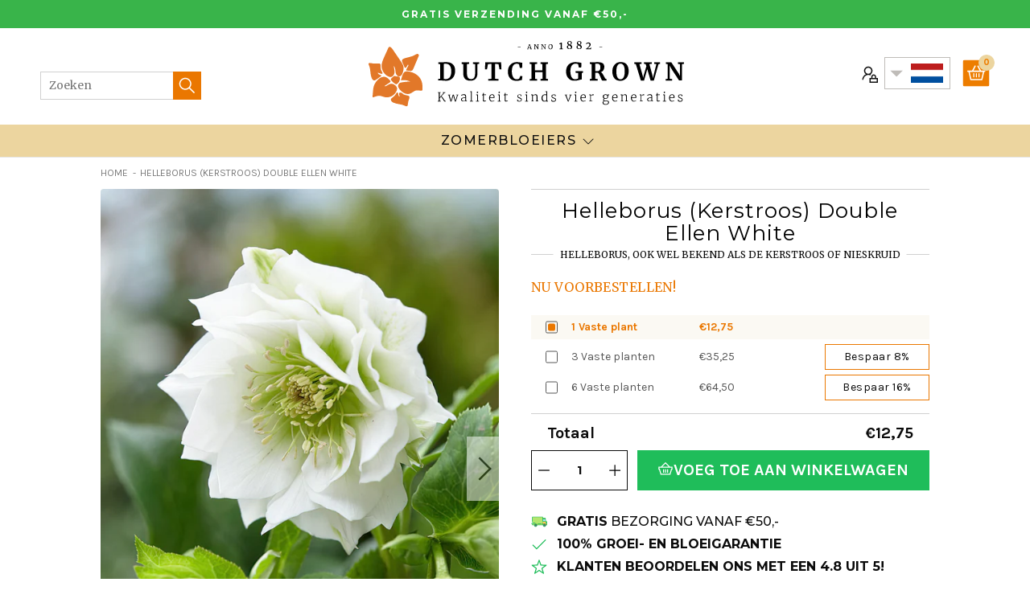

--- FILE ---
content_type: text/html; charset=utf-8
request_url: https://www.dutchgrown.nl/products/helleborus-double-ellen-white
body_size: 47580
content:
<!doctype html>
<html class="no-js no-touch" lang="nl-nl">
  <head>
    <meta charset="utf-8"><meta http-equiv="X-UA-Compatible" content="IE=edge">
    <meta name="viewport" content="width=device-width,initial-scale=1"><link rel="apple-touch-icon" sizes="180x180" href="//www.dutchgrown.nl/cdn/shop/t/10/assets/apple-touch-icon.png?v=66752279676921404451686642138">
<link rel="icon" type="image/png" sizes="32x32" href="//www.dutchgrown.nl/cdn/shop/t/10/assets/favicon-32x32.png?v=116526054748997806641686642138">
<link rel="icon" type="image/png" sizes="16x16" href="//www.dutchgrown.nl/cdn/shop/t/10/assets/favicon-16x16.png?v=89933648732767676951686642138">
<link rel="manifest" href="//www.dutchgrown.nl/cdn/shop/t/10/assets/site.webmanifest?v=13799320326178969201699193382">
<link rel="mask-icon" href="//www.dutchgrown.nl/cdn/shop/t/10/assets/safari-pinned-tab.svg?v=134014214479408464411686642138" color="#fff">
<link rel="shortcut icon" href="//www.dutchgrown.nl/cdn/shop/t/10/assets/favicon.ico?v=88300193329046075241686642138">
<meta name="msapplication-TileColor" content="#fff">
<meta name="msapplication-config" content="//www.dutchgrown.nl/cdn/shop/t/10/assets/browserconfig.xml?v=47437160910485815051699193382">
<meta name="theme-color" content="#fff">
<link rel="canonical" href="https://www.dutchgrown.nl/products/helleborus-double-ellen-white">

<link rel="preconnect" href="https://cdn.shopify.com" crossorigin><link rel="preconnect" href="https://fonts.shopifycdn.com" crossorigin>
<title> Helleborus (Kerstroos) &#39;Double Ellen White&#39; bestellen | DutchGrown™</title>
<meta name="description" content="Bestel nu de exclusieve Helleborus &#39;Double Ellen White&#39; bij DutchGrown™. Deze elegante Kerstroos soort betovert met haar dubbele, zuiver witte bloemen, die een serene schoonheid aan uw wintertuin toevoegen. Ideaal voor liefhebbers van unieke, winterbloeiende planten. Zorg voor een betoverend winters tafereel in uw tuin met &#39;Double Ellen White&#39;, beschikbaar bij DutchGrown™ voor een hoogwaardige tuinbeleving.">

<meta name="robots" content="max-image-preview:large">
<meta property="og:site_name" content="DutchGrown - NL">
<meta property="og:url" content="https://www.dutchgrown.nl/products/helleborus-double-ellen-white">
<meta property="og:title" content="Helleborus (Kerstroos) Double Ellen White">
<meta property="og:type" content="product">
<meta property="og:description" content="Bestel nu de exclusieve Helleborus &#39;Double Ellen White&#39; bij DutchGrown™. Deze elegante Kerstroos soort betovert met haar dubbele, zuiver witte bloemen, die een serene schoonheid aan uw wintertuin toevoegen. Ideaal voor liefhebbers van unieke, winterbloeiende planten. Zorg voor een betoverend winters tafereel in uw tuin met &#39;Double Ellen White&#39;, beschikbaar bij DutchGrown™ voor een hoogwaardige tuinbeleving."><meta property="og:image" content="http://www.dutchgrown.nl/cdn/shop/files/Helleborus_Double_Ellen_White-1.jpg?v=1692281278">
  <meta property="og:image:secure_url" content="https://www.dutchgrown.nl/cdn/shop/files/Helleborus_Double_Ellen_White-1.jpg?v=1692281278">
  <meta property="og:image:width" content="990">
  <meta property="og:image:height" content="1320"><meta property="og:price:amount" content="12,75">
  <meta property="og:price:currency" content="EUR"><meta name="twitter:site" content="@hollandbulbs"><meta name="twitter:card" content="summary_large_image">
<meta name="twitter:title" content="Helleborus (Kerstroos) Double Ellen White">
<meta name="twitter:description" content="Bestel nu de exclusieve Helleborus &#39;Double Ellen White&#39; bij DutchGrown™. Deze elegante Kerstroos soort betovert met haar dubbele, zuiver witte bloemen, die een serene schoonheid aan uw wintertuin toevoegen. Ideaal voor liefhebbers van unieke, winterbloeiende planten. Zorg voor een betoverend winters tafereel in uw tuin met &#39;Double Ellen White&#39;, beschikbaar bij DutchGrown™ voor een hoogwaardige tuinbeleving.">


<link rel="preconnect" href="https://fonts.googleapis.com">
<link rel="preconnect" href="https://fonts.gstatic.com" crossorigin>
<link href="https://fonts.googleapis.com/css2?family=Karla:wght@400;700&family=Merriweather:ital,wght@0,300;0,400;1,300;1,400&family=Montserrat:wght@400;500;700&display=swap" rel="preload" as="style">
<link href="https://fonts.googleapis.com/css2?family=Karla:wght@400;700&family=Merriweather:ital,wght@0,300;0,400;1,300;1,400&family=Montserrat:wght@400;500;700&display=swap" rel="stylesheet"><style data-shopify>:root {

    
    --site-center: 1030px;
    --site-center-large: 1200px;
    --site-center-compact: 880px;
    --site-center-narrow: 700px;

    --site-side-spacing: 15px;
    --site-side-spacing-md: 50px;

    --element-spacing: 30px;
    --element-spacing-md: 40px;

    --container-spacing: 20px;
    --container-spacing-md: 40px;
    --container-spacing-lg: 90px;

    --container-row-spacing: 15px;
    --container-row-spacing-md: 40px;

    
    --row-gap: 10px;
    --row-gap-lg: 40px;

    --col-gap: 10px;
    --col-gap-lg: 40px;

    
    --font-regular-family: Montserrat, sans-serif;
    --font-regular-style: normal;
    --font-regular-weight: 400;

    --font-italic-family: Montserrat, sans-serif;
    --font-italic-style: italic;
    --font-italic-weight: 400;

    --font-medium-family: Montserrat, sans-serif;
    --font-medium-style: normal;
    --font-medium-weight: 500;

    --font-bold-family: Montserrat, sans-serif;
    --font-bold-style: normal;
    --font-bold-weight: 700;

    --font-heading-light-family: Merriweather, serif;
    --font-heading-light-style: normal;
    --font-heading-light-weight: 300;

    --font-heading-light-italic-family: Merriweather, serif;
    --font-heading-light-italic-style: italic;
    --font-heading-light-italic-weight: 300;

    --font-heading-family: Merriweather, serif;
    --font-heading-style: normal;
    --font-heading-weight: 400;

    --font-heading-italic-family: Merriweather, serif;
    --font-heading-italic-style: italic;
    --font-heading-italic-weight: 400;

    --font-karla-family: karla, sans-serif;
    --font-karla-style: normal;
    --font-karla-weight: 400;

    --font-karla-bold-family: karla, sans-serif;
    --font-karla-bold-style: normal;
    --font-karla-bold-weight: 700;

    

    --color-primary: #ea7700;
    --color-text-on-primary: #FFFFFF;
    --color-primary-hover: #ec851a;
    --color-text-on-primary-hover: #FFFFFF;
    --color-primary-dark: #b75d00;

    --color-secondary: #0071bc;
    --color-text-on-secondary: #FFFFFF;
    --color-secondary-hover: #1a7fc3;
    --color-text-on-secondary-hover: #FFFFFF;
    --color-secondary-dark: #005289;

    --color-tertiary: #1fbd5a;
    --color-text-on-tertiary: #FFFFFF;
    --color-tertiary-hover: #35c46b;
    --color-text-on-tertiary-hover: #FFFFFF;
    --color-tertiary-dark: #189145;

    --color-black: #262626;
    --color-white: #ffffff;
    --color-white-rgb: 255, 255, 255;
    --color-grey: #999999;
    --color-placeholder: #575757;

    --color-positive: #42CC92;
    --color-negative: #e94c3d;

    --color-background: #FFFFFF;
    --color-background-accent-light: #FBF9F3;
    --color-background-accent-light-orange: #f6ead9;
    --color-text: #0B0B0B;
    --color-text--medium: #585858;
    --color-text--light: #555555;
    --color-link: var(--color-primary);
    --color-link-hover: var(--color-primary-dark);

    --color-accent: #fcebd9;
    --color-accent-dark: #f9d7b3;
    --color-text-on-accent: var(--color-text);

    --color-accent-secondary: #eef6e3;
    --color-text-on-accent: var(--color-text);

    --color-border: #D0D0D0;

    --body-background-accent-dark: #2B2B2B;
    --body-background-accent: #FAF5E8;

    --header-primary-background: #ecd59f;

    
    --border-radius: 4px;

    --button-background: var(--color-primary);
    --button-text: var(--color-text-on-primary);
    --button-hover-background: var(--color-primary-dark);
    --button-hover-text: var(--color-text-on-primary);
    --button-border: 1px;
    --button-border-color: var(--color-primary);
    --button-hover-border-color: var(--color-primary-dark);

    
    --duration-short: 100ms;
    --duration-default: 200ms;
    --duration-long: 500ms;

    
    --z-index-dropdown: 1000;
    --z-index-sticky: 1020;
    --z-index-fixed: 1030;
    --z-index-offcanvas-backdrop: 1040;
    --z-index-offcanvas: 1045;
    --z-index-modal-backdrop: 1050;
    --z-index-modal: 1055;
    --z-index-popover: 1070;
    --z-index-tooltip: 1080;

  }</style><style data-shopify>@charset "UTF-8";.is-grid,.is-grid-inline{grid-column-gap:var(--col-gap);grid-row-gap:var(--row-gap);direction:ltr;display:grid;grid-template-columns:repeat(12,minmax(0,1fr));grid-template-rows:auto}@media screen and (min-width:1100px){.is-grid,.is-grid-inline{grid-column-gap:var(--col-gap-lg);grid-row-gap:var(--row-gap-lg)}}.is-grid-inline>*,.is-grid>*{grid-column-end:span 1}.is-grid-inline.is-dense,.is-grid.is-dense{grid-auto-flow:dense}.is-grid-inline.has-wrapped-row,.is-grid.has-wrapped-row{grid-auto-flow:row}.is-grid-inline.has-wrapped-row.is-dense,.is-grid.has-wrapped-row.is-dense{grid-auto-flow:row dense}.is-grid-inline.has-wrapped-col,.is-grid.has-wrapped-col{grid-auto-flow:column}.is-grid-inline.has-wrapped-col.is-dense,.is-grid.has-wrapped-col.is-dense{grid-auto-flow:column dense}.is-grid-inline{display:inline-grid!important}@media screen and (min-width:320px){.is-grid-xs{grid-column-gap:var(--col-gap);grid-row-gap:var(--row-gap);direction:ltr;display:grid;grid-template-columns:repeat(12,minmax(0,1fr));grid-template-rows:auto}}@media screen and (min-width:320px) and (min-width:1100px){.is-grid-xs{grid-column-gap:var(--col-gap-lg);grid-row-gap:var(--row-gap-lg)}}@media screen and (min-width:410px){.is-grid-sm{grid-column-gap:var(--col-gap);grid-row-gap:var(--row-gap);direction:ltr;display:grid;grid-template-columns:repeat(12,minmax(0,1fr));grid-template-rows:auto}}@media screen and (min-width:410px) and (min-width:1100px){.is-grid-sm{grid-column-gap:var(--col-gap-lg);grid-row-gap:var(--row-gap-lg)}}@media screen and (min-width:768px){.is-grid-md{grid-column-gap:var(--col-gap);grid-row-gap:var(--row-gap);direction:ltr;display:grid;grid-template-columns:repeat(12,minmax(0,1fr));grid-template-rows:auto}}@media screen and (min-width:768px) and (min-width:1100px){.is-grid-md{grid-column-gap:var(--col-gap-lg);grid-row-gap:var(--row-gap-lg)}}@media screen and (min-width:1100px){.is-grid-lg{grid-column-gap:var(--col-gap-lg);grid-row-gap:var(--row-gap-lg);direction:ltr;display:grid;grid-template-columns:repeat(12,minmax(0,1fr));grid-template-rows:auto}}@media screen and (min-width:1300px){.is-grid-xl{grid-column-gap:var(--col-gap-lg);grid-row-gap:var(--row-gap-lg);direction:ltr;display:grid;grid-template-columns:repeat(12,minmax(0,1fr));grid-template-rows:auto}}@media screen and (min-width:1440px){.is-grid-xxl{grid-column-gap:var(--col-gap-lg);grid-row-gap:var(--row-gap-lg);direction:ltr;display:grid;grid-template-columns:repeat(12,minmax(0,1fr));grid-template-rows:auto}}.grid-row-start-1{grid-row-start:1}@media screen and (min-width:320px){.grid-row-start-1-xs{grid-row-start:1!important}}@media screen and (min-width:410px){.grid-row-start-1-sm{grid-row-start:1!important}}@media screen and (min-width:768px){.grid-row-start-1-md{grid-row-start:1!important}}@media screen and (min-width:1100px){.grid-row-start-1-lg{grid-row-start:1!important}}@media screen and (min-width:1300px){.grid-row-start-1-xl{grid-row-start:1!important}}@media screen and (min-width:1440px){.grid-row-start-1-xxl{grid-row-start:1!important}}.grid-row-start-2{grid-row-start:2}@media screen and (min-width:320px){.grid-row-start-2-xs{grid-row-start:2!important}}@media screen and (min-width:410px){.grid-row-start-2-sm{grid-row-start:2!important}}@media screen and (min-width:768px){.grid-row-start-2-md{grid-row-start:2!important}}@media screen and (min-width:1100px){.grid-row-start-2-lg{grid-row-start:2!important}}@media screen and (min-width:1300px){.grid-row-start-2-xl{grid-row-start:2!important}}@media screen and (min-width:1440px){.grid-row-start-2-xxl{grid-row-start:2!important}}.grid-row-start-3{grid-row-start:3}@media screen and (min-width:320px){.grid-row-start-3-xs{grid-row-start:3!important}}@media screen and (min-width:410px){.grid-row-start-3-sm{grid-row-start:3!important}}@media screen and (min-width:768px){.grid-row-start-3-md{grid-row-start:3!important}}@media screen and (min-width:1100px){.grid-row-start-3-lg{grid-row-start:3!important}}@media screen and (min-width:1300px){.grid-row-start-3-xl{grid-row-start:3!important}}@media screen and (min-width:1440px){.grid-row-start-3-xxl{grid-row-start:3!important}}.grid-row-start-4{grid-row-start:4}@media screen and (min-width:320px){.grid-row-start-4-xs{grid-row-start:4!important}}@media screen and (min-width:410px){.grid-row-start-4-sm{grid-row-start:4!important}}@media screen and (min-width:768px){.grid-row-start-4-md{grid-row-start:4!important}}@media screen and (min-width:1100px){.grid-row-start-4-lg{grid-row-start:4!important}}@media screen and (min-width:1300px){.grid-row-start-4-xl{grid-row-start:4!important}}@media screen and (min-width:1440px){.grid-row-start-4-xxl{grid-row-start:4!important}}.grid-row-start-5{grid-row-start:5}@media screen and (min-width:320px){.grid-row-start-5-xs{grid-row-start:5!important}}@media screen and (min-width:410px){.grid-row-start-5-sm{grid-row-start:5!important}}@media screen and (min-width:768px){.grid-row-start-5-md{grid-row-start:5!important}}@media screen and (min-width:1100px){.grid-row-start-5-lg{grid-row-start:5!important}}@media screen and (min-width:1300px){.grid-row-start-5-xl{grid-row-start:5!important}}@media screen and (min-width:1440px){.grid-row-start-5-xxl{grid-row-start:5!important}}.grid-row-start-6{grid-row-start:6}@media screen and (min-width:320px){.grid-row-start-6-xs{grid-row-start:6!important}}@media screen and (min-width:410px){.grid-row-start-6-sm{grid-row-start:6!important}}@media screen and (min-width:768px){.grid-row-start-6-md{grid-row-start:6!important}}@media screen and (min-width:1100px){.grid-row-start-6-lg{grid-row-start:6!important}}@media screen and (min-width:1300px){.grid-row-start-6-xl{grid-row-start:6!important}}@media screen and (min-width:1440px){.grid-row-start-6-xxl{grid-row-start:6!important}}.grid-row-start-7{grid-row-start:7}@media screen and (min-width:320px){.grid-row-start-7-xs{grid-row-start:7!important}}@media screen and (min-width:410px){.grid-row-start-7-sm{grid-row-start:7!important}}@media screen and (min-width:768px){.grid-row-start-7-md{grid-row-start:7!important}}@media screen and (min-width:1100px){.grid-row-start-7-lg{grid-row-start:7!important}}@media screen and (min-width:1300px){.grid-row-start-7-xl{grid-row-start:7!important}}@media screen and (min-width:1440px){.grid-row-start-7-xxl{grid-row-start:7!important}}.grid-row-start-8{grid-row-start:8}@media screen and (min-width:320px){.grid-row-start-8-xs{grid-row-start:8!important}}@media screen and (min-width:410px){.grid-row-start-8-sm{grid-row-start:8!important}}@media screen and (min-width:768px){.grid-row-start-8-md{grid-row-start:8!important}}@media screen and (min-width:1100px){.grid-row-start-8-lg{grid-row-start:8!important}}@media screen and (min-width:1300px){.grid-row-start-8-xl{grid-row-start:8!important}}@media screen and (min-width:1440px){.grid-row-start-8-xxl{grid-row-start:8!important}}.grid-row-start-9{grid-row-start:9}@media screen and (min-width:320px){.grid-row-start-9-xs{grid-row-start:9!important}}@media screen and (min-width:410px){.grid-row-start-9-sm{grid-row-start:9!important}}@media screen and (min-width:768px){.grid-row-start-9-md{grid-row-start:9!important}}@media screen and (min-width:1100px){.grid-row-start-9-lg{grid-row-start:9!important}}@media screen and (min-width:1300px){.grid-row-start-9-xl{grid-row-start:9!important}}@media screen and (min-width:1440px){.grid-row-start-9-xxl{grid-row-start:9!important}}.grid-row-start-10{grid-row-start:10}@media screen and (min-width:320px){.grid-row-start-10-xs{grid-row-start:10!important}}@media screen and (min-width:410px){.grid-row-start-10-sm{grid-row-start:10!important}}@media screen and (min-width:768px){.grid-row-start-10-md{grid-row-start:10!important}}@media screen and (min-width:1100px){.grid-row-start-10-lg{grid-row-start:10!important}}@media screen and (min-width:1300px){.grid-row-start-10-xl{grid-row-start:10!important}}@media screen and (min-width:1440px){.grid-row-start-10-xxl{grid-row-start:10!important}}.grid-row-start-11{grid-row-start:11}@media screen and (min-width:320px){.grid-row-start-11-xs{grid-row-start:11!important}}@media screen and (min-width:410px){.grid-row-start-11-sm{grid-row-start:11!important}}@media screen and (min-width:768px){.grid-row-start-11-md{grid-row-start:11!important}}@media screen and (min-width:1100px){.grid-row-start-11-lg{grid-row-start:11!important}}@media screen and (min-width:1300px){.grid-row-start-11-xl{grid-row-start:11!important}}@media screen and (min-width:1440px){.grid-row-start-11-xxl{grid-row-start:11!important}}.grid-row-start-12{grid-row-start:12}.grid-row-start-inherit{grid-row-start:inherit}@media screen and (min-width:320px){.grid-row-start-12-xs{grid-row-start:12!important}.grid-row-start-inherit-xs{grid-row-start:inherit!important}}@media screen and (min-width:410px){.grid-row-start-12-sm{grid-row-start:12!important}.grid-row-start-inherit-sm{grid-row-start:inherit!important}}@media screen and (min-width:768px){.grid-row-start-12-md{grid-row-start:12!important}.grid-row-start-inherit-md{grid-row-start:inherit!important}}@media screen and (min-width:1100px){.grid-row-start-12-lg{grid-row-start:12!important}.grid-row-start-inherit-lg{grid-row-start:inherit!important}}@media screen and (min-width:1300px){.grid-row-start-12-xl{grid-row-start:12!important}.grid-row-start-inherit-xl{grid-row-start:inherit!important}}@media screen and (min-width:1440px){.grid-row-start-12-xxl{grid-row-start:12!important}.grid-row-start-inherit-xxl{grid-row-start:inherit!important}}.grid-col-start-1{grid-column-start:1}@media screen and (min-width:320px){.grid-col-start-1-xs{grid-column-start:1!important}}@media screen and (min-width:410px){.grid-col-start-1-sm{grid-column-start:1!important}}@media screen and (min-width:768px){.grid-col-start-1-md{grid-column-start:1!important}}@media screen and (min-width:1100px){.grid-col-start-1-lg{grid-column-start:1!important}}@media screen and (min-width:1300px){.grid-col-start-1-xl{grid-column-start:1!important}}@media screen and (min-width:1440px){.grid-col-start-1-xxl{grid-column-start:1!important}}.grid-col-start-2{grid-column-start:2}@media screen and (min-width:320px){.grid-col-start-2-xs{grid-column-start:2!important}}@media screen and (min-width:410px){.grid-col-start-2-sm{grid-column-start:2!important}}@media screen and (min-width:768px){.grid-col-start-2-md{grid-column-start:2!important}}@media screen and (min-width:1100px){.grid-col-start-2-lg{grid-column-start:2!important}}@media screen and (min-width:1300px){.grid-col-start-2-xl{grid-column-start:2!important}}@media screen and (min-width:1440px){.grid-col-start-2-xxl{grid-column-start:2!important}}.grid-col-start-3{grid-column-start:3}@media screen and (min-width:320px){.grid-col-start-3-xs{grid-column-start:3!important}}@media screen and (min-width:410px){.grid-col-start-3-sm{grid-column-start:3!important}}@media screen and (min-width:768px){.grid-col-start-3-md{grid-column-start:3!important}}@media screen and (min-width:1100px){.grid-col-start-3-lg{grid-column-start:3!important}}@media screen and (min-width:1300px){.grid-col-start-3-xl{grid-column-start:3!important}}@media screen and (min-width:1440px){.grid-col-start-3-xxl{grid-column-start:3!important}}.grid-col-start-4{grid-column-start:4}@media screen and (min-width:320px){.grid-col-start-4-xs{grid-column-start:4!important}}@media screen and (min-width:410px){.grid-col-start-4-sm{grid-column-start:4!important}}@media screen and (min-width:768px){.grid-col-start-4-md{grid-column-start:4!important}}@media screen and (min-width:1100px){.grid-col-start-4-lg{grid-column-start:4!important}}@media screen and (min-width:1300px){.grid-col-start-4-xl{grid-column-start:4!important}}@media screen and (min-width:1440px){.grid-col-start-4-xxl{grid-column-start:4!important}}.grid-col-start-5{grid-column-start:5}@media screen and (min-width:320px){.grid-col-start-5-xs{grid-column-start:5!important}}@media screen and (min-width:410px){.grid-col-start-5-sm{grid-column-start:5!important}}@media screen and (min-width:768px){.grid-col-start-5-md{grid-column-start:5!important}}@media screen and (min-width:1100px){.grid-col-start-5-lg{grid-column-start:5!important}}@media screen and (min-width:1300px){.grid-col-start-5-xl{grid-column-start:5!important}}@media screen and (min-width:1440px){.grid-col-start-5-xxl{grid-column-start:5!important}}.grid-col-start-6{grid-column-start:6}@media screen and (min-width:320px){.grid-col-start-6-xs{grid-column-start:6!important}}@media screen and (min-width:410px){.grid-col-start-6-sm{grid-column-start:6!important}}@media screen and (min-width:768px){.grid-col-start-6-md{grid-column-start:6!important}}@media screen and (min-width:1100px){.grid-col-start-6-lg{grid-column-start:6!important}}@media screen and (min-width:1300px){.grid-col-start-6-xl{grid-column-start:6!important}}@media screen and (min-width:1440px){.grid-col-start-6-xxl{grid-column-start:6!important}}.grid-col-start-7{grid-column-start:7}@media screen and (min-width:320px){.grid-col-start-7-xs{grid-column-start:7!important}}@media screen and (min-width:410px){.grid-col-start-7-sm{grid-column-start:7!important}}@media screen and (min-width:768px){.grid-col-start-7-md{grid-column-start:7!important}}@media screen and (min-width:1100px){.grid-col-start-7-lg{grid-column-start:7!important}}@media screen and (min-width:1300px){.grid-col-start-7-xl{grid-column-start:7!important}}@media screen and (min-width:1440px){.grid-col-start-7-xxl{grid-column-start:7!important}}.grid-col-start-8{grid-column-start:8}@media screen and (min-width:320px){.grid-col-start-8-xs{grid-column-start:8!important}}@media screen and (min-width:410px){.grid-col-start-8-sm{grid-column-start:8!important}}@media screen and (min-width:768px){.grid-col-start-8-md{grid-column-start:8!important}}@media screen and (min-width:1100px){.grid-col-start-8-lg{grid-column-start:8!important}}@media screen and (min-width:1300px){.grid-col-start-8-xl{grid-column-start:8!important}}@media screen and (min-width:1440px){.grid-col-start-8-xxl{grid-column-start:8!important}}.grid-col-start-9{grid-column-start:9}@media screen and (min-width:320px){.grid-col-start-9-xs{grid-column-start:9!important}}@media screen and (min-width:410px){.grid-col-start-9-sm{grid-column-start:9!important}}@media screen and (min-width:768px){.grid-col-start-9-md{grid-column-start:9!important}}@media screen and (min-width:1100px){.grid-col-start-9-lg{grid-column-start:9!important}}@media screen and (min-width:1300px){.grid-col-start-9-xl{grid-column-start:9!important}}@media screen and (min-width:1440px){.grid-col-start-9-xxl{grid-column-start:9!important}}.grid-col-start-10{grid-column-start:10}@media screen and (min-width:320px){.grid-col-start-10-xs{grid-column-start:10!important}}@media screen and (min-width:410px){.grid-col-start-10-sm{grid-column-start:10!important}}@media screen and (min-width:768px){.grid-col-start-10-md{grid-column-start:10!important}}@media screen and (min-width:1100px){.grid-col-start-10-lg{grid-column-start:10!important}}@media screen and (min-width:1300px){.grid-col-start-10-xl{grid-column-start:10!important}}@media screen and (min-width:1440px){.grid-col-start-10-xxl{grid-column-start:10!important}}.grid-col-start-11{grid-column-start:11}@media screen and (min-width:320px){.grid-col-start-11-xs{grid-column-start:11!important}}@media screen and (min-width:410px){.grid-col-start-11-sm{grid-column-start:11!important}}@media screen and (min-width:768px){.grid-col-start-11-md{grid-column-start:11!important}}@media screen and (min-width:1100px){.grid-col-start-11-lg{grid-column-start:11!important}}@media screen and (min-width:1300px){.grid-col-start-11-xl{grid-column-start:11!important}}@media screen and (min-width:1440px){.grid-col-start-11-xxl{grid-column-start:11!important}}.grid-col-start-12{grid-column-start:12}.grid-col-start-inherit{grid-column-start:inherit}@media screen and (min-width:320px){.grid-col-start-12-xs{grid-column-start:12!important}.grid-col-start-inherit-xs{grid-column-start:inherit!important}}@media screen and (min-width:410px){.grid-col-start-12-sm{grid-column-start:12!important}.grid-col-start-inherit-sm{grid-column-start:inherit!important}}@media screen and (min-width:768px){.grid-col-start-12-md{grid-column-start:12!important}.grid-col-start-inherit-md{grid-column-start:inherit!important}}@media screen and (min-width:1100px){.grid-col-start-12-lg{grid-column-start:12!important}.grid-col-start-inherit-lg{grid-column-start:inherit!important}}@media screen and (min-width:1300px){.grid-col-start-12-xl{grid-column-start:12!important}.grid-col-start-inherit-xl{grid-column-start:inherit!important}}@media screen and (min-width:1440px){.grid-col-start-12-xxl{grid-column-start:12!important}.grid-col-start-inherit-xxl{grid-column-start:inherit!important}}.has-row-1{grid-template-rows:repeat(1,minmax(0,1fr))}@media screen and (min-width:320px){.has-row-1-xs{grid-template-rows:repeat(1,minmax(0,1fr))!important}}@media screen and (min-width:410px){.has-row-1-sm{grid-template-rows:repeat(1,minmax(0,1fr))!important}}@media screen and (min-width:768px){.has-row-1-md{grid-template-rows:repeat(1,minmax(0,1fr))!important}}@media screen and (min-width:1100px){.has-row-1-lg{grid-template-rows:repeat(1,minmax(0,1fr))!important}}@media screen and (min-width:1300px){.has-row-1-xl{grid-template-rows:repeat(1,minmax(0,1fr))!important}}@media screen and (min-width:1440px){.has-row-1-xxl{grid-template-rows:repeat(1,minmax(0,1fr))!important}}.has-row-2{grid-template-rows:repeat(2,minmax(0,1fr))}@media screen and (min-width:320px){.has-row-2-xs{grid-template-rows:repeat(2,minmax(0,1fr))!important}}@media screen and (min-width:410px){.has-row-2-sm{grid-template-rows:repeat(2,minmax(0,1fr))!important}}@media screen and (min-width:768px){.has-row-2-md{grid-template-rows:repeat(2,minmax(0,1fr))!important}}@media screen and (min-width:1100px){.has-row-2-lg{grid-template-rows:repeat(2,minmax(0,1fr))!important}}@media screen and (min-width:1300px){.has-row-2-xl{grid-template-rows:repeat(2,minmax(0,1fr))!important}}@media screen and (min-width:1440px){.has-row-2-xxl{grid-template-rows:repeat(2,minmax(0,1fr))!important}}.has-row-3{grid-template-rows:repeat(3,minmax(0,1fr))}@media screen and (min-width:320px){.has-row-3-xs{grid-template-rows:repeat(3,minmax(0,1fr))!important}}@media screen and (min-width:410px){.has-row-3-sm{grid-template-rows:repeat(3,minmax(0,1fr))!important}}@media screen and (min-width:768px){.has-row-3-md{grid-template-rows:repeat(3,minmax(0,1fr))!important}}@media screen and (min-width:1100px){.has-row-3-lg{grid-template-rows:repeat(3,minmax(0,1fr))!important}}@media screen and (min-width:1300px){.has-row-3-xl{grid-template-rows:repeat(3,minmax(0,1fr))!important}}@media screen and (min-width:1440px){.has-row-3-xxl{grid-template-rows:repeat(3,minmax(0,1fr))!important}}.has-row-4{grid-template-rows:repeat(4,minmax(0,1fr))}@media screen and (min-width:320px){.has-row-4-xs{grid-template-rows:repeat(4,minmax(0,1fr))!important}}@media screen and (min-width:410px){.has-row-4-sm{grid-template-rows:repeat(4,minmax(0,1fr))!important}}@media screen and (min-width:768px){.has-row-4-md{grid-template-rows:repeat(4,minmax(0,1fr))!important}}@media screen and (min-width:1100px){.has-row-4-lg{grid-template-rows:repeat(4,minmax(0,1fr))!important}}@media screen and (min-width:1300px){.has-row-4-xl{grid-template-rows:repeat(4,minmax(0,1fr))!important}}@media screen and (min-width:1440px){.has-row-4-xxl{grid-template-rows:repeat(4,minmax(0,1fr))!important}}.has-row-5{grid-template-rows:repeat(5,minmax(0,1fr))}@media screen and (min-width:320px){.has-row-5-xs{grid-template-rows:repeat(5,minmax(0,1fr))!important}}@media screen and (min-width:410px){.has-row-5-sm{grid-template-rows:repeat(5,minmax(0,1fr))!important}}@media screen and (min-width:768px){.has-row-5-md{grid-template-rows:repeat(5,minmax(0,1fr))!important}}@media screen and (min-width:1100px){.has-row-5-lg{grid-template-rows:repeat(5,minmax(0,1fr))!important}}@media screen and (min-width:1300px){.has-row-5-xl{grid-template-rows:repeat(5,minmax(0,1fr))!important}}@media screen and (min-width:1440px){.has-row-5-xxl{grid-template-rows:repeat(5,minmax(0,1fr))!important}}.has-row-6{grid-template-rows:repeat(6,minmax(0,1fr))}@media screen and (min-width:320px){.has-row-6-xs{grid-template-rows:repeat(6,minmax(0,1fr))!important}}@media screen and (min-width:410px){.has-row-6-sm{grid-template-rows:repeat(6,minmax(0,1fr))!important}}@media screen and (min-width:768px){.has-row-6-md{grid-template-rows:repeat(6,minmax(0,1fr))!important}}@media screen and (min-width:1100px){.has-row-6-lg{grid-template-rows:repeat(6,minmax(0,1fr))!important}}@media screen and (min-width:1300px){.has-row-6-xl{grid-template-rows:repeat(6,minmax(0,1fr))!important}}@media screen and (min-width:1440px){.has-row-6-xxl{grid-template-rows:repeat(6,minmax(0,1fr))!important}}.has-row-7{grid-template-rows:repeat(7,minmax(0,1fr))}@media screen and (min-width:320px){.has-row-7-xs{grid-template-rows:repeat(7,minmax(0,1fr))!important}}@media screen and (min-width:410px){.has-row-7-sm{grid-template-rows:repeat(7,minmax(0,1fr))!important}}@media screen and (min-width:768px){.has-row-7-md{grid-template-rows:repeat(7,minmax(0,1fr))!important}}@media screen and (min-width:1100px){.has-row-7-lg{grid-template-rows:repeat(7,minmax(0,1fr))!important}}@media screen and (min-width:1300px){.has-row-7-xl{grid-template-rows:repeat(7,minmax(0,1fr))!important}}@media screen and (min-width:1440px){.has-row-7-xxl{grid-template-rows:repeat(7,minmax(0,1fr))!important}}.has-row-8{grid-template-rows:repeat(8,minmax(0,1fr))}@media screen and (min-width:320px){.has-row-8-xs{grid-template-rows:repeat(8,minmax(0,1fr))!important}}@media screen and (min-width:410px){.has-row-8-sm{grid-template-rows:repeat(8,minmax(0,1fr))!important}}@media screen and (min-width:768px){.has-row-8-md{grid-template-rows:repeat(8,minmax(0,1fr))!important}}@media screen and (min-width:1100px){.has-row-8-lg{grid-template-rows:repeat(8,minmax(0,1fr))!important}}@media screen and (min-width:1300px){.has-row-8-xl{grid-template-rows:repeat(8,minmax(0,1fr))!important}}@media screen and (min-width:1440px){.has-row-8-xxl{grid-template-rows:repeat(8,minmax(0,1fr))!important}}.has-row-9{grid-template-rows:repeat(9,minmax(0,1fr))}@media screen and (min-width:320px){.has-row-9-xs{grid-template-rows:repeat(9,minmax(0,1fr))!important}}@media screen and (min-width:410px){.has-row-9-sm{grid-template-rows:repeat(9,minmax(0,1fr))!important}}@media screen and (min-width:768px){.has-row-9-md{grid-template-rows:repeat(9,minmax(0,1fr))!important}}@media screen and (min-width:1100px){.has-row-9-lg{grid-template-rows:repeat(9,minmax(0,1fr))!important}}@media screen and (min-width:1300px){.has-row-9-xl{grid-template-rows:repeat(9,minmax(0,1fr))!important}}@media screen and (min-width:1440px){.has-row-9-xxl{grid-template-rows:repeat(9,minmax(0,1fr))!important}}.has-row-10{grid-template-rows:repeat(10,minmax(0,1fr))}@media screen and (min-width:320px){.has-row-10-xs{grid-template-rows:repeat(10,minmax(0,1fr))!important}}@media screen and (min-width:410px){.has-row-10-sm{grid-template-rows:repeat(10,minmax(0,1fr))!important}}@media screen and (min-width:768px){.has-row-10-md{grid-template-rows:repeat(10,minmax(0,1fr))!important}}@media screen and (min-width:1100px){.has-row-10-lg{grid-template-rows:repeat(10,minmax(0,1fr))!important}}@media screen and (min-width:1300px){.has-row-10-xl{grid-template-rows:repeat(10,minmax(0,1fr))!important}}@media screen and (min-width:1440px){.has-row-10-xxl{grid-template-rows:repeat(10,minmax(0,1fr))!important}}.has-row-11{grid-template-rows:repeat(11,minmax(0,1fr))}@media screen and (min-width:320px){.has-row-11-xs{grid-template-rows:repeat(11,minmax(0,1fr))!important}}@media screen and (min-width:410px){.has-row-11-sm{grid-template-rows:repeat(11,minmax(0,1fr))!important}}@media screen and (min-width:768px){.has-row-11-md{grid-template-rows:repeat(11,minmax(0,1fr))!important}}@media screen and (min-width:1100px){.has-row-11-lg{grid-template-rows:repeat(11,minmax(0,1fr))!important}}@media screen and (min-width:1300px){.has-row-11-xl{grid-template-rows:repeat(11,minmax(0,1fr))!important}}@media screen and (min-width:1440px){.has-row-11-xxl{grid-template-rows:repeat(11,minmax(0,1fr))!important}}.has-row-12{grid-template-rows:repeat(12,minmax(0,1fr))}@media screen and (min-width:320px){.has-row-12-xs{grid-template-rows:repeat(12,minmax(0,1fr))!important}}@media screen and (min-width:410px){.has-row-12-sm{grid-template-rows:repeat(12,minmax(0,1fr))!important}}@media screen and (min-width:768px){.has-row-12-md{grid-template-rows:repeat(12,minmax(0,1fr))!important}}@media screen and (min-width:1100px){.has-row-12-lg{grid-template-rows:repeat(12,minmax(0,1fr))!important}}@media screen and (min-width:1300px){.has-row-12-xl{grid-template-rows:repeat(12,minmax(0,1fr))!important}}@media screen and (min-width:1440px){.has-row-12-xxl{grid-template-rows:repeat(12,minmax(0,1fr))!important}}.has-col-1{grid-template-columns:repeat(1,minmax(0,1fr))}@media screen and (min-width:320px){.has-col-1-xs{grid-template-columns:repeat(1,minmax(0,1fr))!important}}@media screen and (min-width:410px){.has-col-1-sm{grid-template-columns:repeat(1,minmax(0,1fr))!important}}@media screen and (min-width:768px){.has-col-1-md{grid-template-columns:repeat(1,minmax(0,1fr))!important}}@media screen and (min-width:1100px){.has-col-1-lg{grid-template-columns:repeat(1,minmax(0,1fr))!important}}@media screen and (min-width:1300px){.has-col-1-xl{grid-template-columns:repeat(1,minmax(0,1fr))!important}}@media screen and (min-width:1440px){.has-col-1-xxl{grid-template-columns:repeat(1,minmax(0,1fr))!important}}.has-col-2{grid-template-columns:repeat(2,minmax(0,1fr))}@media screen and (min-width:320px){.has-col-2-xs{grid-template-columns:repeat(2,minmax(0,1fr))!important}}@media screen and (min-width:410px){.has-col-2-sm{grid-template-columns:repeat(2,minmax(0,1fr))!important}}@media screen and (min-width:768px){.has-col-2-md{grid-template-columns:repeat(2,minmax(0,1fr))!important}}@media screen and (min-width:1100px){.has-col-2-lg{grid-template-columns:repeat(2,minmax(0,1fr))!important}}@media screen and (min-width:1300px){.has-col-2-xl{grid-template-columns:repeat(2,minmax(0,1fr))!important}}@media screen and (min-width:1440px){.has-col-2-xxl{grid-template-columns:repeat(2,minmax(0,1fr))!important}}.has-col-3{grid-template-columns:repeat(3,minmax(0,1fr))}@media screen and (min-width:320px){.has-col-3-xs{grid-template-columns:repeat(3,minmax(0,1fr))!important}}@media screen and (min-width:410px){.has-col-3-sm{grid-template-columns:repeat(3,minmax(0,1fr))!important}}@media screen and (min-width:768px){.has-col-3-md{grid-template-columns:repeat(3,minmax(0,1fr))!important}}@media screen and (min-width:1100px){.has-col-3-lg{grid-template-columns:repeat(3,minmax(0,1fr))!important}}@media screen and (min-width:1300px){.has-col-3-xl{grid-template-columns:repeat(3,minmax(0,1fr))!important}}@media screen and (min-width:1440px){.has-col-3-xxl{grid-template-columns:repeat(3,minmax(0,1fr))!important}}.has-col-4{grid-template-columns:repeat(4,minmax(0,1fr))}@media screen and (min-width:320px){.has-col-4-xs{grid-template-columns:repeat(4,minmax(0,1fr))!important}}@media screen and (min-width:410px){.has-col-4-sm{grid-template-columns:repeat(4,minmax(0,1fr))!important}}@media screen and (min-width:768px){.has-col-4-md{grid-template-columns:repeat(4,minmax(0,1fr))!important}}@media screen and (min-width:1100px){.has-col-4-lg{grid-template-columns:repeat(4,minmax(0,1fr))!important}}@media screen and (min-width:1300px){.has-col-4-xl{grid-template-columns:repeat(4,minmax(0,1fr))!important}}@media screen and (min-width:1440px){.has-col-4-xxl{grid-template-columns:repeat(4,minmax(0,1fr))!important}}.has-col-5{grid-template-columns:repeat(5,minmax(0,1fr))}@media screen and (min-width:320px){.has-col-5-xs{grid-template-columns:repeat(5,minmax(0,1fr))!important}}@media screen and (min-width:410px){.has-col-5-sm{grid-template-columns:repeat(5,minmax(0,1fr))!important}}@media screen and (min-width:768px){.has-col-5-md{grid-template-columns:repeat(5,minmax(0,1fr))!important}}@media screen and (min-width:1100px){.has-col-5-lg{grid-template-columns:repeat(5,minmax(0,1fr))!important}}@media screen and (min-width:1300px){.has-col-5-xl{grid-template-columns:repeat(5,minmax(0,1fr))!important}}@media screen and (min-width:1440px){.has-col-5-xxl{grid-template-columns:repeat(5,minmax(0,1fr))!important}}.has-col-6{grid-template-columns:repeat(6,minmax(0,1fr))}@media screen and (min-width:320px){.has-col-6-xs{grid-template-columns:repeat(6,minmax(0,1fr))!important}}@media screen and (min-width:410px){.has-col-6-sm{grid-template-columns:repeat(6,minmax(0,1fr))!important}}@media screen and (min-width:768px){.has-col-6-md{grid-template-columns:repeat(6,minmax(0,1fr))!important}}@media screen and (min-width:1100px){.has-col-6-lg{grid-template-columns:repeat(6,minmax(0,1fr))!important}}@media screen and (min-width:1300px){.has-col-6-xl{grid-template-columns:repeat(6,minmax(0,1fr))!important}}@media screen and (min-width:1440px){.has-col-6-xxl{grid-template-columns:repeat(6,minmax(0,1fr))!important}}.has-col-7{grid-template-columns:repeat(7,minmax(0,1fr))}@media screen and (min-width:320px){.has-col-7-xs{grid-template-columns:repeat(7,minmax(0,1fr))!important}}@media screen and (min-width:410px){.has-col-7-sm{grid-template-columns:repeat(7,minmax(0,1fr))!important}}@media screen and (min-width:768px){.has-col-7-md{grid-template-columns:repeat(7,minmax(0,1fr))!important}}@media screen and (min-width:1100px){.has-col-7-lg{grid-template-columns:repeat(7,minmax(0,1fr))!important}}@media screen and (min-width:1300px){.has-col-7-xl{grid-template-columns:repeat(7,minmax(0,1fr))!important}}@media screen and (min-width:1440px){.has-col-7-xxl{grid-template-columns:repeat(7,minmax(0,1fr))!important}}.has-col-8{grid-template-columns:repeat(8,minmax(0,1fr))}@media screen and (min-width:320px){.has-col-8-xs{grid-template-columns:repeat(8,minmax(0,1fr))!important}}@media screen and (min-width:410px){.has-col-8-sm{grid-template-columns:repeat(8,minmax(0,1fr))!important}}@media screen and (min-width:768px){.has-col-8-md{grid-template-columns:repeat(8,minmax(0,1fr))!important}}@media screen and (min-width:1100px){.has-col-8-lg{grid-template-columns:repeat(8,minmax(0,1fr))!important}}@media screen and (min-width:1300px){.has-col-8-xl{grid-template-columns:repeat(8,minmax(0,1fr))!important}}@media screen and (min-width:1440px){.has-col-8-xxl{grid-template-columns:repeat(8,minmax(0,1fr))!important}}.has-col-9{grid-template-columns:repeat(9,minmax(0,1fr))}@media screen and (min-width:320px){.has-col-9-xs{grid-template-columns:repeat(9,minmax(0,1fr))!important}}@media screen and (min-width:410px){.has-col-9-sm{grid-template-columns:repeat(9,minmax(0,1fr))!important}}@media screen and (min-width:768px){.has-col-9-md{grid-template-columns:repeat(9,minmax(0,1fr))!important}}@media screen and (min-width:1100px){.has-col-9-lg{grid-template-columns:repeat(9,minmax(0,1fr))!important}}@media screen and (min-width:1300px){.has-col-9-xl{grid-template-columns:repeat(9,minmax(0,1fr))!important}}@media screen and (min-width:1440px){.has-col-9-xxl{grid-template-columns:repeat(9,minmax(0,1fr))!important}}.has-col-10{grid-template-columns:repeat(10,minmax(0,1fr))}@media screen and (min-width:320px){.has-col-10-xs{grid-template-columns:repeat(10,minmax(0,1fr))!important}}@media screen and (min-width:410px){.has-col-10-sm{grid-template-columns:repeat(10,minmax(0,1fr))!important}}@media screen and (min-width:768px){.has-col-10-md{grid-template-columns:repeat(10,minmax(0,1fr))!important}}@media screen and (min-width:1100px){.has-col-10-lg{grid-template-columns:repeat(10,minmax(0,1fr))!important}}@media screen and (min-width:1300px){.has-col-10-xl{grid-template-columns:repeat(10,minmax(0,1fr))!important}}@media screen and (min-width:1440px){.has-col-10-xxl{grid-template-columns:repeat(10,minmax(0,1fr))!important}}.has-col-11{grid-template-columns:repeat(11,minmax(0,1fr))}@media screen and (min-width:320px){.has-col-11-xs{grid-template-columns:repeat(11,minmax(0,1fr))!important}}@media screen and (min-width:410px){.has-col-11-sm{grid-template-columns:repeat(11,minmax(0,1fr))!important}}@media screen and (min-width:768px){.has-col-11-md{grid-template-columns:repeat(11,minmax(0,1fr))!important}}@media screen and (min-width:1100px){.has-col-11-lg{grid-template-columns:repeat(11,minmax(0,1fr))!important}}@media screen and (min-width:1300px){.has-col-11-xl{grid-template-columns:repeat(11,minmax(0,1fr))!important}}@media screen and (min-width:1440px){.has-col-11-xxl{grid-template-columns:repeat(11,minmax(0,1fr))!important}}.has-col-12{grid-template-columns:repeat(12,minmax(0,1fr))}@media screen and (min-width:320px){.has-col-12-xs{grid-template-columns:repeat(12,minmax(0,1fr))!important}}@media screen and (min-width:410px){.has-col-12-sm{grid-template-columns:repeat(12,minmax(0,1fr))!important}}@media screen and (min-width:768px){.has-col-12-md{grid-template-columns:repeat(12,minmax(0,1fr))!important}}@media screen and (min-width:1100px){.has-col-12-lg{grid-template-columns:repeat(12,minmax(0,1fr))!important}}@media screen and (min-width:1300px){.has-col-12-xl{grid-template-columns:repeat(12,minmax(0,1fr))!important}}@media screen and (min-width:1440px){.has-col-12-xxl{grid-template-columns:repeat(12,minmax(0,1fr))!important}}@media screen and (min-width:320px){.is-row-1-xs{grid-row-end:span 1!important}.is-row-2-xs{grid-row-end:span 2!important}.is-row-3-xs{grid-row-end:span 3!important}.is-row-4-xs{grid-row-end:span 4!important}.is-row-5-xs{grid-row-end:span 5!important}.is-row-6-xs{grid-row-end:span 6!important}.is-row-7-xs{grid-row-end:span 7!important}.is-row-8-xs{grid-row-end:span 8!important}.is-row-9-xs{grid-row-end:span 9!important}.is-row-10-xs{grid-row-end:span 10!important}.is-row-11-xs{grid-row-end:span 11!important}.is-row-12-xs{grid-row-end:span 12!important}}@media screen and (min-width:410px){.is-row-1-sm{grid-row-end:span 1!important}.is-row-2-sm{grid-row-end:span 2!important}.is-row-3-sm{grid-row-end:span 3!important}.is-row-4-sm{grid-row-end:span 4!important}.is-row-5-sm{grid-row-end:span 5!important}.is-row-6-sm{grid-row-end:span 6!important}.is-row-7-sm{grid-row-end:span 7!important}.is-row-8-sm{grid-row-end:span 8!important}.is-row-9-sm{grid-row-end:span 9!important}.is-row-10-sm{grid-row-end:span 10!important}.is-row-11-sm{grid-row-end:span 11!important}.is-row-12-sm{grid-row-end:span 12!important}}@media screen and (min-width:768px){.is-row-1-md{grid-row-end:span 1!important}.is-row-2-md{grid-row-end:span 2!important}.is-row-3-md{grid-row-end:span 3!important}.is-row-4-md{grid-row-end:span 4!important}.is-row-5-md{grid-row-end:span 5!important}.is-row-6-md{grid-row-end:span 6!important}.is-row-7-md{grid-row-end:span 7!important}.is-row-8-md{grid-row-end:span 8!important}.is-row-9-md{grid-row-end:span 9!important}.is-row-10-md{grid-row-end:span 10!important}.is-row-11-md{grid-row-end:span 11!important}.is-row-12-md{grid-row-end:span 12!important}}@media screen and (min-width:1100px){.is-row-1-lg{grid-row-end:span 1!important}.is-row-2-lg{grid-row-end:span 2!important}.is-row-3-lg{grid-row-end:span 3!important}.is-row-4-lg{grid-row-end:span 4!important}.is-row-5-lg{grid-row-end:span 5!important}.is-row-6-lg{grid-row-end:span 6!important}.is-row-7-lg{grid-row-end:span 7!important}.is-row-8-lg{grid-row-end:span 8!important}.is-row-9-lg{grid-row-end:span 9!important}.is-row-10-lg{grid-row-end:span 10!important}.is-row-11-lg{grid-row-end:span 11!important}.is-row-12-lg{grid-row-end:span 12!important}}@media screen and (min-width:1300px){.is-row-1-xl{grid-row-end:span 1!important}.is-row-2-xl{grid-row-end:span 2!important}.is-row-3-xl{grid-row-end:span 3!important}.is-row-4-xl{grid-row-end:span 4!important}.is-row-5-xl{grid-row-end:span 5!important}.is-row-6-xl{grid-row-end:span 6!important}.is-row-7-xl{grid-row-end:span 7!important}.is-row-8-xl{grid-row-end:span 8!important}.is-row-9-xl{grid-row-end:span 9!important}.is-row-10-xl{grid-row-end:span 10!important}.is-row-11-xl{grid-row-end:span 11!important}.is-row-12-xl{grid-row-end:span 12!important}}.is-row-1{grid-row-end:span 1}@media screen and (min-width:1440px){.is-row-1-xxl{grid-row-end:span 1!important}}.is-row-2{grid-row-end:span 2}@media screen and (min-width:1440px){.is-row-2-xxl{grid-row-end:span 2!important}}.is-row-3{grid-row-end:span 3}@media screen and (min-width:1440px){.is-row-3-xxl{grid-row-end:span 3!important}}.is-row-4{grid-row-end:span 4}@media screen and (min-width:1440px){.is-row-4-xxl{grid-row-end:span 4!important}}.is-row-5{grid-row-end:span 5}@media screen and (min-width:1440px){.is-row-5-xxl{grid-row-end:span 5!important}}.is-row-6{grid-row-end:span 6}@media screen and (min-width:1440px){.is-row-6-xxl{grid-row-end:span 6!important}}.is-row-7{grid-row-end:span 7}@media screen and (min-width:1440px){.is-row-7-xxl{grid-row-end:span 7!important}}.is-row-8{grid-row-end:span 8}@media screen and (min-width:1440px){.is-row-8-xxl{grid-row-end:span 8!important}}.is-row-9{grid-row-end:span 9}@media screen and (min-width:1440px){.is-row-9-xxl{grid-row-end:span 9!important}}.is-row-10{grid-row-end:span 10}@media screen and (min-width:1440px){.is-row-10-xxl{grid-row-end:span 10!important}}.is-row-11{grid-row-end:span 11}@media screen and (min-width:1440px){.is-row-11-xxl{grid-row-end:span 11!important}}.is-row-12{grid-row-end:span 12}@media screen and (min-width:1440px){.is-row-12-xxl{grid-row-end:span 12!important}}@media screen and (min-width:320px){.is-col-1-xs{grid-column-end:span 1!important}.is-col-2-xs{grid-column-end:span 2!important}.is-col-3-xs{grid-column-end:span 3!important}.is-col-4-xs{grid-column-end:span 4!important}.is-col-5-xs{grid-column-end:span 5!important}.is-col-6-xs{grid-column-end:span 6!important}.is-col-7-xs{grid-column-end:span 7!important}.is-col-8-xs{grid-column-end:span 8!important}.is-col-9-xs{grid-column-end:span 9!important}.is-col-10-xs{grid-column-end:span 10!important}.is-col-11-xs{grid-column-end:span 11!important}.is-col-12-xs{grid-column-end:span 12!important}}@media screen and (min-width:410px){.is-col-1-sm{grid-column-end:span 1!important}.is-col-2-sm{grid-column-end:span 2!important}.is-col-3-sm{grid-column-end:span 3!important}.is-col-4-sm{grid-column-end:span 4!important}.is-col-5-sm{grid-column-end:span 5!important}.is-col-6-sm{grid-column-end:span 6!important}.is-col-7-sm{grid-column-end:span 7!important}.is-col-8-sm{grid-column-end:span 8!important}.is-col-9-sm{grid-column-end:span 9!important}.is-col-10-sm{grid-column-end:span 10!important}.is-col-11-sm{grid-column-end:span 11!important}.is-col-12-sm{grid-column-end:span 12!important}}@media screen and (min-width:768px){.is-col-1-md{grid-column-end:span 1!important}.is-col-2-md{grid-column-end:span 2!important}.is-col-3-md{grid-column-end:span 3!important}.is-col-4-md{grid-column-end:span 4!important}.is-col-5-md{grid-column-end:span 5!important}.is-col-6-md{grid-column-end:span 6!important}.is-col-7-md{grid-column-end:span 7!important}.is-col-8-md{grid-column-end:span 8!important}.is-col-9-md{grid-column-end:span 9!important}.is-col-10-md{grid-column-end:span 10!important}.is-col-11-md{grid-column-end:span 11!important}.is-col-12-md{grid-column-end:span 12!important}}@media screen and (min-width:1100px){.is-col-1-lg{grid-column-end:span 1!important}.is-col-2-lg{grid-column-end:span 2!important}.is-col-3-lg{grid-column-end:span 3!important}.is-col-4-lg{grid-column-end:span 4!important}.is-col-5-lg{grid-column-end:span 5!important}.is-col-6-lg{grid-column-end:span 6!important}.is-col-7-lg{grid-column-end:span 7!important}.is-col-8-lg{grid-column-end:span 8!important}.is-col-9-lg{grid-column-end:span 9!important}.is-col-10-lg{grid-column-end:span 10!important}.is-col-11-lg{grid-column-end:span 11!important}.is-col-12-lg{grid-column-end:span 12!important}}@media screen and (min-width:1300px){.is-col-1-xl{grid-column-end:span 1!important}.is-col-2-xl{grid-column-end:span 2!important}.is-col-3-xl{grid-column-end:span 3!important}.is-col-4-xl{grid-column-end:span 4!important}.is-col-5-xl{grid-column-end:span 5!important}.is-col-6-xl{grid-column-end:span 6!important}.is-col-7-xl{grid-column-end:span 7!important}.is-col-8-xl{grid-column-end:span 8!important}.is-col-9-xl{grid-column-end:span 9!important}.is-col-10-xl{grid-column-end:span 10!important}.is-col-11-xl{grid-column-end:span 11!important}.is-col-12-xl{grid-column-end:span 12!important}}.is-col-1{grid-column-end:span 1}@media screen and (min-width:1440px){.is-col-1-xxl{grid-column-end:span 1!important}}.is-col-2{grid-column-end:span 2}@media screen and (min-width:1440px){.is-col-2-xxl{grid-column-end:span 2!important}}.is-col-3{grid-column-end:span 3}@media screen and (min-width:1440px){.is-col-3-xxl{grid-column-end:span 3!important}}.is-col-4{grid-column-end:span 4}@media screen and (min-width:1440px){.is-col-4-xxl{grid-column-end:span 4!important}}.is-col-5{grid-column-end:span 5}@media screen and (min-width:1440px){.is-col-5-xxl{grid-column-end:span 5!important}}.is-col-6{grid-column-end:span 6}@media screen and (min-width:1440px){.is-col-6-xxl{grid-column-end:span 6!important}}.is-col-7{grid-column-end:span 7}@media screen and (min-width:1440px){.is-col-7-xxl{grid-column-end:span 7!important}}.is-col-8{grid-column-end:span 8}@media screen and (min-width:1440px){.is-col-8-xxl{grid-column-end:span 8!important}}.is-col-9{grid-column-end:span 9}@media screen and (min-width:1440px){.is-col-9-xxl{grid-column-end:span 9!important}}.is-col-10{grid-column-end:span 10}@media screen and (min-width:1440px){.is-col-10-xxl{grid-column-end:span 10!important}}.is-col-11{grid-column-end:span 11}@media screen and (min-width:1440px){.is-col-11-xxl{grid-column-end:span 11!important}}.is-col-12{grid-column-end:span 12}@media screen and (min-width:1440px){.is-col-12-xxl{grid-column-end:span 12!important}}.has-no-row-gap,.has-no-row-gap-lg,.has-no-row-gap-md{grid-row-gap:0}.has-no-col-gap,.has-no-col-gap-lg,.has-no-col-gap-md{grid-column-gap:0}@media screen and (min-width:320px){.is-ltr-xs{direction:ltr}}@media screen and (min-width:410px){.is-ltr-sm{direction:ltr}}@media screen and (min-width:768px){.is-ltr-md{direction:ltr}}@media screen and (min-width:1100px){.is-ltr-lg{direction:ltr}}@media screen and (min-width:1300px){.is-ltr-xl{direction:ltr}}.is-ltr{direction:ltr}@media screen and (min-width:1440px){.is-ltr-xxl{direction:ltr}}@media screen and (min-width:320px){.is-rtl-xs{direction:rtl}}@media screen and (min-width:410px){.is-rtl-sm{direction:rtl}}@media screen and (min-width:768px){.is-rtl-md{direction:rtl}}@media screen and (min-width:1100px){.is-rtl-lg{direction:rtl}}@media screen and (min-width:1300px){.is-rtl-xl{direction:rtl}}.is-rtl{direction:rtl}@media screen and (min-width:1440px){.is-rtl-xxl{direction:rtl}}.is-order-1{-webkit-box-ordinal-group:2;-ms-flex-order:1;order:1}@media screen and (min-width:320px){.is-order-1-xs{-webkit-box-ordinal-group:2;-ms-flex-order:1;order:1}}@media screen and (min-width:410px){.is-order-1-sm{-webkit-box-ordinal-group:2;-ms-flex-order:1;order:1}}@media screen and (min-width:768px){.is-order-1-md{-webkit-box-ordinal-group:2;-ms-flex-order:1;order:1}}@media screen and (min-width:1100px){.is-order-1-lg{-webkit-box-ordinal-group:2;-ms-flex-order:1;order:1}}@media screen and (min-width:1300px){.is-order-1-xl{-webkit-box-ordinal-group:2;-ms-flex-order:1;order:1}}@media screen and (min-width:1440px){.is-order-1-xxl{-webkit-box-ordinal-group:2;-ms-flex-order:1;order:1}}.is-order-2{-webkit-box-ordinal-group:3;-ms-flex-order:2;order:2}@media screen and (min-width:320px){.is-order-2-xs{-webkit-box-ordinal-group:3;-ms-flex-order:2;order:2}}@media screen and (min-width:410px){.is-order-2-sm{-webkit-box-ordinal-group:3;-ms-flex-order:2;order:2}}@media screen and (min-width:768px){.is-order-2-md{-webkit-box-ordinal-group:3;-ms-flex-order:2;order:2}}@media screen and (min-width:1100px){.is-order-2-lg{-webkit-box-ordinal-group:3;-ms-flex-order:2;order:2}}@media screen and (min-width:1300px){.is-order-2-xl{-webkit-box-ordinal-group:3;-ms-flex-order:2;order:2}}@media screen and (min-width:1440px){.is-order-2-xxl{-webkit-box-ordinal-group:3;-ms-flex-order:2;order:2}}.is-order-3{-webkit-box-ordinal-group:4;-ms-flex-order:3;order:3}@media screen and (min-width:320px){.is-order-3-xs{-webkit-box-ordinal-group:4;-ms-flex-order:3;order:3}}@media screen and (min-width:410px){.is-order-3-sm{-webkit-box-ordinal-group:4;-ms-flex-order:3;order:3}}@media screen and (min-width:768px){.is-order-3-md{-webkit-box-ordinal-group:4;-ms-flex-order:3;order:3}}@media screen and (min-width:1100px){.is-order-3-lg{-webkit-box-ordinal-group:4;-ms-flex-order:3;order:3}}@media screen and (min-width:1300px){.is-order-3-xl{-webkit-box-ordinal-group:4;-ms-flex-order:3;order:3}}@media screen and (min-width:1440px){.is-order-3-xxl{-webkit-box-ordinal-group:4;-ms-flex-order:3;order:3}}.is-order-4{-webkit-box-ordinal-group:5;-ms-flex-order:4;order:4}@media screen and (min-width:320px){.is-order-4-xs{-webkit-box-ordinal-group:5;-ms-flex-order:4;order:4}}@media screen and (min-width:410px){.is-order-4-sm{-webkit-box-ordinal-group:5;-ms-flex-order:4;order:4}}@media screen and (min-width:768px){.is-order-4-md{-webkit-box-ordinal-group:5;-ms-flex-order:4;order:4}}@media screen and (min-width:1100px){.is-order-4-lg{-webkit-box-ordinal-group:5;-ms-flex-order:4;order:4}}@media screen and (min-width:1300px){.is-order-4-xl{-webkit-box-ordinal-group:5;-ms-flex-order:4;order:4}}@media screen and (min-width:1440px){.is-order-4-xxl{-webkit-box-ordinal-group:5;-ms-flex-order:4;order:4}}.is-order-5{-webkit-box-ordinal-group:6;-ms-flex-order:5;order:5}@media screen and (min-width:320px){.is-order-5-xs{-webkit-box-ordinal-group:6;-ms-flex-order:5;order:5}}@media screen and (min-width:410px){.is-order-5-sm{-webkit-box-ordinal-group:6;-ms-flex-order:5;order:5}}@media screen and (min-width:768px){.is-order-5-md{-webkit-box-ordinal-group:6;-ms-flex-order:5;order:5}}@media screen and (min-width:1100px){.is-order-5-lg{-webkit-box-ordinal-group:6;-ms-flex-order:5;order:5}}@media screen and (min-width:1300px){.is-order-5-xl{-webkit-box-ordinal-group:6;-ms-flex-order:5;order:5}}@media screen and (min-width:1440px){.is-order-5-xxl{-webkit-box-ordinal-group:6;-ms-flex-order:5;order:5}}.is-order-6{-webkit-box-ordinal-group:7;-ms-flex-order:6;order:6}@media screen and (min-width:320px){.is-order-6-xs{-webkit-box-ordinal-group:7;-ms-flex-order:6;order:6}}@media screen and (min-width:410px){.is-order-6-sm{-webkit-box-ordinal-group:7;-ms-flex-order:6;order:6}}@media screen and (min-width:768px){.is-order-6-md{-webkit-box-ordinal-group:7;-ms-flex-order:6;order:6}}@media screen and (min-width:1100px){.is-order-6-lg{-webkit-box-ordinal-group:7;-ms-flex-order:6;order:6}}@media screen and (min-width:1300px){.is-order-6-xl{-webkit-box-ordinal-group:7;-ms-flex-order:6;order:6}}@media screen and (min-width:1440px){.is-order-6-xxl{-webkit-box-ordinal-group:7;-ms-flex-order:6;order:6}}.is-order-7{-webkit-box-ordinal-group:8;-ms-flex-order:7;order:7}@media screen and (min-width:320px){.is-order-7-xs{-webkit-box-ordinal-group:8;-ms-flex-order:7;order:7}}@media screen and (min-width:410px){.is-order-7-sm{-webkit-box-ordinal-group:8;-ms-flex-order:7;order:7}}@media screen and (min-width:768px){.is-order-7-md{-webkit-box-ordinal-group:8;-ms-flex-order:7;order:7}}@media screen and (min-width:1100px){.is-order-7-lg{-webkit-box-ordinal-group:8;-ms-flex-order:7;order:7}}@media screen and (min-width:1300px){.is-order-7-xl{-webkit-box-ordinal-group:8;-ms-flex-order:7;order:7}}@media screen and (min-width:1440px){.is-order-7-xxl{-webkit-box-ordinal-group:8;-ms-flex-order:7;order:7}}.is-order-8{-webkit-box-ordinal-group:9;-ms-flex-order:8;order:8}@media screen and (min-width:320px){.is-order-8-xs{-webkit-box-ordinal-group:9;-ms-flex-order:8;order:8}}@media screen and (min-width:410px){.is-order-8-sm{-webkit-box-ordinal-group:9;-ms-flex-order:8;order:8}}@media screen and (min-width:768px){.is-order-8-md{-webkit-box-ordinal-group:9;-ms-flex-order:8;order:8}}@media screen and (min-width:1100px){.is-order-8-lg{-webkit-box-ordinal-group:9;-ms-flex-order:8;order:8}}@media screen and (min-width:1300px){.is-order-8-xl{-webkit-box-ordinal-group:9;-ms-flex-order:8;order:8}}@media screen and (min-width:1440px){.is-order-8-xxl{-webkit-box-ordinal-group:9;-ms-flex-order:8;order:8}}.is-order-9{-webkit-box-ordinal-group:10;-ms-flex-order:9;order:9}@media screen and (min-width:320px){.is-order-9-xs{-webkit-box-ordinal-group:10;-ms-flex-order:9;order:9}}@media screen and (min-width:410px){.is-order-9-sm{-webkit-box-ordinal-group:10;-ms-flex-order:9;order:9}}@media screen and (min-width:768px){.is-order-9-md{-webkit-box-ordinal-group:10;-ms-flex-order:9;order:9}}@media screen and (min-width:1100px){.is-order-9-lg{-webkit-box-ordinal-group:10;-ms-flex-order:9;order:9}}@media screen and (min-width:1300px){.is-order-9-xl{-webkit-box-ordinal-group:10;-ms-flex-order:9;order:9}}@media screen and (min-width:1440px){.is-order-9-xxl{-webkit-box-ordinal-group:10;-ms-flex-order:9;order:9}}.is-order-10{-webkit-box-ordinal-group:11;-ms-flex-order:10;order:10}@media screen and (min-width:320px){.is-order-10-xs{-webkit-box-ordinal-group:11;-ms-flex-order:10;order:10}}@media screen and (min-width:410px){.is-order-10-sm{-webkit-box-ordinal-group:11;-ms-flex-order:10;order:10}}@media screen and (min-width:768px){.is-order-10-md{-webkit-box-ordinal-group:11;-ms-flex-order:10;order:10}}@media screen and (min-width:1100px){.is-order-10-lg{-webkit-box-ordinal-group:11;-ms-flex-order:10;order:10}}@media screen and (min-width:1300px){.is-order-10-xl{-webkit-box-ordinal-group:11;-ms-flex-order:10;order:10}}@media screen and (min-width:1440px){.is-order-10-xxl{-webkit-box-ordinal-group:11;-ms-flex-order:10;order:10}}.is-order-11{-webkit-box-ordinal-group:12;-ms-flex-order:11;order:11}@media screen and (min-width:320px){.is-order-11-xs{-webkit-box-ordinal-group:12;-ms-flex-order:11;order:11}}@media screen and (min-width:410px){.is-order-11-sm{-webkit-box-ordinal-group:12;-ms-flex-order:11;order:11}}@media screen and (min-width:768px){.is-order-11-md{-webkit-box-ordinal-group:12;-ms-flex-order:11;order:11}}@media screen and (min-width:1100px){.is-order-11-lg{-webkit-box-ordinal-group:12;-ms-flex-order:11;order:11}}@media screen and (min-width:1300px){.is-order-11-xl{-webkit-box-ordinal-group:12;-ms-flex-order:11;order:11}}@media screen and (min-width:1440px){.is-order-11-xxl{-webkit-box-ordinal-group:12;-ms-flex-order:11;order:11}}.is-order-12{-webkit-box-ordinal-group:13;-ms-flex-order:12;order:12}@media screen and (min-width:320px){.is-order-12-xs{-webkit-box-ordinal-group:13;-ms-flex-order:12;order:12}}@media screen and (min-width:410px){.is-order-12-sm{-webkit-box-ordinal-group:13;-ms-flex-order:12;order:12}}@media screen and (min-width:768px){.is-order-12-md{-webkit-box-ordinal-group:13;-ms-flex-order:12;order:12}}@media screen and (min-width:1100px){.is-order-12-lg{-webkit-box-ordinal-group:13;-ms-flex-order:12;order:12}}@media screen and (min-width:1300px){.is-order-12-xl{-webkit-box-ordinal-group:13;-ms-flex-order:12;order:12}}@media screen and (min-width:1440px){.is-order-12-xxl{-webkit-box-ordinal-group:13;-ms-flex-order:12;order:12}}.is-flex{display:-webkit-box;display:-ms-flexbox;display:flex}.is-flex-inline{display:-webkit-inline-box;display:-ms-inline-flexbox;display:inline-flex}@media screen and (min-width:320px){.is-flex-xs{display:-webkit-box;display:-ms-flexbox;display:flex}.is-flex-inline-xs{display:-webkit-inline-box;display:-ms-inline-flexbox;display:inline-flex}}@media screen and (min-width:410px){.is-flex-sm{display:-webkit-box;display:-ms-flexbox;display:flex}.is-flex-inline-sm{display:-webkit-inline-box;display:-ms-inline-flexbox;display:inline-flex}}@media screen and (min-width:768px){.is-flex-md{display:-webkit-box;display:-ms-flexbox;display:flex}.is-flex-inline-md{display:-webkit-inline-box;display:-ms-inline-flexbox;display:inline-flex}}@media screen and (min-width:1100px){.is-flex-lg{display:-webkit-box;display:-ms-flexbox;display:flex}.is-flex-inline-lg{display:-webkit-inline-box;display:-ms-inline-flexbox;display:inline-flex}}@media screen and (min-width:1300px){.is-flex-xl{display:-webkit-box;display:-ms-flexbox;display:flex}.is-flex-inline-xl{display:-webkit-inline-box;display:-ms-inline-flexbox;display:inline-flex}}@media screen and (min-width:1440px){.is-flex-xxl{display:-webkit-box;display:-ms-flexbox;display:flex}.is-flex-inline-xxl{display:-webkit-inline-box;display:-ms-inline-flexbox;display:inline-flex}}.is-justified-start{-webkit-box-pack:start;-ms-flex-pack:start;justify-content:start}@media screen and (min-width:320px){.is-justified-start-xs{-webkit-box-pack:start;-ms-flex-pack:start;justify-content:start}}@media screen and (min-width:410px){.is-justified-start-sm{-webkit-box-pack:start;-ms-flex-pack:start;justify-content:start}}@media screen and (min-width:768px){.is-justified-start-md{-webkit-box-pack:start;-ms-flex-pack:start;justify-content:start}}@media screen and (min-width:1100px){.is-justified-start-lg{-webkit-box-pack:start;-ms-flex-pack:start;justify-content:start}}@media screen and (min-width:1300px){.is-justified-start-xl{-webkit-box-pack:start;-ms-flex-pack:start;justify-content:start}}@media screen and (min-width:1440px){.is-justified-start-xxl{-webkit-box-pack:start;-ms-flex-pack:start;justify-content:start}}.is-justified-end{-webkit-box-pack:end;-ms-flex-pack:end;justify-content:end}@media screen and (min-width:320px){.is-justified-end-xs{-webkit-box-pack:end;-ms-flex-pack:end;justify-content:end}}@media screen and (min-width:410px){.is-justified-end-sm{-webkit-box-pack:end;-ms-flex-pack:end;justify-content:end}}@media screen and (min-width:768px){.is-justified-end-md{-webkit-box-pack:end;-ms-flex-pack:end;justify-content:end}}@media screen and (min-width:1100px){.is-justified-end-lg{-webkit-box-pack:end;-ms-flex-pack:end;justify-content:end}}@media screen and (min-width:1300px){.is-justified-end-xl{-webkit-box-pack:end;-ms-flex-pack:end;justify-content:end}}@media screen and (min-width:1440px){.is-justified-end-xxl{-webkit-box-pack:end;-ms-flex-pack:end;justify-content:end}}.is-justified-center{-webkit-box-pack:center;-ms-flex-pack:center;justify-content:center}@media screen and (min-width:320px){.is-justified-center-xs{-webkit-box-pack:center;-ms-flex-pack:center;justify-content:center}}@media screen and (min-width:410px){.is-justified-center-sm{-webkit-box-pack:center;-ms-flex-pack:center;justify-content:center}}@media screen and (min-width:768px){.is-justified-center-md{-webkit-box-pack:center;-ms-flex-pack:center;justify-content:center}}@media screen and (min-width:1100px){.is-justified-center-lg{-webkit-box-pack:center;-ms-flex-pack:center;justify-content:center}}@media screen and (min-width:1300px){.is-justified-center-xl{-webkit-box-pack:center;-ms-flex-pack:center;justify-content:center}}@media screen and (min-width:1440px){.is-justified-center-xxl{-webkit-box-pack:center;-ms-flex-pack:center;justify-content:center}}.is-justified-space-between{-webkit-box-pack:justify;-ms-flex-pack:justify;justify-content:space-between}@media screen and (min-width:320px){.is-justified-space-between-xs{-webkit-box-pack:justify;-ms-flex-pack:justify;justify-content:space-between}}@media screen and (min-width:410px){.is-justified-space-between-sm{-webkit-box-pack:justify;-ms-flex-pack:justify;justify-content:space-between}}@media screen and (min-width:768px){.is-justified-space-between-md{-webkit-box-pack:justify;-ms-flex-pack:justify;justify-content:space-between}}@media screen and (min-width:1100px){.is-justified-space-between-lg{-webkit-box-pack:justify;-ms-flex-pack:justify;justify-content:space-between}}@media screen and (min-width:1300px){.is-justified-space-between-xl{-webkit-box-pack:justify;-ms-flex-pack:justify;justify-content:space-between}}@media screen and (min-width:1440px){.is-justified-space-between-xxl{-webkit-box-pack:justify;-ms-flex-pack:justify;justify-content:space-between}}.is-justified-space-around{-ms-flex-pack:distribute;justify-content:space-around}@media screen and (min-width:320px){.is-justified-space-around-xs{-ms-flex-pack:distribute;justify-content:space-around}}@media screen and (min-width:410px){.is-justified-space-around-sm{-ms-flex-pack:distribute;justify-content:space-around}}@media screen and (min-width:768px){.is-justified-space-around-md{-ms-flex-pack:distribute;justify-content:space-around}}@media screen and (min-width:1100px){.is-justified-space-around-lg{-ms-flex-pack:distribute;justify-content:space-around}}@media screen and (min-width:1300px){.is-justified-space-around-xl{-ms-flex-pack:distribute;justify-content:space-around}}@media screen and (min-width:1440px){.is-justified-space-around-xxl{-ms-flex-pack:distribute;justify-content:space-around}}.is-justified-space-evenly{-webkit-box-pack:space-evenly;-ms-flex-pack:space-evenly;justify-content:space-evenly}@media screen and (min-width:320px){.is-justified-space-evenly-xs{-webkit-box-pack:space-evenly;-ms-flex-pack:space-evenly;justify-content:space-evenly}}@media screen and (min-width:410px){.is-justified-space-evenly-sm{-webkit-box-pack:space-evenly;-ms-flex-pack:space-evenly;justify-content:space-evenly}}@media screen and (min-width:768px){.is-justified-space-evenly-md{-webkit-box-pack:space-evenly;-ms-flex-pack:space-evenly;justify-content:space-evenly}}@media screen and (min-width:1100px){.is-justified-space-evenly-lg{-webkit-box-pack:space-evenly;-ms-flex-pack:space-evenly;justify-content:space-evenly}}@media screen and (min-width:1300px){.is-justified-space-evenly-xl{-webkit-box-pack:space-evenly;-ms-flex-pack:space-evenly;justify-content:space-evenly}}@media screen and (min-width:1440px){.is-justified-space-evenly-xxl{-webkit-box-pack:space-evenly;-ms-flex-pack:space-evenly;justify-content:space-evenly}}.is-justified-flex-end{-webkit-box-pack:end;-ms-flex-pack:end;justify-content:flex-end}@media screen and (min-width:320px){.is-justified-flex-end-xs{-webkit-box-pack:end;-ms-flex-pack:end;justify-content:flex-end}}@media screen and (min-width:410px){.is-justified-flex-end-sm{-webkit-box-pack:end;-ms-flex-pack:end;justify-content:flex-end}}@media screen and (min-width:768px){.is-justified-flex-end-md{-webkit-box-pack:end;-ms-flex-pack:end;justify-content:flex-end}}@media screen and (min-width:1100px){.is-justified-flex-end-lg{-webkit-box-pack:end;-ms-flex-pack:end;justify-content:flex-end}}@media screen and (min-width:1300px){.is-justified-flex-end-xl{-webkit-box-pack:end;-ms-flex-pack:end;justify-content:flex-end}}@media screen and (min-width:1440px){.is-justified-flex-end-xxl{-webkit-box-pack:end;-ms-flex-pack:end;justify-content:flex-end}}.is-justified-flex-start{-webkit-box-pack:start;-ms-flex-pack:start;justify-content:flex-start}@media screen and (min-width:320px){.is-justified-flex-start-xs{-webkit-box-pack:start;-ms-flex-pack:start;justify-content:flex-start}}@media screen and (min-width:410px){.is-justified-flex-start-sm{-webkit-box-pack:start;-ms-flex-pack:start;justify-content:flex-start}}@media screen and (min-width:768px){.is-justified-flex-start-md{-webkit-box-pack:start;-ms-flex-pack:start;justify-content:flex-start}}@media screen and (min-width:1100px){.is-justified-flex-start-lg{-webkit-box-pack:start;-ms-flex-pack:start;justify-content:flex-start}}@media screen and (min-width:1300px){.is-justified-flex-start-xl{-webkit-box-pack:start;-ms-flex-pack:start;justify-content:flex-start}}@media screen and (min-width:1440px){.is-justified-flex-start-xxl{-webkit-box-pack:start;-ms-flex-pack:start;justify-content:flex-start}}.is-aligned-baseline{-webkit-box-align:baseline;-ms-flex-align:baseline;align-items:baseline}@media screen and (min-width:320px){.is-aligned-baseline-xs{-webkit-box-align:baseline;-ms-flex-align:baseline;align-items:baseline}}@media screen and (min-width:410px){.is-aligned-baseline-sm{-webkit-box-align:baseline;-ms-flex-align:baseline;align-items:baseline}}@media screen and (min-width:768px){.is-aligned-baseline-md{-webkit-box-align:baseline;-ms-flex-align:baseline;align-items:baseline}}@media screen and (min-width:1100px){.is-aligned-baseline-lg{-webkit-box-align:baseline;-ms-flex-align:baseline;align-items:baseline}}@media screen and (min-width:1300px){.is-aligned-baseline-xl{-webkit-box-align:baseline;-ms-flex-align:baseline;align-items:baseline}}@media screen and (min-width:1440px){.is-aligned-baseline-xxl{-webkit-box-align:baseline;-ms-flex-align:baseline;align-items:baseline}}.is-aligned-stretch{-webkit-box-align:stretch;-ms-flex-align:stretch;align-items:stretch}@media screen and (min-width:320px){.is-aligned-stretch-xs{-webkit-box-align:stretch;-ms-flex-align:stretch;align-items:stretch}}@media screen and (min-width:410px){.is-aligned-stretch-sm{-webkit-box-align:stretch;-ms-flex-align:stretch;align-items:stretch}}@media screen and (min-width:768px){.is-aligned-stretch-md{-webkit-box-align:stretch;-ms-flex-align:stretch;align-items:stretch}}@media screen and (min-width:1100px){.is-aligned-stretch-lg{-webkit-box-align:stretch;-ms-flex-align:stretch;align-items:stretch}}@media screen and (min-width:1300px){.is-aligned-stretch-xl{-webkit-box-align:stretch;-ms-flex-align:stretch;align-items:stretch}}@media screen and (min-width:1440px){.is-aligned-stretch-xxl{-webkit-box-align:stretch;-ms-flex-align:stretch;align-items:stretch}}.is-aligned-start{-webkit-box-align:start;-ms-flex-align:start;align-items:start}@media screen and (min-width:320px){.is-aligned-start-xs{-webkit-box-align:start;-ms-flex-align:start;align-items:start}}@media screen and (min-width:410px){.is-aligned-start-sm{-webkit-box-align:start;-ms-flex-align:start;align-items:start}}@media screen and (min-width:768px){.is-aligned-start-md{-webkit-box-align:start;-ms-flex-align:start;align-items:start}}@media screen and (min-width:1100px){.is-aligned-start-lg{-webkit-box-align:start;-ms-flex-align:start;align-items:start}}@media screen and (min-width:1300px){.is-aligned-start-xl{-webkit-box-align:start;-ms-flex-align:start;align-items:start}}@media screen and (min-width:1440px){.is-aligned-start-xxl{-webkit-box-align:start;-ms-flex-align:start;align-items:start}}.is-aligned-end{-webkit-box-align:end;-ms-flex-align:end;align-items:end}@media screen and (min-width:320px){.is-aligned-end-xs{-webkit-box-align:end;-ms-flex-align:end;align-items:end}}@media screen and (min-width:410px){.is-aligned-end-sm{-webkit-box-align:end;-ms-flex-align:end;align-items:end}}@media screen and (min-width:768px){.is-aligned-end-md{-webkit-box-align:end;-ms-flex-align:end;align-items:end}}@media screen and (min-width:1100px){.is-aligned-end-lg{-webkit-box-align:end;-ms-flex-align:end;align-items:end}}@media screen and (min-width:1300px){.is-aligned-end-xl{-webkit-box-align:end;-ms-flex-align:end;align-items:end}}@media screen and (min-width:1440px){.is-aligned-end-xxl{-webkit-box-align:end;-ms-flex-align:end;align-items:end}}.is-aligned-center{-webkit-box-align:center;-ms-flex-align:center;align-items:center}@media screen and (min-width:320px){.is-aligned-center-xs{-webkit-box-align:center;-ms-flex-align:center;align-items:center}}@media screen and (min-width:410px){.is-aligned-center-sm{-webkit-box-align:center;-ms-flex-align:center;align-items:center}}@media screen and (min-width:768px){.is-aligned-center-md{-webkit-box-align:center;-ms-flex-align:center;align-items:center}}@media screen and (min-width:1100px){.is-aligned-center-lg{-webkit-box-align:center;-ms-flex-align:center;align-items:center}}@media screen and (min-width:1300px){.is-aligned-center-xl{-webkit-box-align:center;-ms-flex-align:center;align-items:center}}@media screen and (min-width:1440px){.is-aligned-center-xxl{-webkit-box-align:center;-ms-flex-align:center;align-items:center}}.is-aligned-flex-end{-webkit-box-align:end;-ms-flex-align:end;align-items:flex-end}@media screen and (min-width:320px){.is-aligned-flex-end-xs{-webkit-box-align:end;-ms-flex-align:end;align-items:flex-end}}@media screen and (min-width:410px){.is-aligned-flex-end-sm{-webkit-box-align:end;-ms-flex-align:end;align-items:flex-end}}@media screen and (min-width:768px){.is-aligned-flex-end-md{-webkit-box-align:end;-ms-flex-align:end;align-items:flex-end}}@media screen and (min-width:1100px){.is-aligned-flex-end-lg{-webkit-box-align:end;-ms-flex-align:end;align-items:flex-end}}@media screen and (min-width:1300px){.is-aligned-flex-end-xl{-webkit-box-align:end;-ms-flex-align:end;align-items:flex-end}}@media screen and (min-width:1440px){.is-aligned-flex-end-xxl{-webkit-box-align:end;-ms-flex-align:end;align-items:flex-end}}.is-aligned-flex-start{-webkit-box-align:start;-ms-flex-align:start;align-items:flex-start}@media screen and (min-width:320px){.is-aligned-flex-start-xs{-webkit-box-align:start;-ms-flex-align:start;align-items:flex-start}}@media screen and (min-width:410px){.is-aligned-flex-start-sm{-webkit-box-align:start;-ms-flex-align:start;align-items:flex-start}}@media screen and (min-width:768px){.is-aligned-flex-start-md{-webkit-box-align:start;-ms-flex-align:start;align-items:flex-start}}@media screen and (min-width:1100px){.is-aligned-flex-start-lg{-webkit-box-align:start;-ms-flex-align:start;align-items:flex-start}}@media screen and (min-width:1300px){.is-aligned-flex-start-xl{-webkit-box-align:start;-ms-flex-align:start;align-items:flex-start}}@media screen and (min-width:1440px){.is-aligned-flex-start-xxl{-webkit-box-align:start;-ms-flex-align:start;align-items:flex-start}}.is-directioned-row{-webkit-box-orient:horizontal;-webkit-box-direction:normal;-ms-flex-direction:row;flex-direction:row}@media screen and (min-width:320px){.is-directioned-row-xs{-webkit-box-orient:horizontal!important;-webkit-box-direction:normal!important;-ms-flex-direction:row!important;flex-direction:row!important}}@media screen and (min-width:410px){.is-directioned-row-sm{-webkit-box-orient:horizontal!important;-webkit-box-direction:normal!important;-ms-flex-direction:row!important;flex-direction:row!important}}@media screen and (min-width:768px){.is-directioned-row-md{-webkit-box-orient:horizontal!important;-webkit-box-direction:normal!important;-ms-flex-direction:row!important;flex-direction:row!important}}@media screen and (min-width:1100px){.is-directioned-row-lg{-webkit-box-orient:horizontal!important;-webkit-box-direction:normal!important;-ms-flex-direction:row!important;flex-direction:row!important}}@media screen and (min-width:1300px){.is-directioned-row-xl{-webkit-box-orient:horizontal!important;-webkit-box-direction:normal!important;-ms-flex-direction:row!important;flex-direction:row!important}}@media screen and (min-width:1440px){.is-directioned-row-xxl{-webkit-box-orient:horizontal!important;-webkit-box-direction:normal!important;-ms-flex-direction:row!important;flex-direction:row!important}}.is-directioned-row-reverse{-webkit-box-orient:horizontal;-webkit-box-direction:reverse;-ms-flex-direction:row-reverse;flex-direction:row-reverse}@media screen and (min-width:320px){.is-directioned-row-reverse-xs{-webkit-box-orient:horizontal!important;-webkit-box-direction:reverse!important;-ms-flex-direction:row-reverse!important;flex-direction:row-reverse!important}}@media screen and (min-width:410px){.is-directioned-row-reverse-sm{-webkit-box-orient:horizontal!important;-webkit-box-direction:reverse!important;-ms-flex-direction:row-reverse!important;flex-direction:row-reverse!important}}@media screen and (min-width:768px){.is-directioned-row-reverse-md{-webkit-box-orient:horizontal!important;-webkit-box-direction:reverse!important;-ms-flex-direction:row-reverse!important;flex-direction:row-reverse!important}}@media screen and (min-width:1100px){.is-directioned-row-reverse-lg{-webkit-box-orient:horizontal!important;-webkit-box-direction:reverse!important;-ms-flex-direction:row-reverse!important;flex-direction:row-reverse!important}}@media screen and (min-width:1300px){.is-directioned-row-reverse-xl{-webkit-box-orient:horizontal!important;-webkit-box-direction:reverse!important;-ms-flex-direction:row-reverse!important;flex-direction:row-reverse!important}}@media screen and (min-width:1440px){.is-directioned-row-reverse-xxl{-webkit-box-orient:horizontal!important;-webkit-box-direction:reverse!important;-ms-flex-direction:row-reverse!important;flex-direction:row-reverse!important}}.is-directioned-column{-webkit-box-orient:vertical;-webkit-box-direction:normal;-ms-flex-direction:column;flex-direction:column}@media screen and (min-width:320px){.is-directioned-column-xs{-webkit-box-orient:vertical!important;-webkit-box-direction:normal!important;-ms-flex-direction:column!important;flex-direction:column!important}}@media screen and (min-width:410px){.is-directioned-column-sm{-webkit-box-orient:vertical!important;-webkit-box-direction:normal!important;-ms-flex-direction:column!important;flex-direction:column!important}}@media screen and (min-width:768px){.is-directioned-column-md{-webkit-box-orient:vertical!important;-webkit-box-direction:normal!important;-ms-flex-direction:column!important;flex-direction:column!important}}@media screen and (min-width:1100px){.is-directioned-column-lg{-webkit-box-orient:vertical!important;-webkit-box-direction:normal!important;-ms-flex-direction:column!important;flex-direction:column!important}}@media screen and (min-width:1300px){.is-directioned-column-xl{-webkit-box-orient:vertical!important;-webkit-box-direction:normal!important;-ms-flex-direction:column!important;flex-direction:column!important}}@media screen and (min-width:1440px){.is-directioned-column-xxl{-webkit-box-orient:vertical!important;-webkit-box-direction:normal!important;-ms-flex-direction:column!important;flex-direction:column!important}}.is-directioned-column-reverse{-webkit-box-orient:vertical;-webkit-box-direction:reverse;-ms-flex-direction:column-reverse;flex-direction:column-reverse}@media screen and (min-width:320px){.is-directioned-column-reverse-xs{-webkit-box-orient:vertical!important;-webkit-box-direction:reverse!important;-ms-flex-direction:column-reverse!important;flex-direction:column-reverse!important}}@media screen and (min-width:410px){.is-directioned-column-reverse-sm{-webkit-box-orient:vertical!important;-webkit-box-direction:reverse!important;-ms-flex-direction:column-reverse!important;flex-direction:column-reverse!important}}@media screen and (min-width:768px){.is-directioned-column-reverse-md{-webkit-box-orient:vertical!important;-webkit-box-direction:reverse!important;-ms-flex-direction:column-reverse!important;flex-direction:column-reverse!important}}@media screen and (min-width:1100px){.is-directioned-column-reverse-lg{-webkit-box-orient:vertical!important;-webkit-box-direction:reverse!important;-ms-flex-direction:column-reverse!important;flex-direction:column-reverse!important}}@media screen and (min-width:1300px){.is-directioned-column-reverse-xl{-webkit-box-orient:vertical!important;-webkit-box-direction:reverse!important;-ms-flex-direction:column-reverse!important;flex-direction:column-reverse!important}}@media screen and (min-width:1440px){.is-directioned-column-reverse-xxl{-webkit-box-orient:vertical!important;-webkit-box-direction:reverse!important;-ms-flex-direction:column-reverse!important;flex-direction:column-reverse!important}}.swiper-container--2-slides .swiper-slide{margin-right:var(--col-gap);width:calc(50% - var(--col-gap)*1/2)}.swiper-container--3-slides .swiper-slide{margin-right:var(--col-gap);width:calc(33.33333% - var(--col-gap)*2/3)}.swiper-container--4-slides .swiper-slide{margin-right:var(--col-gap);width:calc(25% - var(--col-gap)*3/4)}@media screen and (min-width:768px){.swiper-container--md-3-slides .swiper-slide{margin-right:var(--col-gap);width:calc(33.33333% - var(--col-gap)*2/3)}.swiper-container--md-4-slides .swiper-slide{margin-right:var(--col-gap);width:calc(25% - var(--col-gap)*3/4)}.swiper-container--md-5-slides .swiper-slide{margin-right:var(--col-gap);width:calc(20% - var(--col-gap)*4/5)}.swiper-container--md-6-slides .swiper-slide{margin-right:var(--col-gap);width:calc(16.66667% - var(--col-gap)*5/6)}}.card__image--secondary{left:0;position:absolute;top:0}.product-card__image--secondary{left:0;opacity:0;position:absolute;top:0}.hero-slider{min-height:560px}@media screen and (min-width:768px){.hero-slider{min-height:700px}}.hero-slider__slide{min-height:560px;width:100%}@media screen and (min-width:768px){.hero-slider__slide{min-height:700px}}@media screen and (max-width:1099px){.rte .trustpilot-widget iframe{height:55vh!important}}.swym-button-bar{display:none!important}html{height:100%}body{background-color:var(--color-background);color:var(--color-text);display:grid;font-family:var(--font-regular-family);font-size:1rem;font-style:var(--font-regular-style);font-weight:var(--font-regular-weight);grid-template-columns:100%;grid-template-rows:auto auto 1fr auto;line-height:1.625em;margin:0;min-height:100%}.no-js:not(html){display:none!important}html.no-js .no-js:not(html){display:block!important}.no-js-inline{display:none!important}html.no-js .no-js-inline{display:inline-block!important}html.no-js .no-js-hidden{display:none!important}.site{-webkit-box-orient:vertical;-webkit-box-direction:normal;display:-webkit-box;display:-ms-flexbox;display:flex;-ms-flex-direction:column;flex-direction:column;font-size:.75rem;min-height:100vh}@media screen and (min-width:768px){.site{font-size:.875rem}}.site:before{content:"";display:block;height:3.125rem}@media screen and (min-width:768px){.site:before{height:4rem}}@media screen and (min-width:1100px){.site:before{height:10rem}}.announcement-bar-visible .site:before{height:5.3125rem}@media screen and (min-width:768px){.announcement-bar-visible .site:before{height:6.1875rem}}@media screen and (min-width:1100px){.announcement-bar-visible .site:before{height:12.1875rem}}.content-for-layout{-webkit-box-flex:1;-ms-flex:1 1 auto;flex:1 1 auto}figure{margin:0;padding:0}.element-spacing,blockquote,dl,figure,form,ol,p,q,table,ul{margin-bottom:var(--element-spacing);margin-top:0}.element-spacing:last-child,blockquote:last-child,dl:last-child,figure:last-child,form:last-child,li ol,li ul,ol:last-child,p:last-child,q:last-child,table table,table:last-child,ul:last-child{margin-bottom:0}a{color:var(--color-primary);text-decoration:underline}a:active,a:focus,a:hover{text-decoration:none}.shopify-challenge__container{margin:7rem auto}.list-unstyled{list-style:none;margin:0;padding:0}.hidden{display:none!important}.visually-hidden{word-wrap:normal!important;clip:rect(0 0 0 0);border:0;height:1px;margin:-1px;overflow:hidden;padding:0;position:absolute!important;width:1px}.visually-hidden--inline{height:1em;margin:0}.overflow-hidden{overflow:hidden}.skip-to-content-link:focus{clip:auto;height:auto;overflow:auto;position:inherit;width:auto;z-index:9999}.cover-element{bottom:0;display:block;left:0;position:absolute;right:0;top:0;z-index:2}.h1,.h2,.h3,.h4,.h5,.h6,.heading,h1,h2,h3,h4,h5,h6{font-family:var(--font-heading-family);font-style:var(--font-heading-style);font-weight:var(--font-heading-weight);margin-bottom:.875rem;margin-top:0}.h1:last-child,.h2:last-child,.h3:last-child,.h4:last-child,.h5:last-child,.h6:last-child,.heading:last-child,h1:last-child,h2:last-child,h3:last-child,h4:last-child,h5:last-child,h6:last-child{margin-bottom:0}.h1,h1{font-size:1.5rem;letter-spacing:.044375rem;line-height:2.125rem}@media screen and (min-width:768px){.h1,h1{font-size:2rem;letter-spacing:.0625rem;line-height:2.875rem}}.h2,h2{font-size:1.25rem;letter-spacing:.041875rem;line-height:1.625rem}@media screen and (min-width:768px){.h2,h2{font-size:1.5rem;letter-spacing:.044375rem;line-height:2.875rem}}.h3,h3{font-size:1.25rem}.h3,.h4,h3,h4{line-height:1.125em}.h4,h4{font-size:1rem}.h5,.h6,h5,h6{font-size:.875rem;line-height:1.125em}b,strong{font-family:var(--font-bold-family);font-style:var(--font-bold-style);font-weight:var(--font-bold-weight)}.text-gray{color:#818181}.text-primary{color:var(--color-primary)}.text-secondary{color:var(--color-secondary)}.text-small{font-size:.625rem;line-height:1.25rem}@media screen and (min-width:768px){.text-small{font-size:.75rem;line-height:1.625rem}}.text-base{font-size:.75rem;line-height:1.625rem}@media screen and (min-width:768px){.text-base{font-size:.875rem}}.text-medium{font-size:.875rem;line-height:1.625rem}@media screen and (min-width:768px){.text-medium{font-size:1rem}}.text-large{font-size:1rem;line-height:1.625rem}@media screen and (min-width:768px){.text-large{font-size:1.25rem;line-height:2rem}}.weight-regular{font-weight:400}.weight-medium{font-weight:500}.weight-bold{font-weight:700}.text-capitalize{text-transform:capitalize}.text-uppercase{text-transform:uppercase}.label-small{font-size:.75rem;line-height:1rem}.label-medium,.label-small{font-family:var(--font-medium-family);font-style:var(--font-medium-style);font-weight:var(--font-medium-weight)}.label-medium{font-size:.875rem;line-height:1.25rem}.label-large{font-family:var(--font-medium-family);font-size:1.125rem;font-style:var(--font-medium-style);font-weight:var(--font-medium-weight);line-height:1.5rem}blockquote{margin-left:0;margin-right:0}.caption{font-size:1rem;line-height:1.7}.field__input,.field__select,.form-fields .field input,.form-fields select,.form__label{line-height:1.5}table:not([class]){border-collapse:collapse;border-style:hidden;-webkit-box-shadow:0 0 0 1px #d9eaf5;box-shadow:0 0 0 1px #d9eaf5;font-size:1rem;table-layout:fixed}table:not([class]) :not([class]) td,table:not([class]) :not([class]) th{border:1px solid #d9eaf5;padding:1em}.left{text-align:left}.center{text-align:center}.right{text-align:right}.uppercase{text-transform:uppercase}.light{opacity:.7}.no-spacing{margin-bottom:0;margin-top:0}.link{color:var(--color-link);cursor:pointer;display:inline-block;text-decoration:none}.link .icon [fill=currentColor]{fill:var(--color-link)}.link .icon [stroke=currentColor]{stroke:var(--color-link)}.link:active,.link:focus,.link:hover{color:var(--color-link-hover);text-decoration:none}.link:active .icon [fill=currentColor],.link:focus .icon [fill=currentColor],.link:hover .icon [fill=currentColor]{fill:var(--color-link-hover)}.link:active .icon [stroke=currentColor],.link:focus .icon [stroke=currentColor],.link:hover .icon [stroke=currentColor]{stroke:var(--color-link-hover)}.link.link--text{--color-link:var(--color-text);--color-link-hover:var(--color-text)}.link.underlined-link{text-decoration:underline}.link-with-icon{display:-webkit-inline-box;display:-ms-inline-flexbox;display:inline-flex;font-size:1rem;letter-spacing:.1rem;margin-bottom:4.5rem;text-decoration:none;white-space:nowrap}.link-with-icon .icon{margin-left:1rem;width:1.5rem}.pipe-divider:before{content:"|";margin:0 1rem}.pipe-divider:first-of-type:before{display:none}.circle-divider:after{content:"•";margin:0 1rem}.circle-divider:last-of-type:after{display:none}hr{background-color:var(--color-border);border:none;display:block;height:1px;margin:var(--element-spacing) 0}.full-unstyled-link{color:currentColor;display:block;text-decoration:none}.placeholder{fill:#80b8de;background-color:#f2f8fc;color:#80b8de}.break{word-wrap:break-word}.back-to-top{-webkit-box-pack:center;-ms-flex-pack:center;color:inherit;justify-content:center;padding:2.5rem 0 1.5rem;text-decoration:none;-webkit-transition:color var(--duration-short) linear;transition:color var(--duration-short) linear}.back-to-top:hover{color:var(--color-primary)}.back-to-top:hover .icon path{fill:var(--color-primary)}.back-to-top__icon{margin-left:12px;-webkit-transform:rotate(-90deg);-ms-transform:rotate(-90deg);transform:rotate(-90deg);-webkit-transition:fill var(--duration-short) linear;transition:fill var(--duration-short) linear}@media (prefers-reduced-motion){.motion-reduce{-webkit-transition:none!important;transition:none!important}}.underlined-link{color:var(--color-link)}.underlined-link:hover{color:var(--color-link-hover)}.animate-arrow .icon-arrow path{-webkit-transform:translateX(-.25rem);-ms-transform:translateX(-.25rem);transform:translateX(-.25rem);-webkit-transition:-webkit-transform var(--duration-short) ease;transition:-webkit-transform var(--duration-short) ease;transition:transform var(--duration-short) ease;transition:transform var(--duration-short) ease,-webkit-transform var(--duration-short) ease}.animate-arrow:hover .icon-arrow path{-webkit-transform:translateX(-.05rem);-ms-transform:translateX(-.05rem);transform:translateX(-.05rem)}.summary{cursor:pointer;list-style:none;position:relative}.summary .icon-caret{height:.6rem;right:1.5rem;top:calc(50% - .35rem)}.summary::-webkit-details-marker{display:none}.focus-visible{outline:.0625rem solid #bfdcee;outline-offset:0}:focus-visible{outline:.0625rem solid #bfdcee;outline-offset:0}:focus{outline:.0625rem solid #bfdcee;outline-offset:0}:focus:not(.focus-visible){-webkit-box-shadow:none;box-shadow:none;outline:0}:focus:not(:focus-visible){-webkit-box-shadow:none;box-shadow:none;outline:0}.focus-none{-webkit-box-shadow:none!important;box-shadow:none!important;outline:0!important}.swym-powered-by-text{display:none!important}.site-center{margin-left:auto;margin-right:auto;max-width:var(--site-center)}.site-center--wide{--site-center:100%}.site-padding-left{padding-left:var(--site-side-spacing)}@media screen and (min-width:768px){.site-padding-left{padding-left:var(--site-side-spacing-md)}}.site-padding-right{padding-right:var(--site-side-spacing)}@media screen and (min-width:768px){.site-padding-right{padding-right:var(--site-side-spacing-md)}}.site-side-spacing{padding-left:var(--site-side-spacing);padding-right:var(--site-side-spacing)}@media screen and (min-width:768px){.site-side-spacing{padding-left:var(--site-side-spacing-md);padding-right:var(--site-side-spacing-md)}}.site-side-spacing.container--full{padding-left:0;padding-right:0}.container{display:block;margin-bottom:var(--container-spacing);margin-top:var(--container-spacing)}@media screen and (min-width:768px){.container{margin-bottom:var(--container-spacing-md);margin-top:var(--container-spacing-md)}}@media screen and (min-width:1441px){.container:not(.container--narrow):not(.container--compact):not(.container--wide):not(.container--full){--site-center:var(--site-center-large)}}.container--narrow{--site-center:var(--site-center-narrow)}.container--compact{--site-center:var(--site-center-compact)}.container--full,.container--wide{--site-center:100%}.container--full{padding-left:0;padding-right:0}.container--lg{margin-bottom:var(--container-spacing-md);margin-top:var(--container-spacing-md)}@media screen and (min-width:768px){.container--lg{margin-bottom:var(--container-spacing-lg);margin-top:var(--container-spacing-lg)}}.container--background{margin-bottom:0;margin-top:0;padding-bottom:var(--container-spacing);padding-top:var(--container-spacing)}@media screen and (min-width:768px){.container--background{padding-bottom:var(--container-spacing-md);padding-top:var(--container-spacing-md)}}.container--background.container--lg{padding-bottom:var(--container-spacing-md);padding-top:var(--container-spacing-md)}@media screen and (min-width:768px){.container--background.container--lg{padding-bottom:var(--container-spacing-lg);padding-top:var(--container-spacing-lg)}}.container.container--block{margin-bottom:0;margin-top:0}.container-content,.container-footer,.container-header{margin-left:auto;margin-right:auto;max-width:var(--site-center);padding-left:var(--site-side-spacing);padding-right:var(--site-side-spacing)}@media screen and (min-width:768px){.container-content,.container-footer,.container-header{padding-left:var(--site-side-spacing-md);padding-right:var(--site-side-spacing-md)}}.container--wide>.container-content,.container--wide>.container-footer,.container--wide>.container-header,.container-content.container--wide,.container-footer.container--wide,.container-header.container--wide{--site-center:100%}.container--full>.container-content,.container--full>.container-footer,.container--full>.container-header,.container-content.container--full,.container-footer.container--full,.container-header.container--full{--site-center:100%;padding-left:0;padding-right:0}.site-center--narrow{--site-center:var(--site-center-narrow)}.site-center--compact{--site-center:var(--site-center-compact)}.container-header{-webkit-box-align:center;-ms-flex-align:center;align-items:center}.container-header--center{text-align:center}.container-heading{margin-bottom:.625rem;padding-bottom:.625rem;position:relative}.container-heading--underlined:after{background-color:var(--color-text);bottom:0;content:"";height:1px;left:50%;max-width:28.125rem;position:absolute;-webkit-transform:translateX(-50%);-ms-transform:translateX(-50%);transform:translateX(-50%);width:100%}.container-heading--small{font-size:1.25rem;letter-spacing:.029375rem;line-height:1.625rem}@media screen and (min-width:768px){.container-heading--small{font-size:1.5rem;letter-spacing:.044375rem;line-height:1.9375rem}}.container-subheading{font-family:var(--font-bold-family);font-size:.75rem;font-style:var(--font-bold-style);font-weight:var(--font-bold-weight);line-height:.84375rem;margin-top:.875rem}@media screen and (min-width:768px){.container-subheading{font-size:.875rem;line-height:.984375rem}}.container-header-content{margin-top:1.875rem}.container-content{margin-top:var(--container-row-spacing)}@media screen and (min-width:768px){.container-content{margin-top:var(--container-row-spacing-md)}}.container-content:first-child{margin-top:0}.container-footer{margin-bottom:var(--container-spacing);margin-top:var(--container-spacing)}@media screen and (min-width:768px){.container-footer{margin-bottom:var(--container-spacing-md);margin-top:var(--container-spacing-md)}}.container.container--accent:last-child,.container.container--block:last-child,.shopify-section:last-child .container.container--accent,.shopify-section:last-child .container.container--block{margin-bottom:0}button{cursor:pointer}.button,.button-label,.shopify-challenge__button,.shopify-payment-button button{-webkit-box-align:center;-ms-flex-align:center;-webkit-box-pack:center;-ms-flex-pack:center;align-items:center;-webkit-appearance:none;-moz-appearance:none;appearance:none;background-color:var(--button-background);border:var(--button-border) solid var(--button-border-color);border-radius:0;-webkit-box-sizing:border-box;box-sizing:border-box;color:var(--button-text);cursor:pointer;display:-webkit-inline-box;display:-ms-inline-flexbox;display:inline-flex;font-family:var(--font-bold-family);font-size:1rem;font-style:var(--font-bold-style);font-weight:var(--font-bold-weight);justify-content:center;line-height:1.25rem;padding:.875rem 1.5rem;text-decoration:none;text-transform:uppercase;-webkit-transition:var(--duration-default) background-color ease;transition:var(--duration-default) background-color ease}.button-label:active,.button-label:focus,.button-label:hover,.button:active,.button:focus,.button:hover,.shopify-challenge__button:active,.shopify-challenge__button:focus,.shopify-challenge__button:hover,.shopify-payment-button button:active,.shopify-payment-button button:focus,.shopify-payment-button button:hover{background-color:var(--button-hover-background);border-color:var(--button-hover-border-color);color:var(--button-hover-text);text-decoration:none}.button-label.loading:after,.button.loading:after,.shopify-challenge__button.loading:after,.shopify-payment-button button.loading:after{color:var(--color-white)}.button--primary{--button-background:var(--color-primary);--button-border-color:var(--color-primary);--button-text:var(--color-text-on-primary);--button-hover-background:var(--color-primary-hover);--button-hover-border-color:var(--color-primary-hover);--button-hover-text:var(--color-text-on-primary-hover)}.button--outline-primary{--button-background:transparent;--button-border-color:var(--color-primary);--button-text:var(--color-primary);--button-hover-background:var(--color-primary);--button-hover-border-color:var(--color-primary);--button-hover-text:var(--color-text-on-primary)}.button--secondary,.shopify-payment-button button{--button-background:var(--color-secondary);--button-border-color:var(--color-secondary);--button-text:var(--color-text-on-secondary);--button-hover-background:var(--color-secondary-hover);--button-hover-border-color:var(--color-secondary-hover);--button-hover-text:var(--color-text-on-secondary-hover)}.button--tertiary{--button-background:var(--color-tertiary);--button-border-color:var(--color-tertiary);--button-text:var(--color-text-on-tertiary);--button-hover-background:var(--color-tertiary-hover);--button-hover-border-color:var(--color-tertiary-hover);--button-hover-text:var(--color-text-on-tertiary-hover);font-size:1rem;line-height:1.1875rem;padding-bottom:.75rem;padding-top:.75rem}@media screen and (min-width:768px){.button--tertiary{font-size:1.25rem;line-height:1.5rem}}.button--outline{--button-background:transparent;--button-border-color:var(--color-text);--button-text:var(--color-text);--button-hover-background:var(--color-text);--button-hover-border-color:var(--color-text);--button-hover-text:var(--color-white)}.button--link{--button-background:transparent;--button-border-color:transparent;--button-text:var(--color-text);--button-hover-background:transparent;--button-hover-border-color:transparent;--button-hover-text:var(--color-primary)}.button--icon-right .icon{margin-left:.375rem}.button--icon-left .icon{margin-right:.375rem}.button--sm{font-size:.75rem;padding:.25rem .75rem}.button--md{font-size:.875rem;padding:.5625rem 1rem}.button--lg{font-size:1.125rem;padding:.75rem 2rem}.button--full-width{display:-webkit-box;display:-ms-flexbox;display:flex;width:100%}.button.disabled,.button:disabled,.button[aria-disabled=true],.form-fields button:disabled,.shopify-payment-button button.disabled,.shopify-payment-button button:disabled,.shopify-payment-button button[aria-disabled=true]{background-color:#ddd;border-color:#ddd;-webkit-box-shadow:0 0;box-shadow:0 0;color:var(--color-grey);cursor:not-allowed}.button.loading,.shopify-payment-button button.loading{color:transparent}.button.loading:after,.shopify-payment-button button.loading:after{-webkit-animation:loading var(--duration-long) infinite linear;animation:loading var(--duration-long) infinite linear;border:5px solid transparent;border-left-color:currentcolor;border-radius:100%;-webkit-box-sizing:content-box;box-sizing:content-box;content:"";display:block;height:2rem;position:absolute;width:2rem}@-webkit-keyframes loading{0%{-webkit-transform:rotate(0deg);transform:rotate(0deg)}to{-webkit-transform:rotate(1turn);transform:rotate(1turn)}}@keyframes loading{0%{-webkit-transform:rotate(0deg);transform:rotate(0deg)}to{-webkit-transform:rotate(1turn);transform:rotate(1turn)}}.shopify-payment-button button{border-radius:inherit;display:block;margin:1rem 0;padding:.5rem 1rem;text-align:center;width:100%}.shopify-payment-button button+button{margin-top:1rem}.shopify-payment-button button:hover:not([disabled]){background-color:#80b8de}.shopify-payment-button button.shopify-payment-button__button--hidden,.shopify-payment-button button[disabled]{display:none}.shopify-payment-button__button--unbranded,.shopify-payment-button__more-options{all:unset}.icon{fill:currentColor;display:block}.icon--xxxs{height:.75rem;width:.75rem}.icon--xxs{height:1rem;width:1rem}.icon--xs{height:1.25rem;width:1.25rem}.icon--sm{height:1.5rem;width:1.5rem}.icon--md{height:2rem;width:2rem}.icon--lg{height:2.5rem;width:2.5rem}.icon--xl{height:3rem;width:3rem}.icon--xxl{height:6rem;width:6rem}.img.img--wrapper{overflow:hidden;width:100%}.img.img--wrapper img,.img.img--wrapper svg{display:block;height:100%;max-height:100%;max-width:100%;width:100%}.img.img--16x9,.img.img--2x1,.img.img--3x2,.img.img--3x4,.img.img--adapt,.img.img--landscape,.img.img--portrait,.img.img--square{position:relative}.img.img--16x9 img,.img.img--16x9 svg,.img.img--2x1 img,.img.img--2x1 svg,.img.img--3x2 img,.img.img--3x2 svg,.img.img--3x4 img,.img.img--3x4 svg,.img.img--adapt img,.img.img--adapt svg,.img.img--landscape img,.img.img--landscape svg,.img.img--portrait img,.img.img--portrait svg,.img.img--square img,.img.img--square svg{height:100%;left:0;max-width:100%;position:absolute;top:0;width:100%}.img.img--responsive{height:100%;padding-bottom:0}.img.img--square{height:0;padding-bottom:100%}.img.img--portrait{height:0;padding-bottom:130%}.img.img--landscape{height:0;padding-bottom:75%}.img.img--16x9{height:0;padding-bottom:56.25%}.img.img--2x1{height:0;padding-bottom:50%}.img.img--3x2{height:0;padding-bottom:66.66%}.img.img--3x4{height:0;padding-bottom:133.3333%}.img.img--cover img,.img.img--cover svg{-o-object-fit:cover;object-fit:cover;-o-object-position:center;object-position:center}.img.img--contain img,.img.img--contain svg{-o-object-fit:contain;object-fit:contain;-o-object-position:center;object-position:center}.img.img--placeholder{background-color:#8f8f8f}.color-scheme{background:var(--color-background);color:var(--color-text)}.color-scheme--primary{--color-background:var(--color-primary);--color-text:var(--color-text-on-primary);--color-dark:var(--color-primary-dark);--color-link:var(--color-text-on-primary);--color-link-hover:var(--color-text-on-primary)}.color-scheme--secondary{--color-background:var(--color-secondary);--color-text:var(--color-text-on-secondary);--color-dark:var(--color-secondary-dark);--color-link:var(--color-text-on-secondary);--color-link-hover:var(--color-text-on-secondary)}.color-scheme--accent{--color-background:var(--body-background-accent);--color-text:var(--color-text-on-accent);--color-dark:var(--color-accent-dark)}.color-scheme--accent-secondary{--color-background:var(--color-accent-secondary);--color-text:var(--color-text-on-accent);--color-dark:var(--color-accent-dark)}.icon.icon--primary [fill=currentColor],.link .icon.icon--primary [fill=currentColor]{fill:var(--color-primary)}.icon.icon--secondary [fill=currentColor],.link .icon.icon--secondary [fill=currentColor]{fill:var(--color-secondary)}.icon.icon--accent [fill=currentColor],.link .icon.icon--accent [fill=currentColor]{fill:var(--color-accent)}.icon.icon--text [fill=currentColor],.link .icon.icon--text [fill=currentColor]{fill:var(--color-text)}.icon.icon--text-on-secondary [fill=currentColor],.link .icon.icon--text-on-secondary [fill=currentColor]{fill:var(--color-text-on-secondary)}.visibility-hidden{display:none}@media screen and (min-width:320px){.visibility-xs--hidden{display:none}.visibility-xs--visible{display:block}.visibility-xs--visible.row{display:-webkit-box;display:-ms-flexbox;display:flex}.visibility-xs--visible-inline{display:inline}.visibility-xs--visible-inline.row{display:-webkit-inline-box;display:-ms-inline-flexbox;display:inline-flex}.visibility-xs--visible-grid{display:grid}}@media screen and (min-width:410px){.visibility-sm--hidden{display:none}.visibility-sm--visible{display:block}.visibility-sm--visible.row{display:-webkit-box;display:-ms-flexbox;display:flex}.visibility-sm--visible-inline{display:inline}.visibility-sm--visible-inline.row{display:-webkit-inline-box;display:-ms-inline-flexbox;display:inline-flex}.visibility-sm--visible-grid{display:grid}}@media screen and (min-width:768px){.visibility-md--hidden{display:none}.visibility-md--visible{display:block}.visibility-md--visible.row{display:-webkit-box;display:-ms-flexbox;display:flex}.visibility-md--visible-inline{display:inline}.visibility-md--visible-inline.row{display:-webkit-inline-box;display:-ms-inline-flexbox;display:inline-flex}.visibility-md--visible-grid{display:grid}}@media screen and (min-width:1100px){.visibility-lg--hidden{display:none}.visibility-lg--visible{display:block}.visibility-lg--visible.row{display:-webkit-box;display:-ms-flexbox;display:flex}.visibility-lg--visible-inline{display:inline}.visibility-lg--visible-inline.row{display:-webkit-inline-box;display:-ms-inline-flexbox;display:inline-flex}.visibility-lg--visible-grid{display:grid}}@media screen and (min-width:1300px){.visibility-xl--hidden{display:none}.visibility-xl--visible{display:block}.visibility-xl--visible.row{display:-webkit-box;display:-ms-flexbox;display:flex}.visibility-xl--visible-inline{display:inline}.visibility-xl--visible-inline.row{display:-webkit-inline-box;display:-ms-inline-flexbox;display:inline-flex}.visibility-xl--visible-grid{display:grid}}@media screen and (min-width:1440px){.visibility-xxl--hidden{display:none}.visibility-xxl--visible{display:block}.visibility-xxl--visible.row{display:-webkit-box;display:-ms-flexbox;display:flex}.visibility-xxl--visible-inline{display:inline}.visibility-xxl--visible-inline.row{display:-webkit-inline-box;display:-ms-inline-flexbox;display:inline-flex}.visibility-xxl--visible-grid{display:grid}}.announcement-bar{background-color:var(--color-tertiary);color:var(--color-white);display:block;font-weight:800;left:0;position:fixed;right:0;top:0;width:100%;z-index:var(--z-index-fixed)}.announcement-bar__wrapper{-webkit-box-sizing:border-box;box-sizing:border-box;font-size:.625rem;height:2.1875rem;letter-spacing:.03125rem;line-height:.9375rem;overflow:hidden;padding-bottom:.25rem;padding-top:.25rem}@media screen and (min-width:1100px){.announcement-bar__wrapper{font-size:.75rem;letter-spacing:.125rem}}.announcement-bar__message{line-clamp:2;max-height:1.875rem;overflow:hidden;padding:0 15px;text-align:center;text-overflow:ellipsis}.announcement-bar a{text-decoration:underline}.announcement-bar a:hover{opacity:.48;text-decoration:none}.announcement-bar .swiper{display:-webkit-box;display:-ms-flexbox;display:flex;height:100%;overflow:hidden}.announcement-bar .swiper,.announcement-bar .swiper-wrapper{-webkit-box-align:center;-ms-flex-align:center;align-items:center}.announcement-bar .swiper-slide{height:auto}sticky-header{left:0;position:fixed;right:0;top:0;z-index:var(--z-index-fixed)}.announcement-bar-visible sticky-header{top:2.1875rem}.logo{display:block;height:2rem;position:relative}@media screen and (min-width:768px){.logo{height:3rem}}@media screen and (min-width:1100px){.logo{height:0;padding-bottom:20.75%}}.logo img,.logo svg{display:block;height:100%;left:0;-o-object-fit:contain;object-fit:contain;position:absolute;top:0;width:100%}.header{background:var(--color-white);border-bottom:1px solid rgba(0,0,0,.1)}.header,.header svg{color:#101010}.header .fill{fill:#101010}.header a{color:#101010}.header .header__top{padding:0;-webkit-transition:padding .2s ease-in-out;transition:padding .2s ease-in-out}@media screen and (min-width:1100px){.header .header__top{padding:1rem 0 1.5rem}.header-is-scrolled .header .header__top{padding:1rem 0}}.header .header__top .header__desktop-logo{height:5rem;margin:0 auto;-webkit-transition:all .2s ease-in-out;transition:all .2s ease-in-out;width:24.625rem}.header-is-scrolled .header .header__top .header__desktop-logo{height:3.75rem;width:18.125rem}.header .header__top .mobile-navigation-header{font-size:.75rem;letter-spacing:.070625rem;line-height:.9375rem;padding:.5625rem .9375rem;position:relative;text-transform:uppercase;-webkit-transition:all .2s ease-in-out;transition:all .2s ease-in-out}@media screen and (min-width:1100px){.header .header__top .mobile-navigation-header{border-bottom:1px solid var(--color-border);height:4.875rem;margin:0 auto;max-width:23.4375rem}.header .header__top .col-secondary-nav{z-index:1}}.header__wrapper{--site-center:1380px;top:3.0625rem;-webkit-transform:translateX(0);-ms-transform:translateX(0);transform:translateX(0);width:100%}.announcement-bar-visible .header__wrapper{top:5.25rem}.navigation-is-open .header__wrapper{-webkit-transform:translateX(0);-ms-transform:translateX(0);transform:translateX(0)}@media screen and (max-width:1099px){.header__wrapper{background:var(--header-primary-background);bottom:0;overflow:auto;position:fixed;-webkit-transform:translateX(-100%);-ms-transform:translateX(-100%);transform:translateX(-100%);-webkit-transition:top .25s ease-in-out,-webkit-transform .2s ease-in-out;transition:top .25s ease-in-out,-webkit-transform .2s ease-in-out;transition:transform .2s ease-in-out,top .25s ease-in-out;transition:transform .2s ease-in-out,top .25s ease-in-out,-webkit-transform .2s ease-in-out;z-index:9004}.header__wrapper .site-side-spacing{padding-left:0;padding-right:0}}@media screen and (min-width:410px){.header__wrapper{top:3.1875rem}.announcement-bar-visible .header__wrapper{top:5.375rem}}@media screen and (min-width:768px){.header__wrapper{top:4.0625rem}.announcement-bar-visible .header__wrapper{top:6.25rem}}@media screen and (min-width:1100px){.header__wrapper{left:0;position:relative;top:0;width:auto}.announcement-bar-visible .header__wrapper{top:0}.header__wrapper .primary-nav-wrapper{background-color:var(--header-primary-background);position:static}}.header__wrapper .primary-nav-wrapper>.site-center{position:static}.button-reset{-webkit-appearance:none;-moz-appearance:none;appearance:none;background-color:transparent;border:none;display:block;margin:0;padding:0}.header__small{background:var(--color-white);position:relative;z-index:9003}.header__small .header__small__logo{-webkit-box-sizing:border-box;box-sizing:border-box;margin:0 auto;max-height:6rem;max-width:20rem;overflow:hidden;padding:15px 0;-webkit-transition:max-height .25s ease-in-out,padding .25s ease-in-out;transition:max-height .25s ease-in-out,padding .25s ease-in-out}.header-is-scrolled .header__small .header__small__logo{max-height:0;padding:0}.header__small .header__small-bottom{background-color:var(--color-white);padding:.5rem 0}.header__small .header__small-bottom .is-grid{position:relative}.header__small .header__small-bottom .col-cart{-webkit-box-align:center;-ms-flex-align:center;-webkit-box-pack:end;-ms-flex-pack:end;align-items:center;display:-webkit-box;display:-ms-flexbox;display:flex;justify-content:flex-end}.navigation-is-open{overflow:hidden}.header__nav-link.level-1 [data-collapsible-trigger-icon],.header__nav-link.level-2 [data-collapsible-trigger-icon]{-webkit-transform:translateY(-50%) rotate(270deg);-ms-transform:translateY(-50%) rotate(270deg);transform:translateY(-50%) rotate(270deg)}@media screen and (min-width:768px){.header__nav-link.level-1 [data-collapsible-trigger-icon],.header__nav-link.level-2 [data-collapsible-trigger-icon]{display:block;-webkit-transform:translateY(-50%) rotate(0);-ms-transform:translateY(-50%) rotate(0);transform:translateY(-50%) rotate(0)}}.header__dropdown{background-color:var(--color-white);-webkit-box-sizing:border-box;box-sizing:border-box;max-height:0;overflow:hidden;position:absolute;right:0;text-align:left;top:100%;width:15rem}.collapsible-is-open .header__dropdown{border:1px solid var(--color-border);max-height:56.25rem;padding:.625rem}.header__heading.logo__wrapper{-webkit-box-orient:vertical;-webkit-box-direction:normal;-webkit-box-pack:center;-ms-flex-pack:center;display:-webkit-box;display:-ms-flexbox;display:flex;-ms-flex-direction:column;flex-direction:column;justify-content:center}@media screen and (max-width:1099px){.header__wrapper-shadow{background-color:#000;left:0;opacity:0;position:fixed;right:0;top:0;-webkit-transition:opacity .2s ease-in-out;transition:opacity .2s ease-in-out;z-index:9001}}.navigation-is-open .header__wrapper-shadow{bottom:0;opacity:.3}.header__nav-toggle-holder{position:relative}.header__nav-toggle-holder .header__nav-link-trigger .icon{-webkit-transform:rotate(-90deg);-ms-transform:rotate(-90deg);transform:rotate(-90deg)}@media screen and (min-width:1100px){.header__nav-toggle-holder .header__nav-link-trigger .icon{-webkit-transform:rotate(0);-ms-transform:rotate(0);transform:rotate(0)}}.header__nav-link-trigger{-webkit-box-align:center;-ms-flex-align:center;-webkit-box-pack:end;-ms-flex-pack:end;align-items:center;-webkit-appearance:none;-moz-appearance:none;appearance:none;background-color:transparent;border:none;bottom:0;display:-webkit-box;display:-ms-flexbox;display:flex;font-size:1.25rem;justify-content:flex-end;padding:0 1rem;position:absolute;right:0;top:0;width:100%}@media screen and (min-width:1100px){.header__nav-link-trigger{border-left:0;margin-right:.3125rem;padding:0;width:auto}}.collapsible-is-open>.header__nav-toggle-holder>.header__nav-link-trigger .icon{-webkit-transform:rotate(180deg);-ms-transform:rotate(180deg);transform:rotate(180deg)}@media screen and (min-width:1100px){.collapsible-is-open>.header__nav-toggle-holder>.header__nav-link-trigger .icon{-webkit-transform:rotate(0);-ms-transform:rotate(0);transform:rotate(0)}}.collapsible-is-open>.header__nav-toggle-holder>.header__nav-link-trigger{width:auto}.header__nav-list-item.level-2{position:relative}.header__nav-list-item.level-2.has-subnav .header__nav-link.level-2{padding-right:30px}@media screen and (min-width:768px){.header__nav-list-item.level-2.has-subnav .header__nav-list.level-3{max-height:1000px;overflow:visible}}.touch .header__nav-list-item.level-2.collapsible--is-open .header__nav-link.level-2 .header__nav-link-trigger svg{-webkit-transform:rotate(-180deg);-ms-transform:rotate(-180deg);transform:rotate(-180deg)}@media screen and (min-width:1100px){.touch .header__nav-list-item.level-2.collapsible--is-open .header__nav-link.level-2 .header__nav-link-trigger svg{-webkit-transform:rotate(90deg);-ms-transform:rotate(90deg);transform:rotate(90deg)}}.header__icons{position:relative}@media screen and (min-width:1100px){.header__icons{-webkit-box-align:center;-ms-flex-align:center;-webkit-box-pack:end;-ms-flex-pack:end;align-items:center;display:-webkit-box;display:-ms-flexbox;display:flex;-ms-flex-wrap:wrap;flex-wrap:wrap;justify-content:flex-end}}.header__nav-link-wrapper{margin-right:.5rem;position:relative}.header__nav-link-wrapper:last-child{margin-right:0}.header__nav-link-wrapper.header__nav-link-wrapper--account-title .header__nav-link-label{display:block;font-size:.75rem;font-weight:700;line-height:.75rem;text-transform:uppercase}.header__nav-link-wrapper.header__nav-link-wrapper--account-title a{-webkit-box-orient:vertical;-webkit-box-direction:normal;-webkit-box-align:center;-ms-flex-align:center;align-items:center;display:-webkit-box;display:-ms-flexbox;display:flex;-ms-flex-direction:column;flex-direction:column;text-decoration:none}.header__nav-link-wrapper.header__nav-link-wrapper--account-title .icon{height:1.0625rem;width:1.0625rem}.header__nav-link-wrapper a:active,.header__nav-link-wrapper a:focus,.header__nav-link-wrapper a:hover{text-decoration:none}.header__nav-link{display:inline-block;padding:.625rem;position:relative}.header__nav-link.nav-toggle{cursor:pointer;padding:0}.header__nav-link.nav-toggle i{font-size:2.5rem}.header__wrapper .header__nav-link{padding:.9375rem .625rem}.header__nav-link.level-1{background:hsla(0,0%,100%,0);display:block;padding:1.0625rem .9375rem;text-decoration:none;text-transform:uppercase;-webkit-transition:background .1s ease-in-out,color .1s ease-in-out;transition:background .1s ease-in-out,color .1s ease-in-out}@media screen and (min-width:1100px){.header__nav-link.level-1{padding:.625rem .9375rem;position:relative}.header__nav-link.level-1:before{background-color:var(--color-text);bottom:.5rem;content:"";display:block;left:0;position:absolute;top:.5rem;width:.0625rem}}.header__nav-link.level-1:active,.header__nav-link.level-1:focus,.header__nav-link.level-1:hover{color:var(--color-primary);text-decoration:none}@media screen and (min-width:1100px){.collapsible-is-open .header__nav-link.level-1{color:var(--color-primary)}}.header__nav-link.level-2{background-color:var(--header-primary-background);display:block;font-size:1rem;letter-spacing:.075rem;line-height:1.25rem;padding:.375rem 1.4375rem .375rem 0;text-decoration:none}@media screen and (min-width:1100px){.header__nav-link.level-2{background-color:var(--color-white);font-size:.875rem;letter-spacing:.0625rem;line-height:1.125rem;padding:.375rem .625rem}}.header__nav-link.level-2:active,.header__nav-link.level-2:focus,.header__nav-link.level-2:hover{text-decoration:none}@media screen and (min-width:1100px){.header__nav-link.level-2:active,.header__nav-link.level-2:focus,.header__nav-link.level-2:hover{text-decoration:underline}}.header__nav-link.level-3{display:block;padding:.625rem 1.5625rem;text-decoration:none}.header__nav-link.level-3:active,.header__nav-link.level-3:focus,.header__nav-link.level-3:hover{text-decoration:underline}@media screen and (min-width:1100px){.header__nav-link.level-3{padding:.625rem}}.header__nav-link-wrapper.search-toggle{position:static}.header__nav-link-wrapper.search-toggle [data-collapsible-trigger]{padding-right:0}.header__nav-link-wrapper.search-toggle [data-collapsible-trigger]>[data-collapsible-trigger-icon]{position:relative}.header__nav-link-wrapper.search-toggle .toggle-mobile-search__icon-close{display:none}.mobile-search-is-open .header__nav-link-wrapper.search-toggle .toggle-mobile-search__icon-close{display:block}.header__nav-link-wrapper.search-toggle .toggle-mobile-search__icon-open{-webkit-transform:scaleX(-1);-ms-transform:scaleX(-1);transform:scaleX(-1)}.mobile-search-is-open .header__nav-link-wrapper.search-toggle .toggle-mobile-search__icon-open{display:none}.header__nav-link-wrapper.search-toggle .search-toggle__form{display:none;position:absolute;right:0;top:50%;-webkit-transform:translateY(-50%);-ms-transform:translateY(-50%);transform:translateY(-50%);z-index:2}.mobile-search-is-open .header__nav-link-wrapper.search-toggle .search-toggle__form{display:block;min-width:13.625rem;width:50%}.header__nav-link-wrapper.search-toggle .search-toggle__form .form-search{padding:.375rem 0}.header-shadow{background-color:#000;left:0;opacity:0;position:fixed;right:0;top:0;-webkit-transition:opacity var(--duration-default) ease-in-out;transition:opacity var(--duration-default) ease-in-out;z-index:-1}.header--is-open .header-shadow{bottom:0;height:100vh;opacity:.3}.col-account__inner{padding:.9375rem}.field__input,.field__select,.form-fields .field input:not([type=checkbox]),.form-fields select{-moz-appearance:none;appearance:none;-moz-appearance:textfield;-webkit-appearance:none;background-color:var(--color-white);border:1px solid var(--color-border);border-radius:0;-webkit-box-sizing:border-box;box-sizing:border-box;color:var(--color-text);display:block;font-size:.75rem;line-height:1.25rem;padding:.5625rem 1.25rem;-webkit-transition:background-color var(--duration-short) linear;transition:background-color var(--duration-short) linear;width:100%}.field__input.focus-visible,.field__input:focus,.field__select.focus-visible,.field__select:focus,.form-fields .field input:not([type=checkbox]).focus-visible,.form-fields .field input:not([type=checkbox]):focus,.form-fields select.focus-visible,.form-fields select:focus{border-color:var(--color-primary);color:var(--color-text);outline:none}.field__input:focus,.field__input:focus-visible,.field__select:focus,.field__select:focus-visible,.form-fields .field input:not([type=checkbox]):focus,.form-fields .field input:not([type=checkbox]):focus-visible,.form-fields select:focus,.form-fields select:focus-visible{border-color:var(--color-primary);color:var(--color-text);outline:none}.field__input.focus-visible::-webkit-input-placeholder,.field__input:focus::-webkit-input-placeholder,.field__select.focus-visible::-webkit-input-placeholder,.field__select:focus::-webkit-input-placeholder,.form-fields .field input:not([type=checkbox]).focus-visible::-webkit-input-placeholder,.form-fields .field input:not([type=checkbox]):focus::-webkit-input-placeholder,.form-fields select.focus-visible::-webkit-input-placeholder,.form-fields select:focus::-webkit-input-placeholder{color:var(--color-placeholder)}.field__input.focus-visible::-moz-placeholder,.field__input:focus::-moz-placeholder,.field__select.focus-visible::-moz-placeholder,.field__select:focus::-moz-placeholder,.form-fields .field input:not([type=checkbox]).focus-visible::-moz-placeholder,.form-fields .field input:not([type=checkbox]):focus::-moz-placeholder,.form-fields select.focus-visible::-moz-placeholder,.form-fields select:focus::-moz-placeholder{color:var(--color-placeholder)}.field__input.focus-visible:-ms-input-placeholder,.field__input:focus:-ms-input-placeholder,.field__select.focus-visible:-ms-input-placeholder,.field__select:focus:-ms-input-placeholder,.form-fields .field input:not([type=checkbox]).focus-visible:-ms-input-placeholder,.form-fields .field input:not([type=checkbox]):focus:-ms-input-placeholder,.form-fields select.focus-visible:-ms-input-placeholder,.form-fields select:focus:-ms-input-placeholder{color:var(--color-placeholder)}.field__input.focus-visible::-ms-input-placeholder,.field__input:focus::-ms-input-placeholder,.field__select.focus-visible::-ms-input-placeholder,.field__select:focus::-ms-input-placeholder,.form-fields .field input:not([type=checkbox]).focus-visible::-ms-input-placeholder,.form-fields .field input:not([type=checkbox]):focus::-ms-input-placeholder,.form-fields select.focus-visible::-ms-input-placeholder,.form-fields select:focus::-ms-input-placeholder{color:var(--color-placeholder)}.field__input.focus-visible::placeholder,.field__input:focus::placeholder,.field__select.focus-visible::placeholder,.field__select:focus::placeholder,.form-fields .field input:not([type=checkbox]).focus-visible::placeholder,.form-fields .field input:not([type=checkbox]):focus::placeholder,.form-fields select.focus-visible::placeholder,.form-fields select:focus::placeholder{color:var(--color-placeholder)}.field__input:focus-visible::-webkit-input-placeholder,.field__input:focus::-webkit-input-placeholder,.field__select:focus-visible::-webkit-input-placeholder,.field__select:focus::-webkit-input-placeholder,.form-fields .field input:not([type=checkbox]):focus-visible::-webkit-input-placeholder,.form-fields .field input:not([type=checkbox]):focus::-webkit-input-placeholder,.form-fields select:focus-visible::-webkit-input-placeholder,.form-fields select:focus::-webkit-input-placeholder{color:var(--color-placeholder)}.field__input:focus-visible::-moz-placeholder,.field__input:focus::-moz-placeholder,.field__select:focus-visible::-moz-placeholder,.field__select:focus::-moz-placeholder,.form-fields .field input:not([type=checkbox]):focus-visible::-moz-placeholder,.form-fields .field input:not([type=checkbox]):focus::-moz-placeholder,.form-fields select:focus-visible::-moz-placeholder,.form-fields select:focus::-moz-placeholder{color:var(--color-placeholder)}.field__input:focus-visible:-ms-input-placeholder,.field__input:focus:-ms-input-placeholder,.field__select:focus-visible:-ms-input-placeholder,.field__select:focus:-ms-input-placeholder,.form-fields .field input:not([type=checkbox]):focus-visible:-ms-input-placeholder,.form-fields .field input:not([type=checkbox]):focus:-ms-input-placeholder,.form-fields select:focus-visible:-ms-input-placeholder,.form-fields select:focus:-ms-input-placeholder{color:var(--color-placeholder)}.field__input:focus-visible::-ms-input-placeholder,.field__input:focus::-ms-input-placeholder,.field__select:focus-visible::-ms-input-placeholder,.field__select:focus::-ms-input-placeholder,.form-fields .field input:not([type=checkbox]):focus-visible::-ms-input-placeholder,.form-fields .field input:not([type=checkbox]):focus::-ms-input-placeholder,.form-fields select:focus-visible::-ms-input-placeholder,.form-fields select:focus::-ms-input-placeholder{color:var(--color-placeholder)}.field__input:focus-visible::placeholder,.field__input:focus::placeholder,.field__select:focus-visible::placeholder,.field__select:focus::placeholder,.form-fields .field input:not([type=checkbox]):focus-visible::placeholder,.form-fields .field input:not([type=checkbox]):focus::placeholder,.form-fields select:focus-visible::placeholder,.form-fields select:focus::placeholder{color:var(--color-placeholder)}.select,.text-area{display:block;position:relative;width:100%}input::-webkit-search-decoration{-webkit-appearance:none}.field__select,.form-fields select{cursor:pointer;padding:.5625rem 2.5rem .5625rem 1.25rem;position:relative;z-index:2}.field__select option:disabled,.form-fields select option:disabled{color:var(--color-placeholder)}.field__select~.icon,.form-fields select~.icon{display:block;position:absolute;right:1rem;top:50%;-webkit-transform:translateY(-50%);-ms-transform:translateY(-50%);transform:translateY(-50%);z-index:2}.field{-webkit-box-sizing:border-box;box-sizing:border-box;position:relative;width:100%}.field__input,.form-fields .field input{-webkit-box-flex:1;-ms-flex-positive:1;background-color:var(--color-white);flex-grow:1;text-align:left}.field__input[aria-invalid=true]:invalid~.field__message--error,.form-fields .field input[aria-invalid=true]:invalid~.field__message--error{display:block}.field__input:valid[required]~.field__icons .icon-checkmark,.form-fields .field input:valid[required]~.field__icons .icon-checkmark{display:block}.field__input:valid[required]~.field__message,.form-fields .field input:valid[required]~.field__message{display:none}.field__message{display:block}.field__message--error{color:var(--color-negative);display:none}.field__label,.form-fields .field label{color:var(--color-text);display:block;font-size:.875rem;line-height:1.25rem;margin-bottom:.25rem}.field__label[aria-hidden=true],.form-fields .field label[aria-hidden=true]{display:none}.field__input::-webkit-search-cancel-button,.form-fields .field input::-webkit-search-cancel-button{display:none}.text-area{font-family:var(--font-regular-family);font-style:var(--font-regular-style);font-weight:var(--font-regular-weight);min-height:10rem;padding:1.2rem;resize:none}.text-area--resize-vertical{resize:vertical}input[type=checkbox]{display:inline-block;margin-right:.5rem;width:auto}.form__message{-webkit-box-flex:0;display:block;-ms-flex:none;flex:none;font-size:.875rem;line-height:1.375rem;margin-top:.5rem;width:100%}.form__message--error{color:var(--color-negative)}.errors{margin-bottom:var(--element-spacing);width:100%}.errors ul{border:1px solid var(--color-negative);font-size:.875rem;list-style:none;margin:0;padding:.3125rem .625rem}.form-fields form{outline:none}.form-fields form .field__label{display:block;font-family:var(--font-regular-family);font-style:var(--font-regular-style);font-weight:var(--font-regular-weight)}.form-fields form .field__input:-webkit-autofill,.form-fields form select:-webkit-autofill{-webkit-box-shadow:inset 0 0 0 1000px #fcebd9;box-shadow:inset 0 0 0 1000px #fcebd9}.form-fields form .field__input~.icon,.form-fields form select~.icon{display:none;height:.625rem;position:absolute;right:1.625rem;top:50%;-webkit-transform:translateY(-50%);-ms-transform:translateY(-50%);transform:translateY(-50%)}.form-fields form .buttons{margin-top:2rem;width:100%}.form-fields form .buttons button{margin-right:1rem}.form-fields form .buttons .link{color:var(--color-text);font-family:var(--font-medium-family);font-style:var(--font-medium-style);font-weight:var(--font-medium-weight)}.form-fields form .buttons .link:hover{color:var(--color-primary)}.form-fields form .buttons .link:hover .icon [fill=currentColor]{fill:var(--color-primary)}.form-fields form .buttons .link .icon{margin-left:.5rem}.form-fields form .buttons .link .icon [fill=currentColor]{fill:var(--color-text)}.form-fields form{margin:0 auto}.form-fields form .field__input.focus-visible,.form-fields form .field__input:active,.form-fields form .field__input:focus{outline:none}.form-fields form .field__input:active,.form-fields form .field__input:focus,.form-fields form .field__input:focus-visible{outline:none}.form-fields form .field__input.focus-visible~.field__label,.form-fields form .field__input:active~.field__label,.form-fields form .field__input:focus~.field__label,.form-fields form .field__input:not([required]):not(:placeholder-shown)~.field__label{font-family:var(--font-medium-family);font-size:.875rem;font-style:var(--font-medium-style);font-weight:var(--font-medium-weight);left:0;line-height:1.25rem;top:-1.5rem}.form-fields form .field__input:not([required]):not(:-moz-placeholder-shown)~.field__label{font-family:var(--font-medium-family);font-size:.875rem;font-style:var(--font-medium-style);font-weight:var(--font-medium-weight);left:0;line-height:1.25rem;top:-1.5rem}.form-fields form .field__input:not([required]):not(:-ms-input-placeholder)~.field__label{font-family:var(--font-medium-family);font-size:.875rem;font-style:var(--font-medium-style);font-weight:var(--font-medium-weight);left:0;line-height:1.25rem;top:-1.5rem}.form-fields form .field__input:active~.field__label,.form-fields form .field__input:focus-visible~.field__label,.form-fields form .field__input:focus~.field__label,.form-fields form .field__input:not([required]):not(:placeholder-shown)~.field__label{font-family:var(--font-medium-family);font-size:.875rem;font-style:var(--font-medium-style);font-weight:var(--font-medium-weight);left:0;line-height:1.25rem;top:-1.5rem}.quantity{display:-webkit-box;display:-ms-flexbox;display:flex;position:relative}.quantity__input{-webkit-box-flex:1;-ms-flex-positive:1;-webkit-appearance:none;-moz-appearance:none;appearance:none;background-color:transparent;border:0;color:currentColor;flex-grow:1;font-size:.875rem;height:2.5rem;opacity:.85;padding:0;text-align:center;width:100%}.quantity__input:focus{border:none}.quantity__input::-webkit-inner-spin-button,.quantity__input::-webkit-outer-spin-button{-webkit-appearance:none;margin:0}.quantity__input[type=number]{-moz-appearance:textfield}.quantity__button{-ms-flex-negative:0;-webkit-box-align:center;-ms-flex-align:center;-webkit-box-pack:center;-ms-flex-pack:center;align-items:center;background-color:transparent;border:1px solid #818181;border-radius:50%;color:var(--color-text);cursor:pointer;display:-webkit-box;display:-ms-flexbox;display:flex;flex-shrink:0;height:2.5rem;justify-content:center;padding:0;width:2.5rem}.quantity__button:hover{border-color:var(--color-primary)}.quantity__button:hover .icon{-webkit-transform:scale(1.1);-ms-transform:scale(1.1);transform:scale(1.1)}.quantity__button .icon{pointer-events:none;-webkit-transition:all var(--duration-short) linear;transition:all var(--duration-short) linear}.modal__toggle{list-style-type:none}.modal__toggle-close{display:none}.modal__toggle-open{display:-webkit-box;display:-ms-flexbox;display:flex}.modal__content{background:var(--color-background);bottom:0;left:0;position:absolute;right:0;top:0;z-index:1}.modal__close-button.link,.modal__content{-webkit-box-pack:center;-ms-flex-pack:center;-webkit-box-align:center;-ms-flex-align:center;align-items:center;display:-webkit-box;display:-ms-flexbox;display:flex;justify-content:center}.modal__close-button.link{background-color:transparent;height:4.4rem;padding:0;width:4.4rem}.no-js .modal__close-button.link{display:none}.no-js details[open] .modal__toggle{position:absolute;z-index:2}.no-js details[open] .modal__toggle-open{display:none}.no-js details[open] svg.modal__toggle-close{display:-webkit-box;display:-ms-flexbox;display:flex;height:1.7rem;width:1.7rem;z-index:1}.cart-count-bubble{-webkit-box-pack:center;-ms-flex-pack:center;-webkit-box-align:center;-ms-flex-align:center;align-items:center;background-color:var(--color-secondary);border-radius:100%;bottom:1.125rem;color:var(--color-text-on-secondary);display:-webkit-box;display:-ms-flexbox;display:flex;font-size:.625rem;height:1rem;justify-content:center;line-height:1.1;position:absolute;right:.25rem;width:1rem}.cart-count-bubble:empty{display:none}.list-menu{list-style:none;margin:0;padding:0}.list-menu--inline{display:-webkit-inline-box;display:-ms-inline-flexbox;display:inline-flex;-ms-flex-wrap:wrap;flex-wrap:wrap}.list-menu__item{-webkit-box-align:center;-ms-flex-align:center;align-items:center;display:-webkit-box;display:-ms-flexbox;display:flex;line-height:1.25rem}.list-menu__item--link{padding-bottom:var(--element-spacing);padding-top:var(--element-spacing);text-decoration:none}@media screen and (min-width:768px){.list-menu__item--link{padding-bottom:.5rem;padding-top:.5rem}}.form-search{font-size:.875rem;position:relative}@media screen and (min-width:1100px){.header__top .form-search{margin-top:.3125rem;max-width:12.5rem}}.form-search .form__row{margin-top:0}.form-search .field{position:relative}.form-search .field input{background-color:var(--color-white)!important;border-radius:0;font-family:var(--font-heading-family);font-size:.875rem;font-style:var(--font-heading-style);font-weight:var(--font-heading-weight);height:2.1875rem;line-height:2.1875rem;padding:0 2.5rem 0 .625rem}.site__search .form-search .field input{height:2.1875rem;letter-spacing:0;line-height:2.1875rem;padding-left:.625rem;padding-right:2.1875rem}.form-search .search-button{-webkit-appearance:none;-moz-appearance:none;appearance:none;background:var(--color-primary);border:0;color:var(--color-text-on-primary);display:block;height:2.1875rem;padding:0;position:absolute;right:0;top:0;-webkit-transition:background .2s ease-in-out;transition:background .2s ease-in-out;width:2.1875rem}.form-search .search-button svg{padding:.34375rem;-webkit-transform:scaleX(-1);-ms-transform:scaleX(-1);transform:scaleX(-1)}.header__small .form-search .search-button svg,.header__top .form-search .search-button svg{color:var(--color-white)}.site__search .form-search .search-button{font-size:1.125rem;height:2.1875rem;width:2.1875rem}.form-search .search-button:active,.form-search .search-button:focus,.form-search .search-button:hover{text-decoration:none}.form-search .search-button span{display:none}</style><script src="//www.dutchgrown.nl/cdn/shop/t/10/assets/ext-js.cookie.min.js?v=119200253577595126041686642594" defer="defer"></script>
<script src="//www.dutchgrown.nl/cdn/shop/t/10/assets/global.js?v=102931265285159198811686642593" defer="defer"></script>
<script src="//www.dutchgrown.nl/cdn/shop/t/10/assets/predictive-search.js?v=150727019485823646421686642593" defer="defer"></script>

<script>document.documentElement.className = document.documentElement.className.replace('no-js', 'js');if (!!("ontouchstart" in document)) {
    document.documentElement.className = document.documentElement.className.replace("no-touch", "touch");
  }
</script>

<!-- TrustBox script -->
<script type="text/javascript" src="//widget.trustpilot.com/bootstrap/v5/tp.widget.bootstrap.min.js" async></script>
<!-- End TrustBox script -->

<meta http-equiv="content-language" content="nl-NL">
  <link rel="alternate" href="https://www.dutchgrown.nl" hreflang="x-default" />
  <link rel="alternate" href="https://www.dutchgrown.nl/products/helleborus-double-ellen-white" hreflang="nl-NL" /><script>window.performance && window.performance.mark && window.performance.mark('shopify.content_for_header.start');</script><meta name="facebook-domain-verification" content="nkvzgazann73yz1b21xz5zrzb8221h">
<meta id="shopify-digital-wallet" name="shopify-digital-wallet" content="/69654937908/digital_wallets/dialog">
<meta name="shopify-checkout-api-token" content="f427660967645eefa8eb15d6aa0b147c">
<meta id="in-context-paypal-metadata" data-shop-id="69654937908" data-venmo-supported="false" data-environment="production" data-locale="nl_NL" data-paypal-v4="true" data-currency="EUR">
<link rel="alternate" type="application/json+oembed" href="https://www.dutchgrown.nl/products/helleborus-double-ellen-white.oembed">
<script async="async" src="/checkouts/internal/preloads.js?locale=nl-NL"></script>
<script id="shopify-features" type="application/json">{"accessToken":"f427660967645eefa8eb15d6aa0b147c","betas":["rich-media-storefront-analytics"],"domain":"www.dutchgrown.nl","predictiveSearch":true,"shopId":69654937908,"locale":"nl"}</script>
<script>var Shopify = Shopify || {};
Shopify.shop = "dutchgrown-nl.myshopify.com";
Shopify.locale = "nl";
Shopify.currency = {"active":"EUR","rate":"1.0"};
Shopify.country = "NL";
Shopify.theme = {"name":"Dutch Grown 2.0 | 1.24.0 | CODE","id":150106964302,"schema_name":"DutchGrown 2.0","schema_version":"1.24.0","theme_store_id":null,"role":"main"};
Shopify.theme.handle = "null";
Shopify.theme.style = {"id":null,"handle":null};
Shopify.cdnHost = "www.dutchgrown.nl/cdn";
Shopify.routes = Shopify.routes || {};
Shopify.routes.root = "/";</script>
<script type="module">!function(o){(o.Shopify=o.Shopify||{}).modules=!0}(window);</script>
<script>!function(o){function n(){var o=[];function n(){o.push(Array.prototype.slice.apply(arguments))}return n.q=o,n}var t=o.Shopify=o.Shopify||{};t.loadFeatures=n(),t.autoloadFeatures=n()}(window);</script>
<script id="shop-js-analytics" type="application/json">{"pageType":"product"}</script>
<script defer="defer" async type="module" src="//www.dutchgrown.nl/cdn/shopifycloud/shop-js/modules/v2/client.init-shop-cart-sync_CwGft62q.nl.esm.js"></script>
<script defer="defer" async type="module" src="//www.dutchgrown.nl/cdn/shopifycloud/shop-js/modules/v2/chunk.common_BAeYDmFP.esm.js"></script>
<script defer="defer" async type="module" src="//www.dutchgrown.nl/cdn/shopifycloud/shop-js/modules/v2/chunk.modal_B9qqLDBC.esm.js"></script>
<script type="module">
  await import("//www.dutchgrown.nl/cdn/shopifycloud/shop-js/modules/v2/client.init-shop-cart-sync_CwGft62q.nl.esm.js");
await import("//www.dutchgrown.nl/cdn/shopifycloud/shop-js/modules/v2/chunk.common_BAeYDmFP.esm.js");
await import("//www.dutchgrown.nl/cdn/shopifycloud/shop-js/modules/v2/chunk.modal_B9qqLDBC.esm.js");

  window.Shopify.SignInWithShop?.initShopCartSync?.({"fedCMEnabled":true,"windoidEnabled":true});

</script>
<script>(function() {
  var isLoaded = false;
  function asyncLoad() {
    if (isLoaded) return;
    isLoaded = true;
    var urls = ["https:\/\/static.klaviyo.com\/onsite\/js\/klaviyo.js?company_id=ViDdCM\u0026shop=dutchgrown-nl.myshopify.com"];
    for (var i = 0; i < urls.length; i++) {
      var s = document.createElement('script');
      s.type = 'text/javascript';
      s.async = true;
      s.src = urls[i];
      var x = document.getElementsByTagName('script')[0];
      x.parentNode.insertBefore(s, x);
    }
  };
  if(window.attachEvent) {
    window.attachEvent('onload', asyncLoad);
  } else {
    window.addEventListener('load', asyncLoad, false);
  }
})();</script>
<script id="__st">var __st={"a":69654937908,"offset":-18000,"reqid":"638dbe5d-ac87-4374-8d86-b6cb41ad120a-1769044901","pageurl":"www.dutchgrown.nl\/products\/helleborus-double-ellen-white","u":"6f1d2c9c09ca","p":"product","rtyp":"product","rid":8492573163854};</script>
<script>window.ShopifyPaypalV4VisibilityTracking = true;</script>
<script id="captcha-bootstrap">!function(){'use strict';const t='contact',e='account',n='new_comment',o=[[t,t],['blogs',n],['comments',n],[t,'customer']],c=[[e,'customer_login'],[e,'guest_login'],[e,'recover_customer_password'],[e,'create_customer']],r=t=>t.map((([t,e])=>`form[action*='/${t}']:not([data-nocaptcha='true']) input[name='form_type'][value='${e}']`)).join(','),a=t=>()=>t?[...document.querySelectorAll(t)].map((t=>t.form)):[];function s(){const t=[...o],e=r(t);return a(e)}const i='password',u='form_key',d=['recaptcha-v3-token','g-recaptcha-response','h-captcha-response',i],f=()=>{try{return window.sessionStorage}catch{return}},m='__shopify_v',_=t=>t.elements[u];function p(t,e,n=!1){try{const o=window.sessionStorage,c=JSON.parse(o.getItem(e)),{data:r}=function(t){const{data:e,action:n}=t;return t[m]||n?{data:e,action:n}:{data:t,action:n}}(c);for(const[e,n]of Object.entries(r))t.elements[e]&&(t.elements[e].value=n);n&&o.removeItem(e)}catch(o){console.error('form repopulation failed',{error:o})}}const l='form_type',E='cptcha';function T(t){t.dataset[E]=!0}const w=window,h=w.document,L='Shopify',v='ce_forms',y='captcha';let A=!1;((t,e)=>{const n=(g='f06e6c50-85a8-45c8-87d0-21a2b65856fe',I='https://cdn.shopify.com/shopifycloud/storefront-forms-hcaptcha/ce_storefront_forms_captcha_hcaptcha.v1.5.2.iife.js',D={infoText:'Beschermd door hCaptcha',privacyText:'Privacy',termsText:'Voorwaarden'},(t,e,n)=>{const o=w[L][v],c=o.bindForm;if(c)return c(t,g,e,D).then(n);var r;o.q.push([[t,g,e,D],n]),r=I,A||(h.body.append(Object.assign(h.createElement('script'),{id:'captcha-provider',async:!0,src:r})),A=!0)});var g,I,D;w[L]=w[L]||{},w[L][v]=w[L][v]||{},w[L][v].q=[],w[L][y]=w[L][y]||{},w[L][y].protect=function(t,e){n(t,void 0,e),T(t)},Object.freeze(w[L][y]),function(t,e,n,w,h,L){const[v,y,A,g]=function(t,e,n){const i=e?o:[],u=t?c:[],d=[...i,...u],f=r(d),m=r(i),_=r(d.filter((([t,e])=>n.includes(e))));return[a(f),a(m),a(_),s()]}(w,h,L),I=t=>{const e=t.target;return e instanceof HTMLFormElement?e:e&&e.form},D=t=>v().includes(t);t.addEventListener('submit',(t=>{const e=I(t);if(!e)return;const n=D(e)&&!e.dataset.hcaptchaBound&&!e.dataset.recaptchaBound,o=_(e),c=g().includes(e)&&(!o||!o.value);(n||c)&&t.preventDefault(),c&&!n&&(function(t){try{if(!f())return;!function(t){const e=f();if(!e)return;const n=_(t);if(!n)return;const o=n.value;o&&e.removeItem(o)}(t);const e=Array.from(Array(32),(()=>Math.random().toString(36)[2])).join('');!function(t,e){_(t)||t.append(Object.assign(document.createElement('input'),{type:'hidden',name:u})),t.elements[u].value=e}(t,e),function(t,e){const n=f();if(!n)return;const o=[...t.querySelectorAll(`input[type='${i}']`)].map((({name:t})=>t)),c=[...d,...o],r={};for(const[a,s]of new FormData(t).entries())c.includes(a)||(r[a]=s);n.setItem(e,JSON.stringify({[m]:1,action:t.action,data:r}))}(t,e)}catch(e){console.error('failed to persist form',e)}}(e),e.submit())}));const S=(t,e)=>{t&&!t.dataset[E]&&(n(t,e.some((e=>e===t))),T(t))};for(const o of['focusin','change'])t.addEventListener(o,(t=>{const e=I(t);D(e)&&S(e,y())}));const B=e.get('form_key'),M=e.get(l),P=B&&M;t.addEventListener('DOMContentLoaded',(()=>{const t=y();if(P)for(const e of t)e.elements[l].value===M&&p(e,B);[...new Set([...A(),...v().filter((t=>'true'===t.dataset.shopifyCaptcha))])].forEach((e=>S(e,t)))}))}(h,new URLSearchParams(w.location.search),n,t,e,['guest_login'])})(!0,!0)}();</script>
<script integrity="sha256-4kQ18oKyAcykRKYeNunJcIwy7WH5gtpwJnB7kiuLZ1E=" data-source-attribution="shopify.loadfeatures" defer="defer" src="//www.dutchgrown.nl/cdn/shopifycloud/storefront/assets/storefront/load_feature-a0a9edcb.js" crossorigin="anonymous"></script>
<script data-source-attribution="shopify.dynamic_checkout.dynamic.init">var Shopify=Shopify||{};Shopify.PaymentButton=Shopify.PaymentButton||{isStorefrontPortableWallets:!0,init:function(){window.Shopify.PaymentButton.init=function(){};var t=document.createElement("script");t.src="https://www.dutchgrown.nl/cdn/shopifycloud/portable-wallets/latest/portable-wallets.nl.js",t.type="module",document.head.appendChild(t)}};
</script>
<script data-source-attribution="shopify.dynamic_checkout.buyer_consent">
  function portableWalletsHideBuyerConsent(e){var t=document.getElementById("shopify-buyer-consent"),n=document.getElementById("shopify-subscription-policy-button");t&&n&&(t.classList.add("hidden"),t.setAttribute("aria-hidden","true"),n.removeEventListener("click",e))}function portableWalletsShowBuyerConsent(e){var t=document.getElementById("shopify-buyer-consent"),n=document.getElementById("shopify-subscription-policy-button");t&&n&&(t.classList.remove("hidden"),t.removeAttribute("aria-hidden"),n.addEventListener("click",e))}window.Shopify?.PaymentButton&&(window.Shopify.PaymentButton.hideBuyerConsent=portableWalletsHideBuyerConsent,window.Shopify.PaymentButton.showBuyerConsent=portableWalletsShowBuyerConsent);
</script>
<script data-source-attribution="shopify.dynamic_checkout.cart.bootstrap">document.addEventListener("DOMContentLoaded",(function(){function t(){return document.querySelector("shopify-accelerated-checkout-cart, shopify-accelerated-checkout")}if(t())Shopify.PaymentButton.init();else{new MutationObserver((function(e,n){t()&&(Shopify.PaymentButton.init(),n.disconnect())})).observe(document.body,{childList:!0,subtree:!0})}}));
</script>
<link id="shopify-accelerated-checkout-styles" rel="stylesheet" media="screen" href="https://www.dutchgrown.nl/cdn/shopifycloud/portable-wallets/latest/accelerated-checkout-backwards-compat.css" crossorigin="anonymous">
<style id="shopify-accelerated-checkout-cart">
        #shopify-buyer-consent {
  margin-top: 1em;
  display: inline-block;
  width: 100%;
}

#shopify-buyer-consent.hidden {
  display: none;
}

#shopify-subscription-policy-button {
  background: none;
  border: none;
  padding: 0;
  text-decoration: underline;
  font-size: inherit;
  cursor: pointer;
}

#shopify-subscription-policy-button::before {
  box-shadow: none;
}

      </style>

<script>window.performance && window.performance.mark && window.performance.mark('shopify.content_for_header.end');</script>
    <script>
function feedback() {
  const p = window.Shopify.customerPrivacy;
  console.log(`Tracking ${p.userCanBeTracked() ? "en" : "dis"}abled`);
}
window.Shopify.loadFeatures(
  [
    {
      name: "consent-tracking-api",
      version: "0.1",
    },
  ],
  function (error) {
    if (error) throw error;
    if ("Cookiebot" in window)
      window.Shopify.customerPrivacy.setTrackingConsent({
        "analytics": false,
        "marketing": false,
        "preferences": false,
        "sale_of_data": false,
      }, () => console.log("Awaiting consent")
    );
  }
);
window.addEventListener("CookiebotOnConsentReady", function () {
  const C = Cookiebot.consent;
  window.Shopify.customerPrivacy.setTrackingConsent({
      "analytics": C["statistics"],
      "marketing": C["marketing"],
      "preferences": C["preferences"],
      "sale_of_data": C["marketing"],
    }, () => console.log("Consent captured")
  );
});
</script>
      <style data-shopify>
      /* Branding on the banner */
      a#CybotCookiebotDialogPoweredbyCybot,
      div#CybotCookiebotDialogPoweredByText {
        display: none;
      }
      
      /* Branding on the Privacy trigger */
      #CookiebotWidget{
          display: none;
      }
            
      .footer_update_consent_trigger {
        cursor:pointer;
        color: white !important;
        font-size: .75rem;
        text-decoration: none;
      }
      .footer_update_consent_trigger:hover {
        text-decoration: underline;
      }
    </style>
  <!-- BEGIN app block: shopify://apps/klaviyo-email-marketing-sms/blocks/klaviyo-onsite-embed/2632fe16-c075-4321-a88b-50b567f42507 -->












  <script async src="https://static.klaviyo.com/onsite/js/ViDdCM/klaviyo.js?company_id=ViDdCM"></script>
  <script>!function(){if(!window.klaviyo){window._klOnsite=window._klOnsite||[];try{window.klaviyo=new Proxy({},{get:function(n,i){return"push"===i?function(){var n;(n=window._klOnsite).push.apply(n,arguments)}:function(){for(var n=arguments.length,o=new Array(n),w=0;w<n;w++)o[w]=arguments[w];var t="function"==typeof o[o.length-1]?o.pop():void 0,e=new Promise((function(n){window._klOnsite.push([i].concat(o,[function(i){t&&t(i),n(i)}]))}));return e}}})}catch(n){window.klaviyo=window.klaviyo||[],window.klaviyo.push=function(){var n;(n=window._klOnsite).push.apply(n,arguments)}}}}();</script>

  
    <script id="viewed_product">
      if (item == null) {
        var _learnq = _learnq || [];

        var MetafieldReviews = null
        var MetafieldYotpoRating = null
        var MetafieldYotpoCount = null
        var MetafieldLooxRating = null
        var MetafieldLooxCount = null
        var okendoProduct = null
        var okendoProductReviewCount = null
        var okendoProductReviewAverageValue = null
        try {
          // The following fields are used for Customer Hub recently viewed in order to add reviews.
          // This information is not part of __kla_viewed. Instead, it is part of __kla_viewed_reviewed_items
          MetafieldReviews = {};
          MetafieldYotpoRating = null
          MetafieldYotpoCount = null
          MetafieldLooxRating = null
          MetafieldLooxCount = null

          okendoProduct = null
          // If the okendo metafield is not legacy, it will error, which then requires the new json formatted data
          if (okendoProduct && 'error' in okendoProduct) {
            okendoProduct = null
          }
          okendoProductReviewCount = okendoProduct ? okendoProduct.reviewCount : null
          okendoProductReviewAverageValue = okendoProduct ? okendoProduct.reviewAverageValue : null
        } catch (error) {
          console.error('Error in Klaviyo onsite reviews tracking:', error);
        }

        var item = {
          Name: "Helleborus (Kerstroos) Double Ellen White",
          ProductID: 8492573163854,
          Categories: ["Alle Bloembollen","Alle bloembollen","Alle voorjaarsbollen en planten","Alle zomer en voorjaars bloeiers","Helleborus (Kerstroos)","Uitverkoop"],
          ImageURL: "https://www.dutchgrown.nl/cdn/shop/files/Helleborus_Double_Ellen_White-1_grande.jpg?v=1692281278",
          URL: "https://www.dutchgrown.nl/products/helleborus-double-ellen-white",
          Brand: "DutchGrown - EU - Spring",
          Price: "€10,75",
          Value: "10,75",
          CompareAtPrice: "€0,00"
        };
        _learnq.push(['track', 'Viewed Product', item]);
        _learnq.push(['trackViewedItem', {
          Title: item.Name,
          ItemId: item.ProductID,
          Categories: item.Categories,
          ImageUrl: item.ImageURL,
          Url: item.URL,
          Metadata: {
            Brand: item.Brand,
            Price: item.Price,
            Value: item.Value,
            CompareAtPrice: item.CompareAtPrice
          },
          metafields:{
            reviews: MetafieldReviews,
            yotpo:{
              rating: MetafieldYotpoRating,
              count: MetafieldYotpoCount,
            },
            loox:{
              rating: MetafieldLooxRating,
              count: MetafieldLooxCount,
            },
            okendo: {
              rating: okendoProductReviewAverageValue,
              count: okendoProductReviewCount,
            }
          }
        }]);
      }
    </script>
  




  <script>
    window.klaviyoReviewsProductDesignMode = false
  </script>







<!-- END app block --><link href="https://monorail-edge.shopifysvc.com" rel="dns-prefetch">
<script>(function(){if ("sendBeacon" in navigator && "performance" in window) {try {var session_token_from_headers = performance.getEntriesByType('navigation')[0].serverTiming.find(x => x.name == '_s').description;} catch {var session_token_from_headers = undefined;}var session_cookie_matches = document.cookie.match(/_shopify_s=([^;]*)/);var session_token_from_cookie = session_cookie_matches && session_cookie_matches.length === 2 ? session_cookie_matches[1] : "";var session_token = session_token_from_headers || session_token_from_cookie || "";function handle_abandonment_event(e) {var entries = performance.getEntries().filter(function(entry) {return /monorail-edge.shopifysvc.com/.test(entry.name);});if (!window.abandonment_tracked && entries.length === 0) {window.abandonment_tracked = true;var currentMs = Date.now();var navigation_start = performance.timing.navigationStart;var payload = {shop_id: 69654937908,url: window.location.href,navigation_start,duration: currentMs - navigation_start,session_token,page_type: "product"};window.navigator.sendBeacon("https://monorail-edge.shopifysvc.com/v1/produce", JSON.stringify({schema_id: "online_store_buyer_site_abandonment/1.1",payload: payload,metadata: {event_created_at_ms: currentMs,event_sent_at_ms: currentMs}}));}}window.addEventListener('pagehide', handle_abandonment_event);}}());</script>
<script id="web-pixels-manager-setup">(function e(e,d,r,n,o){if(void 0===o&&(o={}),!Boolean(null===(a=null===(i=window.Shopify)||void 0===i?void 0:i.analytics)||void 0===a?void 0:a.replayQueue)){var i,a;window.Shopify=window.Shopify||{};var t=window.Shopify;t.analytics=t.analytics||{};var s=t.analytics;s.replayQueue=[],s.publish=function(e,d,r){return s.replayQueue.push([e,d,r]),!0};try{self.performance.mark("wpm:start")}catch(e){}var l=function(){var e={modern:/Edge?\/(1{2}[4-9]|1[2-9]\d|[2-9]\d{2}|\d{4,})\.\d+(\.\d+|)|Firefox\/(1{2}[4-9]|1[2-9]\d|[2-9]\d{2}|\d{4,})\.\d+(\.\d+|)|Chrom(ium|e)\/(9{2}|\d{3,})\.\d+(\.\d+|)|(Maci|X1{2}).+ Version\/(15\.\d+|(1[6-9]|[2-9]\d|\d{3,})\.\d+)([,.]\d+|)( \(\w+\)|)( Mobile\/\w+|) Safari\/|Chrome.+OPR\/(9{2}|\d{3,})\.\d+\.\d+|(CPU[ +]OS|iPhone[ +]OS|CPU[ +]iPhone|CPU IPhone OS|CPU iPad OS)[ +]+(15[._]\d+|(1[6-9]|[2-9]\d|\d{3,})[._]\d+)([._]\d+|)|Android:?[ /-](13[3-9]|1[4-9]\d|[2-9]\d{2}|\d{4,})(\.\d+|)(\.\d+|)|Android.+Firefox\/(13[5-9]|1[4-9]\d|[2-9]\d{2}|\d{4,})\.\d+(\.\d+|)|Android.+Chrom(ium|e)\/(13[3-9]|1[4-9]\d|[2-9]\d{2}|\d{4,})\.\d+(\.\d+|)|SamsungBrowser\/([2-9]\d|\d{3,})\.\d+/,legacy:/Edge?\/(1[6-9]|[2-9]\d|\d{3,})\.\d+(\.\d+|)|Firefox\/(5[4-9]|[6-9]\d|\d{3,})\.\d+(\.\d+|)|Chrom(ium|e)\/(5[1-9]|[6-9]\d|\d{3,})\.\d+(\.\d+|)([\d.]+$|.*Safari\/(?![\d.]+ Edge\/[\d.]+$))|(Maci|X1{2}).+ Version\/(10\.\d+|(1[1-9]|[2-9]\d|\d{3,})\.\d+)([,.]\d+|)( \(\w+\)|)( Mobile\/\w+|) Safari\/|Chrome.+OPR\/(3[89]|[4-9]\d|\d{3,})\.\d+\.\d+|(CPU[ +]OS|iPhone[ +]OS|CPU[ +]iPhone|CPU IPhone OS|CPU iPad OS)[ +]+(10[._]\d+|(1[1-9]|[2-9]\d|\d{3,})[._]\d+)([._]\d+|)|Android:?[ /-](13[3-9]|1[4-9]\d|[2-9]\d{2}|\d{4,})(\.\d+|)(\.\d+|)|Mobile Safari.+OPR\/([89]\d|\d{3,})\.\d+\.\d+|Android.+Firefox\/(13[5-9]|1[4-9]\d|[2-9]\d{2}|\d{4,})\.\d+(\.\d+|)|Android.+Chrom(ium|e)\/(13[3-9]|1[4-9]\d|[2-9]\d{2}|\d{4,})\.\d+(\.\d+|)|Android.+(UC? ?Browser|UCWEB|U3)[ /]?(15\.([5-9]|\d{2,})|(1[6-9]|[2-9]\d|\d{3,})\.\d+)\.\d+|SamsungBrowser\/(5\.\d+|([6-9]|\d{2,})\.\d+)|Android.+MQ{2}Browser\/(14(\.(9|\d{2,})|)|(1[5-9]|[2-9]\d|\d{3,})(\.\d+|))(\.\d+|)|K[Aa][Ii]OS\/(3\.\d+|([4-9]|\d{2,})\.\d+)(\.\d+|)/},d=e.modern,r=e.legacy,n=navigator.userAgent;return n.match(d)?"modern":n.match(r)?"legacy":"unknown"}(),u="modern"===l?"modern":"legacy",c=(null!=n?n:{modern:"",legacy:""})[u],f=function(e){return[e.baseUrl,"/wpm","/b",e.hashVersion,"modern"===e.buildTarget?"m":"l",".js"].join("")}({baseUrl:d,hashVersion:r,buildTarget:u}),m=function(e){var d=e.version,r=e.bundleTarget,n=e.surface,o=e.pageUrl,i=e.monorailEndpoint;return{emit:function(e){var a=e.status,t=e.errorMsg,s=(new Date).getTime(),l=JSON.stringify({metadata:{event_sent_at_ms:s},events:[{schema_id:"web_pixels_manager_load/3.1",payload:{version:d,bundle_target:r,page_url:o,status:a,surface:n,error_msg:t},metadata:{event_created_at_ms:s}}]});if(!i)return console&&console.warn&&console.warn("[Web Pixels Manager] No Monorail endpoint provided, skipping logging."),!1;try{return self.navigator.sendBeacon.bind(self.navigator)(i,l)}catch(e){}var u=new XMLHttpRequest;try{return u.open("POST",i,!0),u.setRequestHeader("Content-Type","text/plain"),u.send(l),!0}catch(e){return console&&console.warn&&console.warn("[Web Pixels Manager] Got an unhandled error while logging to Monorail."),!1}}}}({version:r,bundleTarget:l,surface:e.surface,pageUrl:self.location.href,monorailEndpoint:e.monorailEndpoint});try{o.browserTarget=l,function(e){var d=e.src,r=e.async,n=void 0===r||r,o=e.onload,i=e.onerror,a=e.sri,t=e.scriptDataAttributes,s=void 0===t?{}:t,l=document.createElement("script"),u=document.querySelector("head"),c=document.querySelector("body");if(l.async=n,l.src=d,a&&(l.integrity=a,l.crossOrigin="anonymous"),s)for(var f in s)if(Object.prototype.hasOwnProperty.call(s,f))try{l.dataset[f]=s[f]}catch(e){}if(o&&l.addEventListener("load",o),i&&l.addEventListener("error",i),u)u.appendChild(l);else{if(!c)throw new Error("Did not find a head or body element to append the script");c.appendChild(l)}}({src:f,async:!0,onload:function(){if(!function(){var e,d;return Boolean(null===(d=null===(e=window.Shopify)||void 0===e?void 0:e.analytics)||void 0===d?void 0:d.initialized)}()){var d=window.webPixelsManager.init(e)||void 0;if(d){var r=window.Shopify.analytics;r.replayQueue.forEach((function(e){var r=e[0],n=e[1],o=e[2];d.publishCustomEvent(r,n,o)})),r.replayQueue=[],r.publish=d.publishCustomEvent,r.visitor=d.visitor,r.initialized=!0}}},onerror:function(){return m.emit({status:"failed",errorMsg:"".concat(f," has failed to load")})},sri:function(e){var d=/^sha384-[A-Za-z0-9+/=]+$/;return"string"==typeof e&&d.test(e)}(c)?c:"",scriptDataAttributes:o}),m.emit({status:"loading"})}catch(e){m.emit({status:"failed",errorMsg:(null==e?void 0:e.message)||"Unknown error"})}}})({shopId: 69654937908,storefrontBaseUrl: "https://www.dutchgrown.nl",extensionsBaseUrl: "https://extensions.shopifycdn.com/cdn/shopifycloud/web-pixels-manager",monorailEndpoint: "https://monorail-edge.shopifysvc.com/unstable/produce_batch",surface: "storefront-renderer",enabledBetaFlags: ["2dca8a86"],webPixelsConfigList: [{"id":"2646180174","configuration":"{\"accountID\":\"ViDdCM\",\"webPixelConfig\":\"eyJlbmFibGVBZGRlZFRvQ2FydEV2ZW50cyI6IHRydWV9\"}","eventPayloadVersion":"v1","runtimeContext":"STRICT","scriptVersion":"524f6c1ee37bacdca7657a665bdca589","type":"APP","apiClientId":123074,"privacyPurposes":["ANALYTICS","MARKETING"],"dataSharingAdjustments":{"protectedCustomerApprovalScopes":["read_customer_address","read_customer_email","read_customer_name","read_customer_personal_data","read_customer_phone"]}},{"id":"260604238","configuration":"{\"pixel_id\":\"115261528108336\",\"pixel_type\":\"facebook_pixel\",\"metaapp_system_user_token\":\"-\"}","eventPayloadVersion":"v1","runtimeContext":"OPEN","scriptVersion":"ca16bc87fe92b6042fbaa3acc2fbdaa6","type":"APP","apiClientId":2329312,"privacyPurposes":["ANALYTICS","MARKETING","SALE_OF_DATA"],"dataSharingAdjustments":{"protectedCustomerApprovalScopes":["read_customer_address","read_customer_email","read_customer_name","read_customer_personal_data","read_customer_phone"]}},{"id":"71991630","eventPayloadVersion":"1","runtimeContext":"LAX","scriptVersion":"1","type":"CUSTOM","privacyPurposes":[],"name":"GTM - Datalayer"},{"id":"shopify-app-pixel","configuration":"{}","eventPayloadVersion":"v1","runtimeContext":"STRICT","scriptVersion":"0450","apiClientId":"shopify-pixel","type":"APP","privacyPurposes":["ANALYTICS","MARKETING"]},{"id":"shopify-custom-pixel","eventPayloadVersion":"v1","runtimeContext":"LAX","scriptVersion":"0450","apiClientId":"shopify-pixel","type":"CUSTOM","privacyPurposes":["ANALYTICS","MARKETING"]}],isMerchantRequest: false,initData: {"shop":{"name":"DutchGrown - NL","paymentSettings":{"currencyCode":"EUR"},"myshopifyDomain":"dutchgrown-nl.myshopify.com","countryCode":"NL","storefrontUrl":"https:\/\/www.dutchgrown.nl"},"customer":null,"cart":null,"checkout":null,"productVariants":[{"price":{"amount":12.75,"currencyCode":"EUR"},"product":{"title":"Helleborus (Kerstroos) Double Ellen White","vendor":"DutchGrown - EU - Spring","id":"8492573163854","untranslatedTitle":"Helleborus (Kerstroos) Double Ellen White","url":"\/products\/helleborus-double-ellen-white","type":"Helleborus"},"id":"46963976012110","image":{"src":"\/\/www.dutchgrown.nl\/cdn\/shop\/files\/Helleborus_Double_Ellen_White-1.jpg?v=1692281278"},"sku":"C182","title":"1","untranslatedTitle":"1"},{"price":{"amount":11.75,"currencyCode":"EUR"},"product":{"title":"Helleborus (Kerstroos) Double Ellen White","vendor":"DutchGrown - EU - Spring","id":"8492573163854","untranslatedTitle":"Helleborus (Kerstroos) Double Ellen White","url":"\/products\/helleborus-double-ellen-white","type":"Helleborus"},"id":"46963976044878","image":{"src":"\/\/www.dutchgrown.nl\/cdn\/shop\/files\/Helleborus_Double_Ellen_White-1.jpg?v=1692281278"},"sku":"C182","title":"3","untranslatedTitle":"3"},{"price":{"amount":10.75,"currencyCode":"EUR"},"product":{"title":"Helleborus (Kerstroos) Double Ellen White","vendor":"DutchGrown - EU - Spring","id":"8492573163854","untranslatedTitle":"Helleborus (Kerstroos) Double Ellen White","url":"\/products\/helleborus-double-ellen-white","type":"Helleborus"},"id":"46963976077646","image":{"src":"\/\/www.dutchgrown.nl\/cdn\/shop\/files\/Helleborus_Double_Ellen_White-1.jpg?v=1692281278"},"sku":"C182","title":"6","untranslatedTitle":"6"}],"purchasingCompany":null},},"https://www.dutchgrown.nl/cdn","fcfee988w5aeb613cpc8e4bc33m6693e112",{"modern":"","legacy":""},{"shopId":"69654937908","storefrontBaseUrl":"https:\/\/www.dutchgrown.nl","extensionBaseUrl":"https:\/\/extensions.shopifycdn.com\/cdn\/shopifycloud\/web-pixels-manager","surface":"storefront-renderer","enabledBetaFlags":"[\"2dca8a86\"]","isMerchantRequest":"false","hashVersion":"fcfee988w5aeb613cpc8e4bc33m6693e112","publish":"custom","events":"[[\"page_viewed\",{}],[\"product_viewed\",{\"productVariant\":{\"price\":{\"amount\":12.75,\"currencyCode\":\"EUR\"},\"product\":{\"title\":\"Helleborus (Kerstroos) Double Ellen White\",\"vendor\":\"DutchGrown - EU - Spring\",\"id\":\"8492573163854\",\"untranslatedTitle\":\"Helleborus (Kerstroos) Double Ellen White\",\"url\":\"\/products\/helleborus-double-ellen-white\",\"type\":\"Helleborus\"},\"id\":\"46963976012110\",\"image\":{\"src\":\"\/\/www.dutchgrown.nl\/cdn\/shop\/files\/Helleborus_Double_Ellen_White-1.jpg?v=1692281278\"},\"sku\":\"C182\",\"title\":\"1\",\"untranslatedTitle\":\"1\"}}]]"});</script><script>
  window.ShopifyAnalytics = window.ShopifyAnalytics || {};
  window.ShopifyAnalytics.meta = window.ShopifyAnalytics.meta || {};
  window.ShopifyAnalytics.meta.currency = 'EUR';
  var meta = {"product":{"id":8492573163854,"gid":"gid:\/\/shopify\/Product\/8492573163854","vendor":"DutchGrown - EU - Spring","type":"Helleborus","handle":"helleborus-double-ellen-white","variants":[{"id":46963976012110,"price":1275,"name":"Helleborus (Kerstroos) Double Ellen White - 1","public_title":"1","sku":"C182"},{"id":46963976044878,"price":1175,"name":"Helleborus (Kerstroos) Double Ellen White - 3","public_title":"3","sku":"C182"},{"id":46963976077646,"price":1075,"name":"Helleborus (Kerstroos) Double Ellen White - 6","public_title":"6","sku":"C182"}],"remote":false},"page":{"pageType":"product","resourceType":"product","resourceId":8492573163854,"requestId":"638dbe5d-ac87-4374-8d86-b6cb41ad120a-1769044901"}};
  for (var attr in meta) {
    window.ShopifyAnalytics.meta[attr] = meta[attr];
  }
</script>
<script class="analytics">
  (function () {
    var customDocumentWrite = function(content) {
      var jquery = null;

      if (window.jQuery) {
        jquery = window.jQuery;
      } else if (window.Checkout && window.Checkout.$) {
        jquery = window.Checkout.$;
      }

      if (jquery) {
        jquery('body').append(content);
      }
    };

    var hasLoggedConversion = function(token) {
      if (token) {
        return document.cookie.indexOf('loggedConversion=' + token) !== -1;
      }
      return false;
    }

    var setCookieIfConversion = function(token) {
      if (token) {
        var twoMonthsFromNow = new Date(Date.now());
        twoMonthsFromNow.setMonth(twoMonthsFromNow.getMonth() + 2);

        document.cookie = 'loggedConversion=' + token + '; expires=' + twoMonthsFromNow;
      }
    }

    var trekkie = window.ShopifyAnalytics.lib = window.trekkie = window.trekkie || [];
    if (trekkie.integrations) {
      return;
    }
    trekkie.methods = [
      'identify',
      'page',
      'ready',
      'track',
      'trackForm',
      'trackLink'
    ];
    trekkie.factory = function(method) {
      return function() {
        var args = Array.prototype.slice.call(arguments);
        args.unshift(method);
        trekkie.push(args);
        return trekkie;
      };
    };
    for (var i = 0; i < trekkie.methods.length; i++) {
      var key = trekkie.methods[i];
      trekkie[key] = trekkie.factory(key);
    }
    trekkie.load = function(config) {
      trekkie.config = config || {};
      trekkie.config.initialDocumentCookie = document.cookie;
      var first = document.getElementsByTagName('script')[0];
      var script = document.createElement('script');
      script.type = 'text/javascript';
      script.onerror = function(e) {
        var scriptFallback = document.createElement('script');
        scriptFallback.type = 'text/javascript';
        scriptFallback.onerror = function(error) {
                var Monorail = {
      produce: function produce(monorailDomain, schemaId, payload) {
        var currentMs = new Date().getTime();
        var event = {
          schema_id: schemaId,
          payload: payload,
          metadata: {
            event_created_at_ms: currentMs,
            event_sent_at_ms: currentMs
          }
        };
        return Monorail.sendRequest("https://" + monorailDomain + "/v1/produce", JSON.stringify(event));
      },
      sendRequest: function sendRequest(endpointUrl, payload) {
        // Try the sendBeacon API
        if (window && window.navigator && typeof window.navigator.sendBeacon === 'function' && typeof window.Blob === 'function' && !Monorail.isIos12()) {
          var blobData = new window.Blob([payload], {
            type: 'text/plain'
          });

          if (window.navigator.sendBeacon(endpointUrl, blobData)) {
            return true;
          } // sendBeacon was not successful

        } // XHR beacon

        var xhr = new XMLHttpRequest();

        try {
          xhr.open('POST', endpointUrl);
          xhr.setRequestHeader('Content-Type', 'text/plain');
          xhr.send(payload);
        } catch (e) {
          console.log(e);
        }

        return false;
      },
      isIos12: function isIos12() {
        return window.navigator.userAgent.lastIndexOf('iPhone; CPU iPhone OS 12_') !== -1 || window.navigator.userAgent.lastIndexOf('iPad; CPU OS 12_') !== -1;
      }
    };
    Monorail.produce('monorail-edge.shopifysvc.com',
      'trekkie_storefront_load_errors/1.1',
      {shop_id: 69654937908,
      theme_id: 150106964302,
      app_name: "storefront",
      context_url: window.location.href,
      source_url: "//www.dutchgrown.nl/cdn/s/trekkie.storefront.cd680fe47e6c39ca5d5df5f0a32d569bc48c0f27.min.js"});

        };
        scriptFallback.async = true;
        scriptFallback.src = '//www.dutchgrown.nl/cdn/s/trekkie.storefront.cd680fe47e6c39ca5d5df5f0a32d569bc48c0f27.min.js';
        first.parentNode.insertBefore(scriptFallback, first);
      };
      script.async = true;
      script.src = '//www.dutchgrown.nl/cdn/s/trekkie.storefront.cd680fe47e6c39ca5d5df5f0a32d569bc48c0f27.min.js';
      first.parentNode.insertBefore(script, first);
    };
    trekkie.load(
      {"Trekkie":{"appName":"storefront","development":false,"defaultAttributes":{"shopId":69654937908,"isMerchantRequest":null,"themeId":150106964302,"themeCityHash":"460541572911543583","contentLanguage":"nl","currency":"EUR"},"isServerSideCookieWritingEnabled":true,"monorailRegion":"shop_domain","enabledBetaFlags":["65f19447"]},"Session Attribution":{},"S2S":{"facebookCapiEnabled":true,"source":"trekkie-storefront-renderer","apiClientId":580111}}
    );

    var loaded = false;
    trekkie.ready(function() {
      if (loaded) return;
      loaded = true;

      window.ShopifyAnalytics.lib = window.trekkie;

      var originalDocumentWrite = document.write;
      document.write = customDocumentWrite;
      try { window.ShopifyAnalytics.merchantGoogleAnalytics.call(this); } catch(error) {};
      document.write = originalDocumentWrite;

      window.ShopifyAnalytics.lib.page(null,{"pageType":"product","resourceType":"product","resourceId":8492573163854,"requestId":"638dbe5d-ac87-4374-8d86-b6cb41ad120a-1769044901","shopifyEmitted":true});

      var match = window.location.pathname.match(/checkouts\/(.+)\/(thank_you|post_purchase)/)
      var token = match? match[1]: undefined;
      if (!hasLoggedConversion(token)) {
        setCookieIfConversion(token);
        window.ShopifyAnalytics.lib.track("Viewed Product",{"currency":"EUR","variantId":46963976012110,"productId":8492573163854,"productGid":"gid:\/\/shopify\/Product\/8492573163854","name":"Helleborus (Kerstroos) Double Ellen White - 1","price":"12.75","sku":"C182","brand":"DutchGrown - EU - Spring","variant":"1","category":"Helleborus","nonInteraction":true,"remote":false},undefined,undefined,{"shopifyEmitted":true});
      window.ShopifyAnalytics.lib.track("monorail:\/\/trekkie_storefront_viewed_product\/1.1",{"currency":"EUR","variantId":46963976012110,"productId":8492573163854,"productGid":"gid:\/\/shopify\/Product\/8492573163854","name":"Helleborus (Kerstroos) Double Ellen White - 1","price":"12.75","sku":"C182","brand":"DutchGrown - EU - Spring","variant":"1","category":"Helleborus","nonInteraction":true,"remote":false,"referer":"https:\/\/www.dutchgrown.nl\/products\/helleborus-double-ellen-white"});
      }
    });


        var eventsListenerScript = document.createElement('script');
        eventsListenerScript.async = true;
        eventsListenerScript.src = "//www.dutchgrown.nl/cdn/shopifycloud/storefront/assets/shop_events_listener-3da45d37.js";
        document.getElementsByTagName('head')[0].appendChild(eventsListenerScript);

})();</script>
<script
  defer
  src="https://www.dutchgrown.nl/cdn/shopifycloud/perf-kit/shopify-perf-kit-3.0.4.min.js"
  data-application="storefront-renderer"
  data-shop-id="69654937908"
  data-render-region="gcp-us-east1"
  data-page-type="product"
  data-theme-instance-id="150106964302"
  data-theme-name="DutchGrown 2.0"
  data-theme-version="1.24.0"
  data-monorail-region="shop_domain"
  data-resource-timing-sampling-rate="10"
  data-shs="true"
  data-shs-beacon="true"
  data-shs-export-with-fetch="true"
  data-shs-logs-sample-rate="1"
  data-shs-beacon-endpoint="https://www.dutchgrown.nl/api/collect"
></script>
</head>

  <body class="template-product template-product-spring">

    <a class="skip-to-content-link visually-hidden" href="#MainContent">
      </a>
    <div class="site"><div id="shopify-section-announcement-bar" class="shopify-section">
<link rel="stylesheet" href="//www.dutchgrown.nl/cdn/shop/t/10/assets/component-swiper.css?v=172631650329208238941695202998" media="print" onload="this.media='all'">
    <noscript><link href="//www.dutchgrown.nl/cdn/shop/t/10/assets/component-swiper.css?v=172631650329208238941695202998" rel="stylesheet" type="text/css" media="all" /></noscript>
  

<style data-shopify>
        .announcement-bar {
          background-color: #39b44a;
          color: #ffffff;
        }
        .announcement-bar a {
          color: #ffffff;
        }
      </style>
<announcement-bar
      class="announcement-bar"
      role="region"
      aria-label=""
      
      >
      <div class="announcement-bar__wrapper site-side-spacing">
        <div class="swiper" data-swiper-announcement-bar data-swiper-announcement-bar-options='{
          "effect":	"slide","loop": false,"navigation": false,
          "pagination": false,
          "scrollbar": false,
          "slidesPerView": 1
        }'>
          <div class="swiper-wrapper"><div class="swiper-slide" >
          <div class="announcement-bar__item">
            <p class="announcement-bar__message">GRATIS VERZENDING VANAF €50,-</p>
          </div>
        </div></div>
        </div>
      </div>
    </announcement-bar><script src="//www.dutchgrown.nl/cdn/shop/t/10/assets/ext-swiper.js?v=108694720931615092491686642592" defer="defer"></script>
    <script src="//www.dutchgrown.nl/cdn/shop/t/10/assets/announcement-bar.js?v=135622417738342609571686642591" defer="defer"></script>
</div><div id="shopify-section-header" class="shopify-section">
<link href="//www.dutchgrown.nl/cdn/shop/t/10/assets/component-language-switcher.css?v=153383291580135638191692627039" rel="stylesheet" type="text/css" media="all" />



<link href="//www.dutchgrown.nl/cdn/shop/t/10/assets/component-header-primary-menu.css?v=84402264869251566151700825112" rel="stylesheet" type="text/css" media="all" />



<link href="//www.dutchgrown.nl/cdn/shop/t/10/assets/component-cart-icon.css?v=166129545458106762131692359953" rel="stylesheet" type="text/css" media="all" />



<sticky-header>
  <div class="header-shadow"></div>

  <header class="header" data-header><div class="header__wrapper">
      <div class="site-center site-side-spacing">
        <div class="is-grid is-aligned-center header__top">
          
          <div class="is-col-12 visibility-lg--hidden">
            <div class="mobile-navigation-header is-flex is-justified-space-between is-aligned-center">
              <div class="header__title">Menu</div>
              <toggle-element-class
                data-options='
                  {
                    "toggleClass": "navigation-is-open"
                  }
                '
              >
                <button
                  type="button"
                  class="button-reset"
                  aria-label=""
                >
<svg class="icon icon-times
 icon--md " xmlns="http://www.w3.org/2000/svg" aria-hidden="true" role="presentation" viewBox="0 0 32 32">
        <path d="M 7.21875 5.78125 L 5.78125 7.21875 L 14.5625 16 L 5.78125 24.78125 L 7.21875 26.21875 L 16 17.4375 L 24.78125 26.21875 L 26.21875 24.78125 L 17.4375 16 L 26.21875 7.21875 L 24.78125 5.78125 L 16 14.5625 Z"/>
      </svg></button>
              </toggle-element-class>
            </div>
          </div>

          <div class="is-col-12 is-col-4-lg visibility-hidden visibility-lg--visible"><div class="header__trustpilot-widget"><div class="trust-box-stars">
  <div class="trustpilot-widget" data-locale="en-US" data-template-id="5419b732fbfb950b10de65e5" data-businessunit-id="5669e5800000ff0005868b5e" data-style-height="25px" data-style-width="290px" data-theme="light">
    <a href="https://www.trustpilot.com/review/www.dutchgrown.com" target="_blank">Trustpilot</a>
  </div>
</div></div>
            <div class="header__search" data-header-search>
<link rel="stylesheet" href="//www.dutchgrown.nl/cdn/shop/t/10/assets/component-predictive-search.css?v=87646841249510089881687420238" media="print" onload="this.media='all'">
    <noscript><link href="//www.dutchgrown.nl/cdn/shop/t/10/assets/component-predictive-search.css?v=87646841249510089881687420238" rel="stylesheet" type="text/css" media="all" /></noscript>
  

<predictive-search>

  <form action="/search" method="get" role="search" class="form form-search"><input type="hidden" name="type" value="product"><input type="hidden" name="options[unavailable_products]" value="last"><input type="hidden" name="options[prefix]" value="last">

    <div class="field">
      <label class="field__label hidden" for="search-header--desktop">Zoeken</label>
      <input
        type="search" 
        name="q" 
        value=""
        class="search__input field__input"
        id="search-header--desktop"
        placeholder="Zoeken"
        data-type="product"
         autocomplete="off"
      ><div class="predictive-search" tabindex="-1"></div><button type="submit" class="search-button" aria-label="Zoeken">
<svg class="icon icon-search-solid
 icon--sm " xmlns="http://www.w3.org/2000/svg" aria-hidden="true" role="presentation" viewBox="0 0 32 32">
        <path d="M 19 3 C 13.488281 3 9 7.488281 9 13 C 9 15.394531 9.839844 17.589844 11.25 19.3125 L 3.28125 27.28125 L 4.71875 28.71875 L 12.6875 20.75 C 14.410156 22.160156 16.605469 23 19 23 C 24.511719 23 29 18.511719 29 13 C 29 7.488281 24.511719 3 19 3 Z M 19 5 C 23.429688 5 27 8.570313 27 13 C 27 17.429688 23.429688 21 19 21 C 14.570313 21 11 17.429688 11 13 C 11 8.570313 14.570313 5 19 5 Z"/>
      </svg></button>
    </div>


  </form>

</predictive-search>
</div>
          </div>

          <div class="is-col-12 is-col-4-lg visibility-hidden visibility-lg--visible">
            <div class="header__desktop-logo">
              
<div class="logo">
  <a href="/" aria-label="DutchGrown™"><img src="//www.dutchgrown.nl/cdn/shop/files/DutchGrown_Bloembollen.svg?v=9685603776133859194" alt="DutchGrown™"></a>
</div></div>
          </div>

          <div class="is-col-12 is-col-4-lg col-secondary-nav visibility-hidden visibility-lg--visible">
            
            <nav role="navigation" class="header__icons">

<div class="header__nav-link-wrapper header__nav-link-wrapper--account">
      <a href="/account" class="account-icon" title="Account">
<svg class="icon icon-user-lock
 icon--sm " xmlns="http://www.w3.org/2000/svg" aria-hidden="true" role="presentation" viewBox="0 0 32 32">
        <path d="M 16 5 C 12.1 5 9 8.1 9 12 C 9 14.4375 10.209961 16.561523 12.070312 17.8125 C 8.5100119 19.34733 6 22.893578 6 27 L 8 27 C 8 22.6 11.6 19 16 19 C 17.2 19 18.400391 19.300781 19.400391 19.800781 C 19.700391 19.200781 20 18.599609 20.5 18.099609 C 20.300978 18.000099 20.095641 17.921082 19.892578 17.833984 C 21.77227 16.586133 23 14.452401 23 12 C 23 8.1 19.9 5 16 5 z M 16 7 C 18.8 7 21 9.2 21 12 C 21 14.8 18.8 17 16 17 C 13.2 17 11 14.8 11 12 C 11 9.2 13.2 7 16 7 z M 25 18 C 22.8 18 21 19.8 21 22 L 21 24 L 18 24 L 18 32 L 32 32 L 32 24 L 29 24 L 29 22 C 29 19.8 27.2 18 25 18 z M 25 20 C 26.1 20 27 20.9 27 22 L 27 24 L 23 24 L 23 22 C 23 20.9 23.9 20 25 20 z M 20 26 L 30 26 L 30 30 L 20 30 L 20 26 z"/>
      </svg></a>
    </div>
<div class="header__nav-link-wrapper header__language-switcher"><collapsible-element class="language-switcher" data-options='{}' data-collapsible-group>
    <button type="button" class="language-switcher__current" data-collapsible-trigger>
      <div class="language-switcher__icon">
        <svg aria-hidden="true" focusable="false" role="presentation" width="16" height="8" viewBox="0 0 16 8">
          <polygon class="fill" points="8,8 8,8 0,0 16,0"></polygon>
        </svg>
      </div><img
        class="language-switcher__flag"
        loading="lazy"
        src="//www.dutchgrown.nl/cdn/shop/files/NL_120x72.png?v=15208647529115888480" 
        width="40" 
        height="24" 
        alt="flag-NL"
        >
    </button>
    <div class="language-switcher__dropdown" data-language-dropdown-list data-collapsible-target><div class="language-switcher__dropdown-item"><a href="https://www.dutchgrown.eu">
              <img 
                class="language-switcher__flag"
                src="//www.dutchgrown.nl/cdn/shop/files/EU_46x28.png?v=2744593887986057708" 
                width="46" 
                height="28" 
                loading="lazy"
                >
            </a>
          </div><div class="language-switcher__dropdown-item"><a href="https://www.dutchgrown.co.uk">
              <img 
                class="language-switcher__flag"
                src="//www.dutchgrown.nl/cdn/shop/files/UK_46x28.png?v=2293662003549126682" 
                width="46" 
                height="28" 
                loading="lazy"
                >
            </a>
          </div><div class="language-switcher__dropdown-item"><a href="https://www.dutchgrown.de">
              <img 
                class="language-switcher__flag"
                src="//www.dutchgrown.nl/cdn/shop/files/DE_46x28.png?v=231536913026853983" 
                width="46" 
                height="28" 
                loading="lazy"
                >
            </a>
          </div><div class="language-switcher__dropdown-item"><a href="https://www.dutchgrown.fr">
              <img 
                class="language-switcher__flag"
                src="//www.dutchgrown.nl/cdn/shop/files/France_46x28.png?v=11979537126986444954" 
                width="46" 
                height="28" 
                loading="lazy"
                >
            </a>
          </div><div class="language-switcher__dropdown-item"><a href="https://www.dutchgrown.se">
              <img 
                class="language-switcher__flag"
                src="//www.dutchgrown.nl/cdn/shop/files/SE_46x28.png?v=73061903506974012" 
                width="46" 
                height="28" 
                loading="lazy"
                >
            </a>
          </div></div>
  </collapsible-element></div>
<div class="header__nav-link-wrapper header__nav-link-wrapper--cart" id="cart-icon-bubble">
    <a href="/cart"
      class="cart-icon is-flex is-aligned-center"
      title="Mijn Winkelwagen (0 bollen)"
      data-cart-drawer-link
      data-cart-drawer-icon-count-singular="{{ count }} bol"
      data-cart-drawer-icon-count-plural="{{ count }} bollen"
    >
      <div class="cart-info"><span class="cart-count" data-cart-drawer-icon__wrapper>
          <span data-cart-drawer-icon-count>0
</span>
        </span>
      </div>
<svg xmlns="http://www.w3.org/2000/svg" width="33" height="33" viewBox="0 0 33 33" fill="none">
        <g clip-path="url(#clip0_36_1991)">
        <rect x="0.5" y="0.5" width="32" height="32" rx="2" fill="#ED7D00"/>
        <path d="M13.7 21.6195C13.8591 21.6195 14.0117 21.5563 14.1242 21.4438C14.2368 21.3313 14.3 21.1787 14.3 21.0195V17.1529C14.3 16.9937 14.2368 16.8411 14.1242 16.7286C14.0117 16.6161 13.8591 16.5529 13.7 16.5529C13.5408 16.5529 13.3882 16.6161 13.2757 16.7286C13.1632 16.8411 13.1 16.9937 13.1 17.1529V21.0195C13.1 21.1787 13.1632 21.3313 13.2757 21.4438C13.3882 21.5563 13.5408 21.6195 13.7 21.6195Z" fill="white"/>
        <path d="M16.9 21.6195C17.0592 21.6195 17.2118 21.5563 17.3243 21.4438C17.4368 21.3313 17.5 21.1787 17.5 21.0195V17.1529C17.5 16.9937 17.4368 16.8411 17.3243 16.7286C17.2118 16.6161 17.0592 16.5529 16.9 16.5529C16.7409 16.5529 16.5883 16.6161 16.4758 16.7286C16.3633 16.8411 16.3 16.9937 16.3 17.1529V21.0195C16.3 21.1787 16.3633 21.3313 16.4758 21.4438C16.5883 21.5563 16.7409 21.6195 16.9 21.6195Z" fill="white"/>
        <path d="M20.1 21.6195C20.2591 21.6195 20.4117 21.5563 20.5243 21.4438C20.6368 21.3313 20.7 21.1787 20.7 21.0195V17.1529C20.7 16.9937 20.6368 16.8411 20.5243 16.7286C20.4117 16.6161 20.2591 16.5529 20.1 16.5529C19.9409 16.5529 19.7883 16.6161 19.6757 16.7286C19.5632 16.8411 19.5 16.9937 19.5 17.1529V21.0195C19.5 21.1787 19.5632 21.3313 19.6757 21.4438C19.7883 21.5563 19.9409 21.6195 20.1 21.6195Z" fill="white"/>
        <path d="M26.8334 13.2862H22.4334L19.4334 7.61956C19.3383 7.45462 19.1838 7.33223 19.0015 7.27741C18.8192 7.22259 18.6228 7.23947 18.4526 7.32461C18.2823 7.40974 18.151 7.55671 18.0854 7.73545C18.0199 7.91419 18.0251 8.11121 18.1 8.28622L20.7 13.2862H13.4334L15.9667 8.28622C16.0175 8.19805 16.0498 8.10041 16.0615 7.99931C16.0732 7.89821 16.0642 7.79578 16.0349 7.69831C16.0055 7.60084 15.9566 7.5104 15.8911 7.43253C15.8255 7.35466 15.7448 7.29102 15.6537 7.2455C15.5627 7.19998 15.4633 7.17356 15.3617 7.16785C15.2601 7.16214 15.1584 7.17726 15.0628 7.21229C14.9673 7.24733 14.8799 7.30152 14.806 7.37156C14.7322 7.44159 14.6734 7.52599 14.6334 7.61956L11.7 13.2862H6.63338C6.42228 13.2897 6.22078 13.375 6.07149 13.5243C5.9222 13.6736 5.83681 13.8751 5.83338 14.0862C5.83273 14.305 5.91483 14.5159 6.06321 14.6766C6.21159 14.8374 6.41527 14.9361 6.63338 14.9529H7.36671L9.43338 24.3529C9.4728 24.5195 9.56597 24.6686 9.6985 24.777C9.83103 24.8854 9.99556 24.9472 10.1667 24.9529H23.4334C23.6045 24.9472 23.7691 24.8854 23.9016 24.777C24.0341 24.6686 24.1273 24.5195 24.1667 24.3529L26.3 14.9529H26.8334C27.0445 14.9495 27.246 14.8641 27.3953 14.7148C27.5446 14.5655 27.6299 14.364 27.6334 14.1529C27.634 13.9341 27.5519 13.7232 27.4035 13.5625C27.2552 13.4017 27.0515 13.3031 26.8334 13.2862ZM22.8334 23.4196H10.7667L8.83338 14.9529H24.7667L22.8334 23.4196Z" fill="white"/>
        </g>
        <defs>
        <clipPath id="clip0_36_1991">
        <rect width="32" height="32" fill="white" transform="translate(0.5 0.5)"/>
        </clipPath>
        </defs>
      </svg></a>
  </div>

  </nav>
          </div>
        </div>
      </div>

      <div class="primary-nav-wrapper">
        <div class="site-center site-side-spacing">
          <div class="is-grid row header__bottom"><div class="is-col-12 col-primary-nav"><collapsible-element role="navigation" class="header__navigation header__navigation--primary"
  data-options='{
    "closeChildren": false,
    "onHoverBreakPoint": 768,
    "onHover": true
  }'
  >

<ol class="header__nav-list level-1 list-unstyled clearfix"><li class="header__nav-list-item level-1 has-subnav header__nav-list-item--false  link-child-active__false "  data-collapsible-group><div class="header__nav-toggle-holder">
            <a href="https://www.dutchgrown.nl/pages/zomerbloeiers" class="header__nav-link level-1">
              <span class="header__nav-link-title">
                Zomerbloeiers
              </span>
            </a>
            <button type="button" class="header__nav-link-trigger" aria-label="" data-collapsible-trigger>
<svg class="icon icon-angle-down-solid
 icon-- " xmlns="http://www.w3.org/2000/svg" aria-hidden="true" role="presentation" viewBox="0 0 32 32">
        <path d="M 4.21875 10.78125 L 2.78125 12.21875 L 15.28125 24.71875 L 16 25.40625 L 16.71875 24.71875 L 29.21875 12.21875 L 27.78125 10.78125 L 16 22.5625 Z"/>
      </svg></button>
          </div>

          <div class="header__nav-list level-2 list-unstyled"  data-collapsible-target>
            <div class="site-center site-side-spacing">
              <div class="header__nav-list-content">

                <div class="header__nav-list-lists"><ol class="list">
<li class="header__nav-list-item level-2 header__nav-list-item--false  link-child-active__false">
                          <a href="/collections/alle-zomer-en-voorjaars-bloeiers" class="header__nav-link level-2">
                            <span>Alle zomerbloeiers</span>
                          </a>
                        </li>
<li class="header__nav-list-item level-2 header__nav-list-item--false  link-child-active__false">
                          <a href="/collections/achillea-duizendblad" class="header__nav-link level-2">
                            <span>Achillea (Duizendblad)</span>
                          </a>
                        </li>
<li class="header__nav-list-item level-2 header__nav-list-item--false  link-child-active__false">
                          <a href="/collections/aconitum-monnikskap" class="header__nav-link level-2">
                            <span>Aconitum (Monnikskap)</span>
                          </a>
                        </li>
<li class="header__nav-list-item level-2 header__nav-list-item--false  link-child-active__false">
                          <a href="/collections/actaea-zilverkaars" class="header__nav-link level-2">
                            <span>Actaea (Zilverkaars)</span>
                          </a>
                        </li>
<li class="header__nav-list-item level-2 header__nav-list-item--false  link-child-active__false">
                          <a href="/collections/afrikaanse-lelies-agapanthus" class="header__nav-link level-2">
                            <span>Afrikaanse lelies (Agapanthus)</span>
                          </a>
                        </li>
<li class="header__nav-list-item level-2 header__nav-list-item--false  link-child-active__false">
                          <a href="/collections/agastache-dropplant" class="header__nav-link level-2">
                            <span>Agastache (Dropplant)</span>
                          </a>
                        </li>
<li class="header__nav-list-item level-2 header__nav-list-item--false  link-child-active__false">
                          <a href="/collections/aquilegia-akelei" class="header__nav-link level-2">
                            <span>Aquilegia (Akelei)</span>
                          </a>
                        </li>
<li class="header__nav-list-item level-2 header__nav-list-item--false  link-child-active__false">
                          <a href="/collections/alcea-stokrozen" class="header__nav-link level-2">
                            <span>Alcea (Stokrozen)</span>
                          </a>
                        </li>
<li class="header__nav-list-item level-2 header__nav-list-item--false  link-child-active__false">
                          <a href="/collections/amarine" class="header__nav-link level-2">
                            <span>Amarine</span>
                          </a>
                        </li>
<li class="header__nav-list-item level-2 header__nav-list-item--false  link-child-active__false">
                          <a href="/collections/anemonen" class="header__nav-link level-2">
                            <span>Anemonen</span>
                          </a>
                        </li></ol>
                          <ol class="list">
<li class="header__nav-list-item level-2 header__nav-list-item--false  link-child-active__false">
                          <a href="/collections/asclepias-zijdeplant" class="header__nav-link level-2">
                            <span>Asclepias (Zijdeplant)</span>
                          </a>
                        </li>
<li class="header__nav-list-item level-2 header__nav-list-item--false  link-child-active__false">
                          <a href="/collections/aster-herfstaster" class="header__nav-link level-2">
                            <span>Aster (Herfstaster)</span>
                          </a>
                        </li>
<li class="header__nav-list-item level-2 header__nav-list-item--false  link-child-active__false">
                          <a href="/collections/astilbe-pluimspirea-vaste-planten" class="header__nav-link level-2">
                            <span>Astilbe (Pluimspirea)</span>
                          </a>
                        </li>
<li class="header__nav-list-item level-2 header__nav-list-item--false  link-child-active__false">
                          <a href="/collections/astrantia-zeeuws-knoopje" class="header__nav-link level-2">
                            <span>Astrantia (Zeeuws knoopje)</span>
                          </a>
                        </li>
<li class="header__nav-list-item level-2 header__nav-list-item--false  link-child-active__false">
                          <a href="/collections/baardiris-iris-germanica" class="header__nav-link level-2">
                            <span>Baardiris (Iris Germanica)</span>
                          </a>
                        </li>
<li class="header__nav-list-item level-2 header__nav-list-item--false  link-child-active__false">
                          <a href="/collections/begonias-bollen-knollen" class="header__nav-link level-2">
                            <span>Begonia's</span>
                          </a>
                        </li>
<li class="header__nav-list-item level-2 header__nav-list-item--false  link-child-active__false">
                          <a href="/collections/brunnera-kaukasisch-vergeet-mij-nietje" class="header__nav-link level-2">
                            <span>Brunnera (Kaukasisch vergeet-mij-nietje)</span>
                          </a>
                        </li>
<li class="header__nav-list-item level-2 header__nav-list-item--false  link-child-active__false">
                          <a href="/collections/calla-lelies-zantedeschia-bollen" class="header__nav-link level-2">
                            <span>Calla Lelies (Zantedeschia)</span>
                          </a>
                        </li>
<li class="header__nav-list-item level-2 header__nav-list-item--false  link-child-active__false">
                          <a href="/collections/campanula-klokjesbloem" class="header__nav-link level-2">
                            <span>Campanula (Klokjesbloem)</span>
                          </a>
                        </li>
<li class="header__nav-list-item level-2 header__nav-list-item--false  link-child-active__false">
                          <a href="/collections/centaurea-korenbloem" class="header__nav-link level-2">
                            <span>Centaurea (Korenbloem)</span>
                          </a>
                        </li></ol>
                          <ol class="list">
<li class="header__nav-list-item level-2 header__nav-list-item--false  link-child-active__false">
                          <a href="/collections/convallaria-lelietje-van-dalen" class="header__nav-link level-2">
                            <span>Convallaria (Lelietje van Dalen)</span>
                          </a>
                        </li>
<li class="header__nav-list-item level-2 header__nav-list-item--false  link-child-active__false">
                          <a href="/collections/coreopsis-meisjesogen" class="header__nav-link level-2">
                            <span>Coreopsis (Meisjesogen)</span>
                          </a>
                        </li>
<li class="header__nav-list-item level-2 header__nav-list-item--false  link-child-active__false">
                          <a href="/collections/crocosmia-montbretia" class="header__nav-link level-2">
                            <span>Crocosmia (Montbretia)</span>
                          </a>
                        </li>
<li class="header__nav-list-item level-2 header__nav-list-item--false  link-child-active__false">
                          <a href="/collections/dahlias" class="header__nav-link level-2">
                            <span>Dahlia's</span>
                          </a>
                        </li>
<li class="header__nav-list-item level-2 header__nav-list-item--false  link-child-active__false">
                          <a href="/collections/delphinium-ridderspoor-vaste-planten" class="header__nav-link level-2">
                            <span>Delphinium (Ridderspoor)</span>
                          </a>
                        </li>
<li class="header__nav-list-item level-2 header__nav-list-item--false  link-child-active__false">
                          <a href="/collections/dicentra-gebroken-hartjes" class="header__nav-link level-2">
                            <span>Dicentra (Gebroken Hartjes)</span>
                          </a>
                        </li>
<li class="header__nav-list-item level-2 header__nav-list-item--false  link-child-active__false">
                          <a href="/collections/dictamnus-vuurwerkplant" class="header__nav-link level-2">
                            <span>Dictamnus (Vuurwerkplant)</span>
                          </a>
                        </li>
<li class="header__nav-list-item level-2 header__nav-list-item--false  link-child-active__false">
                          <a href="/collections/echinacea-zonnehoed-vaste-planten" class="header__nav-link level-2">
                            <span>Echinacea (Zonnehoed)</span>
                          </a>
                        </li>
<li class="header__nav-list-item level-2 header__nav-list-item--false  link-child-active__false">
                          <a href="/collections/eendagsbloem-tradescantia" class="header__nav-link level-2">
                            <span>Eendagsbloem (Tradescantia)</span>
                          </a>
                        </li>
<li class="header__nav-list-item level-2 header__nav-list-item--false  link-child-active__false">
                          <a href="/collections/epimedium-elfenbloem" class="header__nav-link level-2">
                            <span>Epimedium (Elfenbloem)</span>
                          </a>
                        </li></ol>
                          <ol class="list">
<li class="header__nav-list-item level-2 header__nav-list-item--false  link-child-active__false">
                          <a href="/collections/eryngium-kruisdistel" class="header__nav-link level-2">
                            <span>Eryngium (Kruisdistel)</span>
                          </a>
                        </li>
<li class="header__nav-list-item level-2 header__nav-list-item--false  link-child-active__false">
                          <a href="/collections/eucomis-ananasplant" class="header__nav-link level-2">
                            <span>Eucomis (Ananasplant)</span>
                          </a>
                        </li>
<li class="header__nav-list-item level-2 header__nav-list-item--false  link-child-active__false">
                          <a href="/collections/ganzerik-potentilla" class="header__nav-link level-2">
                            <span>Ganzerik (Potentilla)</span>
                          </a>
                        </li>
<li class="header__nav-list-item level-2 header__nav-list-item--false  link-child-active__false">
                          <a href="/collections/geranium" class="header__nav-link level-2">
                            <span>Geranium</span>
                          </a>
                        </li>
<li class="header__nav-list-item level-2 header__nav-list-item--false  link-child-active__false">
                          <a href="/collections/geum" class="header__nav-link level-2">
                            <span>Geum (Nagelkruid)</span>
                          </a>
                        </li>
<li class="header__nav-list-item level-2 header__nav-list-item--false  link-child-active__false">
                          <a href="/collections/gipskruid-gypsophila" class="header__nav-link level-2">
                            <span>Gipskruid (Gypsophila)</span>
                          </a>
                        </li>
<li class="header__nav-list-item level-2 header__nav-list-item--false  link-child-active__false">
                          <a href="/collections/gladiolen-bloembollen" class="header__nav-link level-2">
                            <span>Gladiolen</span>
                          </a>
                        </li>
<li class="header__nav-list-item level-2 header__nav-list-item--false  link-child-active__false">
                          <a href="/collections/helleborus-kerstroos" class="header__nav-link level-2">
                            <span>Helleborus (Kerstroos)</span>
                          </a>
                        </li>
<li class="header__nav-list-item level-2 header__nav-list-item--false  link-child-active__false">
                          <a href="/collections/hemerocallis-daglelies" class="header__nav-link level-2">
                            <span>Hemerocallis (Daglelies)</span>
                          </a>
                        </li>
<li class="header__nav-list-item level-2 header__nav-list-item--false  link-child-active__false">
                          <a href="/collections/herfstanemoon" class="header__nav-link level-2">
                            <span>Herfstanemoon</span>
                          </a>
                        </li></ol>
                          <ol class="list">
<li class="header__nav-list-item level-2 header__nav-list-item--false  link-child-active__false">
                          <a href="/collections/hortensias" class="header__nav-link level-2">
                            <span>Hortensia’s</span>
                          </a>
                        </li>
<li class="header__nav-list-item level-2 header__nav-list-item--false  link-child-active__false">
                          <a href="/collections/hosta" class="header__nav-link level-2">
                            <span>Hosta</span>
                          </a>
                        </li>
<li class="header__nav-list-item level-2 header__nav-list-item--false  link-child-active__false">
                          <a href="/collections/hymenocallis-spinnenlelie" class="header__nav-link level-2">
                            <span>Hymenocallis (Spinnenlelie)</span>
                          </a>
                        </li>
<li class="header__nav-list-item level-2 header__nav-list-item--false  link-child-active__false">
                          <a href="/collections/incarvillea-tuingloxinia" class="header__nav-link level-2">
                            <span>Incarvillea (Tuingloxinia)</span>
                          </a>
                        </li>
<li class="header__nav-list-item level-2 header__nav-list-item--false  link-child-active__false">
                          <a href="/collections/japanse-iris-iris-ensata" class="header__nav-link level-2">
                            <span>Japanse Iris (Iris ensata)</span>
                          </a>
                        </li>
<li class="header__nav-list-item level-2 header__nav-list-item--false  link-child-active__false">
                          <a href="/collections/kniphofia-vuurpijl-fakkellelie" class="header__nav-link level-2">
                            <span>Kniphofia (Vuurpijl, Fakkellelie)</span>
                          </a>
                        </li>
<li class="header__nav-list-item level-2 header__nav-list-item--false  link-child-active__false">
                          <a href="/collections/koninginnenkruid-eupatorium" class="header__nav-link level-2">
                            <span>Koninginnenkruid (Eupatorium)</span>
                          </a>
                        </li>
<li class="header__nav-list-item level-2 header__nav-list-item--false  link-child-active__false">
                          <a href="/collections/kogeldistel-echinops" class="header__nav-link level-2">
                            <span>Kogeldistel (Echinops)</span>
                          </a>
                        </li>
<li class="header__nav-list-item level-2 header__nav-list-item--false  link-child-active__false">
                          <a href="/collections/liatris" class="header__nav-link level-2">
                            <span>Liatris</span>
                          </a>
                        </li>
<li class="header__nav-list-item level-2 header__nav-list-item--false  link-child-active__false">
                          <a href="/collections/lelies" class="header__nav-link level-2">
                            <span>Lelie</span>
                          </a>
                        </li></ol>
                          <ol class="list">
<li class="header__nav-list-item level-2 header__nav-list-item--false  link-child-active__false">
                          <a href="/collections/lupine" class="header__nav-link level-2">
                            <span>Lupine</span>
                          </a>
                        </li>
<li class="header__nav-list-item level-2 header__nav-list-item--false  link-child-active__false">
                          <a href="/collections/monarda-bergamotplant" class="header__nav-link level-2">
                            <span>Monarda (Bergamotplant)</span>
                          </a>
                        </li>
<li class="header__nav-list-item level-2 header__nav-list-item--false  link-child-active__false">
                          <a href="/collections/nepeta-kattenkruid" class="header__nav-link level-2">
                            <span>Nepeta (Kattenkruid)</span>
                          </a>
                        </li>
<li class="header__nav-list-item level-2 header__nav-list-item--false  link-child-active__false">
                          <a href="/collections/nerine" class="header__nav-link level-2">
                            <span>Nerine (Kliplelies)</span>
                          </a>
                        </li>
<li class="header__nav-list-item level-2 header__nav-list-item--false  link-child-active__false">
                          <a href="/collections/oxalis-geluksklaver" class="header__nav-link level-2">
                            <span>Oxalis (Klaverzuring)</span>
                          </a>
                        </li>
<li class="header__nav-list-item level-2 header__nav-list-item--false  link-child-active__false">
                          <a href="/collections/oosterse-klaproos-papaver" class="header__nav-link level-2">
                            <span>Oosterse klaproos (Papaver)</span>
                          </a>
                        </li>
<li class="header__nav-list-item level-2 header__nav-list-item--false  link-child-active__false">
                          <a href="/collections/paddenlelie" class="header__nav-link level-2">
                            <span>Paddenlelie</span>
                          </a>
                        </li>
<li class="header__nav-list-item level-2 header__nav-list-item--false  link-child-active__false">
                          <a href="/collections/persicaria-duizendknoop" class="header__nav-link level-2">
                            <span>Persicaria (Duizendknoop)</span>
                          </a>
                        </li>
<li class="header__nav-list-item level-2 header__nav-list-item--false  link-child-active__false">
                          <a href="/collections/phlomis-brandkruid" class="header__nav-link level-2">
                            <span>Phlomis (Brandkruid)</span>
                          </a>
                        </li>
<li class="header__nav-list-item level-2 header__nav-list-item--false  link-child-active__false">
                          <a href="/collections/phlox" class="header__nav-link level-2">
                            <span>Phlox</span>
                          </a>
                        </li></ol>
                          <ol class="list">
<li class="header__nav-list-item level-2 header__nav-list-item--false  link-child-active__false">
                          <a href="/collections/spring-pioenrozen" class="header__nav-link level-2">
                            <span>Pioenrozen</span>
                          </a>
                        </li>
<li class="header__nav-list-item level-2 header__nav-list-item--false  link-child-active__false">
                          <a href="/collections/polemonium-jacobsladder" class="header__nav-link level-2">
                            <span>Polemonium (Jacobsladder)</span>
                          </a>
                        </li>
<li class="header__nav-list-item level-2 header__nav-list-item--false  link-child-active__false">
                          <a href="/collections/polianthes-tuberose" class="header__nav-link level-2">
                            <span>Polianthes (Tuberoos)</span>
                          </a>
                        </li>
<li class="header__nav-list-item level-2 header__nav-list-item--false  link-child-active__false">
                          <a href="/collections/pulmonaria-longkruid" class="header__nav-link level-2">
                            <span>Pulmonaria (Longkruid)</span>
                          </a>
                        </li>
<li class="header__nav-list-item level-2 header__nav-list-item--false  link-child-active__false">
                          <a href="/collections/sedum-hemelsleutel" class="header__nav-link level-2">
                            <span>Sedum (Hemelsleutel)</span>
                          </a>
                        </li>
<li class="header__nav-list-item level-2 header__nav-list-item--false  link-child-active__false">
                          <a href="/collections/siberische-lis-iris-sibirica" class="header__nav-link level-2">
                            <span>Siberische lis (Iris Sibirica)</span>
                          </a>
                        </li>
<li class="header__nav-list-item level-2 header__nav-list-item--false  link-child-active__false">
                          <a href="/collections/ranonkels-ranunculus" class="header__nav-link level-2">
                            <span>Ranonkels (Ranunculus)</span>
                          </a>
                        </li>
<li class="header__nav-list-item level-2 header__nav-list-item--false  link-child-active__false">
                          <a href="/collections/thalictrum-ruit" class="header__nav-link level-2">
                            <span>Thalictrum (Ruit)</span>
                          </a>
                        </li>
<li class="header__nav-list-item level-2 header__nav-list-item--false  link-child-active__false">
                          <a href="/collections/bijzondere-zomerbloeiers" class="header__nav-link level-2">
                            <span>Bijzondere zomerbloeiers</span>
                          </a>
                        </li></ol>
                </div></div>
            </div>
          </div>
        </li></ol></collapsible-element>
</div><div class="is-col-12 visibility-lg--hidden col-account">
              <div class="col-account__inner">
                <div class="header__nav-link-wrapper header__nav-link-wrapper--account">
      <a href="/account" class="account-icon" title="Account">
<svg class="icon icon-user-lock
 icon--sm " xmlns="http://www.w3.org/2000/svg" aria-hidden="true" role="presentation" viewBox="0 0 32 32">
        <path d="M 16 5 C 12.1 5 9 8.1 9 12 C 9 14.4375 10.209961 16.561523 12.070312 17.8125 C 8.5100119 19.34733 6 22.893578 6 27 L 8 27 C 8 22.6 11.6 19 16 19 C 17.2 19 18.400391 19.300781 19.400391 19.800781 C 19.700391 19.200781 20 18.599609 20.5 18.099609 C 20.300978 18.000099 20.095641 17.921082 19.892578 17.833984 C 21.77227 16.586133 23 14.452401 23 12 C 23 8.1 19.9 5 16 5 z M 16 7 C 18.8 7 21 9.2 21 12 C 21 14.8 18.8 17 16 17 C 13.2 17 11 14.8 11 12 C 11 9.2 13.2 7 16 7 z M 25 18 C 22.8 18 21 19.8 21 22 L 21 24 L 18 24 L 18 32 L 32 32 L 32 24 L 29 24 L 29 22 C 29 19.8 27.2 18 25 18 z M 25 20 C 26.1 20 27 20.9 27 22 L 27 24 L 23 24 L 23 22 C 23 20.9 23.9 20 25 20 z M 20 26 L 30 26 L 30 30 L 20 30 L 20 26 z"/>
      </svg></a>
    </div>
              </div>
            </div>
          </div>
        </div>
      </div>
    </div><div class="header__small visibility-lg--hidden">
      
      <div class="header__small-bottom">
        <div class="site-center site-side-spacing">
          <div class="is-grid is-aligned-center">
            <div class="is-col-4 is-col-3-lg col-navigation-trigger is-flex"><div class="header__nav-link-wrapper">
                <toggle-element-class
                  data-options='
                    {
                      "toggleClass": "navigation-is-open"
                    }
                  '
                >
                  <button
                    class="button-reset nav-toggle"
                    aria-label=""
                  >
<svg class="icon icon-bars-solid
 icon--md " xmlns="http://www.w3.org/2000/svg" aria-hidden="true" role="presentation" viewBox="0 0 32 32">
        <path d="M 4 7 L 4 9 L 28 9 L 28 7 Z M 4 15 L 4 17 L 28 17 L 28 15 Z M 4 23 L 4 25 L 28 25 L 28 23 Z"/>
      </svg></button>
                </toggle-element-class>
              </div><div class="header__nav-link-wrapper search-toggle">
                <toggle-element-class
                  data-options='
                    {
                      "toggleClass": "mobile-search-is-open"
                    }
                  '
                >
                  <button
                    type="button"
                    class="button-reset toggle-search-form"
                    aria-label=""
                  >
                    <span class="visually-hidden">Zoek</span>
<svg class="icon icon-search-solid
 icon--md toggle-mobile-search__icon-open" xmlns="http://www.w3.org/2000/svg" aria-hidden="true" role="presentation" viewBox="0 0 32 32">
        <path d="M 19 3 C 13.488281 3 9 7.488281 9 13 C 9 15.394531 9.839844 17.589844 11.25 19.3125 L 3.28125 27.28125 L 4.71875 28.71875 L 12.6875 20.75 C 14.410156 22.160156 16.605469 23 19 23 C 24.511719 23 29 18.511719 29 13 C 29 7.488281 24.511719 3 19 3 Z M 19 5 C 23.429688 5 27 8.570313 27 13 C 27 17.429688 23.429688 21 19 21 C 14.570313 21 11 17.429688 11 13 C 11 8.570313 14.570313 5 19 5 Z"/>
      </svg>
<svg class="icon icon-times
 icon--md toggle-mobile-search__icon-close" xmlns="http://www.w3.org/2000/svg" aria-hidden="true" role="presentation" viewBox="0 0 32 32">
        <path d="M 7.21875 5.78125 L 5.78125 7.21875 L 14.5625 16 L 5.78125 24.78125 L 7.21875 26.21875 L 16 17.4375 L 24.78125 26.21875 L 26.21875 24.78125 L 17.4375 16 L 26.21875 7.21875 L 24.78125 5.78125 L 16 14.5625 Z"/>
      </svg></button>
                </toggle-element-class>
                <div class="search-toggle__form" data-collapsible-target>
<link rel="stylesheet" href="//www.dutchgrown.nl/cdn/shop/t/10/assets/component-predictive-search.css?v=87646841249510089881687420238" media="print" onload="this.media='all'">
    <noscript><link href="//www.dutchgrown.nl/cdn/shop/t/10/assets/component-predictive-search.css?v=87646841249510089881687420238" rel="stylesheet" type="text/css" media="all" /></noscript>
  

<predictive-search>

  <form action="/search" method="get" role="search" class="form form-search"><input type="hidden" name="type" value="product"><input type="hidden" name="options[unavailable_products]" value="last"><input type="hidden" name="options[prefix]" value="last">

    <div class="field">
      <label class="field__label hidden" for="search-header--mobile">Zoeken</label>
      <input
        type="search" 
        name="q" 
        value=""
        class="search__input field__input"
        id="search-header--mobile"
        placeholder="Zoeken"
        data-type="product"
         autocomplete="off"
      ><div class="predictive-search" tabindex="-1"></div><button type="submit" class="search-button" aria-label="Zoeken">
<svg class="icon icon-search-solid
 icon--sm " xmlns="http://www.w3.org/2000/svg" aria-hidden="true" role="presentation" viewBox="0 0 32 32">
        <path d="M 19 3 C 13.488281 3 9 7.488281 9 13 C 9 15.394531 9.839844 17.589844 11.25 19.3125 L 3.28125 27.28125 L 4.71875 28.71875 L 12.6875 20.75 C 14.410156 22.160156 16.605469 23 19 23 C 24.511719 23 29 18.511719 29 13 C 29 7.488281 24.511719 3 19 3 Z M 19 5 C 23.429688 5 27 8.570313 27 13 C 27 17.429688 23.429688 21 19 21 C 14.570313 21 11 17.429688 11 13 C 11 8.570313 14.570313 5 19 5 Z"/>
      </svg></button>
    </div>


  </form>

</predictive-search>
</div>
              </div>
            </div>
            <div class="is-col-4 is-col-3-lg is-aligned-center"><div class="logo">
  <a href="/" aria-label="DutchGrown™"><img src="//www.dutchgrown.nl/cdn/shop/files/DutchGrown_Bloembollen.svg?v=9685603776133859194" alt="DutchGrown™"></a>
</div></div>
            <div class="is-col-4 is-col-3-lg col-cart">

<div class="header__nav-link-wrapper header__language-switcher"><collapsible-element class="language-switcher" data-options='{}' data-collapsible-group>
    <button type="button" class="language-switcher__current" data-collapsible-trigger>
      <div class="language-switcher__icon">
        <svg aria-hidden="true" focusable="false" role="presentation" width="16" height="8" viewBox="0 0 16 8">
          <polygon class="fill" points="8,8 8,8 0,0 16,0"></polygon>
        </svg>
      </div><img
        class="language-switcher__flag"
        loading="lazy"
        src="//www.dutchgrown.nl/cdn/shop/files/NL_120x72.png?v=15208647529115888480" 
        width="40" 
        height="24" 
        alt="flag-NL"
        >
    </button>
    <div class="language-switcher__dropdown" data-language-dropdown-list data-collapsible-target><div class="language-switcher__dropdown-item"><a href="https://www.dutchgrown.eu">
              <img 
                class="language-switcher__flag"
                src="//www.dutchgrown.nl/cdn/shop/files/EU_46x28.png?v=2744593887986057708" 
                width="46" 
                height="28" 
                loading="lazy"
                >
            </a>
          </div><div class="language-switcher__dropdown-item"><a href="https://www.dutchgrown.co.uk">
              <img 
                class="language-switcher__flag"
                src="//www.dutchgrown.nl/cdn/shop/files/UK_46x28.png?v=2293662003549126682" 
                width="46" 
                height="28" 
                loading="lazy"
                >
            </a>
          </div><div class="language-switcher__dropdown-item"><a href="https://www.dutchgrown.de">
              <img 
                class="language-switcher__flag"
                src="//www.dutchgrown.nl/cdn/shop/files/DE_46x28.png?v=231536913026853983" 
                width="46" 
                height="28" 
                loading="lazy"
                >
            </a>
          </div><div class="language-switcher__dropdown-item"><a href="https://www.dutchgrown.fr">
              <img 
                class="language-switcher__flag"
                src="//www.dutchgrown.nl/cdn/shop/files/France_46x28.png?v=11979537126986444954" 
                width="46" 
                height="28" 
                loading="lazy"
                >
            </a>
          </div><div class="language-switcher__dropdown-item"><a href="https://www.dutchgrown.se">
              <img 
                class="language-switcher__flag"
                src="//www.dutchgrown.nl/cdn/shop/files/SE_46x28.png?v=73061903506974012" 
                width="46" 
                height="28" 
                loading="lazy"
                >
            </a>
          </div></div>
  </collapsible-element></div>

              
              <div class="header__nav-link-wrapper header__nav-link-wrapper--cart" id="cart-icon-bubble">
    <a href="/cart"
      class="cart-icon is-flex is-aligned-center"
      title="Mijn Winkelwagen (0 bollen)"
      data-cart-drawer-link
      data-cart-drawer-icon-count-singular="{{ count }} bol"
      data-cart-drawer-icon-count-plural="{{ count }} bollen"
    >
      <div class="cart-info"><span class="cart-count" data-cart-drawer-icon__wrapper>
          <span data-cart-drawer-icon-count>0
</span>
        </span>
      </div>
<svg xmlns="http://www.w3.org/2000/svg" width="33" height="33" viewBox="0 0 33 33" fill="none">
        <g clip-path="url(#clip0_36_1991)">
        <rect x="0.5" y="0.5" width="32" height="32" rx="2" fill="#ED7D00"/>
        <path d="M13.7 21.6195C13.8591 21.6195 14.0117 21.5563 14.1242 21.4438C14.2368 21.3313 14.3 21.1787 14.3 21.0195V17.1529C14.3 16.9937 14.2368 16.8411 14.1242 16.7286C14.0117 16.6161 13.8591 16.5529 13.7 16.5529C13.5408 16.5529 13.3882 16.6161 13.2757 16.7286C13.1632 16.8411 13.1 16.9937 13.1 17.1529V21.0195C13.1 21.1787 13.1632 21.3313 13.2757 21.4438C13.3882 21.5563 13.5408 21.6195 13.7 21.6195Z" fill="white"/>
        <path d="M16.9 21.6195C17.0592 21.6195 17.2118 21.5563 17.3243 21.4438C17.4368 21.3313 17.5 21.1787 17.5 21.0195V17.1529C17.5 16.9937 17.4368 16.8411 17.3243 16.7286C17.2118 16.6161 17.0592 16.5529 16.9 16.5529C16.7409 16.5529 16.5883 16.6161 16.4758 16.7286C16.3633 16.8411 16.3 16.9937 16.3 17.1529V21.0195C16.3 21.1787 16.3633 21.3313 16.4758 21.4438C16.5883 21.5563 16.7409 21.6195 16.9 21.6195Z" fill="white"/>
        <path d="M20.1 21.6195C20.2591 21.6195 20.4117 21.5563 20.5243 21.4438C20.6368 21.3313 20.7 21.1787 20.7 21.0195V17.1529C20.7 16.9937 20.6368 16.8411 20.5243 16.7286C20.4117 16.6161 20.2591 16.5529 20.1 16.5529C19.9409 16.5529 19.7883 16.6161 19.6757 16.7286C19.5632 16.8411 19.5 16.9937 19.5 17.1529V21.0195C19.5 21.1787 19.5632 21.3313 19.6757 21.4438C19.7883 21.5563 19.9409 21.6195 20.1 21.6195Z" fill="white"/>
        <path d="M26.8334 13.2862H22.4334L19.4334 7.61956C19.3383 7.45462 19.1838 7.33223 19.0015 7.27741C18.8192 7.22259 18.6228 7.23947 18.4526 7.32461C18.2823 7.40974 18.151 7.55671 18.0854 7.73545C18.0199 7.91419 18.0251 8.11121 18.1 8.28622L20.7 13.2862H13.4334L15.9667 8.28622C16.0175 8.19805 16.0498 8.10041 16.0615 7.99931C16.0732 7.89821 16.0642 7.79578 16.0349 7.69831C16.0055 7.60084 15.9566 7.5104 15.8911 7.43253C15.8255 7.35466 15.7448 7.29102 15.6537 7.2455C15.5627 7.19998 15.4633 7.17356 15.3617 7.16785C15.2601 7.16214 15.1584 7.17726 15.0628 7.21229C14.9673 7.24733 14.8799 7.30152 14.806 7.37156C14.7322 7.44159 14.6734 7.52599 14.6334 7.61956L11.7 13.2862H6.63338C6.42228 13.2897 6.22078 13.375 6.07149 13.5243C5.9222 13.6736 5.83681 13.8751 5.83338 14.0862C5.83273 14.305 5.91483 14.5159 6.06321 14.6766C6.21159 14.8374 6.41527 14.9361 6.63338 14.9529H7.36671L9.43338 24.3529C9.4728 24.5195 9.56597 24.6686 9.6985 24.777C9.83103 24.8854 9.99556 24.9472 10.1667 24.9529H23.4334C23.6045 24.9472 23.7691 24.8854 23.9016 24.777C24.0341 24.6686 24.1273 24.5195 24.1667 24.3529L26.3 14.9529H26.8334C27.0445 14.9495 27.246 14.8641 27.3953 14.7148C27.5446 14.5655 27.6299 14.364 27.6334 14.1529C27.634 13.9341 27.5519 13.7232 27.4035 13.5625C27.2552 13.4017 27.0515 13.3031 26.8334 13.2862ZM22.8334 23.4196H10.7667L8.83338 14.9529H24.7667L22.8334 23.4196Z" fill="white"/>
        </g>
        <defs>
        <clipPath id="clip0_36_1991">
        <rect width="32" height="32" fill="white" transform="translate(0.5 0.5)"/>
        </clipPath>
        </defs>
      </svg></a>
  </div>
            </div>
          </div>
        </div>
      </div>
    </div>
  </header>
</sticky-header><style data-shopify>
  .cart-notification {
     display: none;
  }
</style>

<link href="//www.dutchgrown.nl/cdn/shop/t/10/assets/component-cart-notification.css?v=109824325990075344651695202997" rel="stylesheet" type="text/css" media="all" />


<cart-notification>
  <div
    class="cart-notification"
    id="cart-notification"
    aria-modal="true"
    aria-label="Bollen toegevoegd"
    role="dialog"
    tabindex="-1">
    <div class="cart-notification__header">
      <p class="cart-notification__heading h2">Bollen toegevoegd</p>
      <button type="button" class="cart-notification__close link link--text focus-inset" aria-label="Sluiten">
<svg class="icon icon-close
 icon--xxxs " viewBox="0 0 32 32" xmlns="http://www.w3.org/2000/svg" role="presentation">
        <title>Sluiten</title>
        <path d="M 7.21875 5.78125 L 5.78125 7.21875 L 14.5625 16 L 5.78125 24.78125 L 7.21875 26.21875 L 16 17.4375 L 24.78125 26.21875 L 26.21875 24.78125 L 17.4375 16 L 26.21875 7.21875 L 24.78125 5.78125 L 16 14.5625 Z"/>
      </svg></button>
    </div>
    <div id="cart-notification-product" class="cart-notification-product"></div>
    <div class="cart-notification__links">
      <a href="/cart" id="cart-notification-button" class="button button--tertiary button--full-width"></a>
      <button type="button" class="button button--outline button--full-width">Doorgaan met winkelen</button>
    </div>
  </div>
</cart-notification><script src="//www.dutchgrown.nl/cdn/shop/t/10/assets/cart-notification.js?v=110339458351761182471686642593" defer="defer"></script>
<script src="//www.dutchgrown.nl/cdn/shop/t/10/assets/collapsible.js?v=83113733312032193491686642598" defer="defer"></script>
<script src="//www.dutchgrown.nl/cdn/shop/t/10/assets/toggle-element-class.js?v=24076182297071278841686642592" defer="defer"></script>
<script src="//www.dutchgrown.nl/cdn/shop/t/10/assets/header.js?v=74629550377786763941686642595" defer="defer"></script>


</div><main id="MainContent" class="content-for-layout focus-none" role="main" tabindex="-1">
        <div id="shopify-section-template--19101894017358__1642165574157ad9fa" class="shopify-section breadcrumbs">
<div class="container">
<div class="container-content">
      <link rel="stylesheet" href="//www.dutchgrown.nl/cdn/shop/t/10/assets/component-breadcrumbs.css?v=103742979093980332731687420240" media="print" onload="this.media='all'">
    <noscript><link href="//www.dutchgrown.nl/cdn/shop/t/10/assets/component-breadcrumbs.css?v=103742979093980332731687420240" rel="stylesheet" type="text/css" media="all" /></noscript>
  

<div class="left" itemprop="breadcrumb">
      <ol class="list-menu list-menu--inline" itemscope itemtype="https://schema.org/BreadcrumbList"><li class="list-menu__item" itemprop="itemListElement" itemscope itemtype="https://schema.org/ListItem"><a itemprop="item" href="/"><span itemprop="name">home</span></a><meta itemprop="position" content="1">
          </li><li class="list-menu__item" itemprop="itemListElement" itemscope itemtype="https://schema.org/ListItem"><span itemprop="name">helleborus (kerstroos) double ellen white</span><meta itemprop="position" content="2">
          </li></ol>
    </div>
    </div></div>

</div><section id="shopify-section-template--19101894017358__main" class="shopify-section main-product">
<link href="//www.dutchgrown.nl/cdn/shop/t/10/assets/section-main-product.css?v=159937554272608004021695202999" rel="stylesheet" type="text/css" media="all" />



<link href="//www.dutchgrown.nl/cdn/shop/t/10/assets/component-breadcrumbs.css?v=103742979093980332731687420240" rel="stylesheet" type="text/css" media="all" />



<link rel="stylesheet" href="//www.dutchgrown.nl/cdn/shop/t/10/assets/component-product-badge.css?v=174441531196862379431687420239" media="print" onload="this.media='all'">
    <noscript><link href="//www.dutchgrown.nl/cdn/shop/t/10/assets/component-product-badge.css?v=174441531196862379431687420239" rel="stylesheet" type="text/css" media="all" /></noscript>
  


<link rel="stylesheet" href="//www.dutchgrown.nl/cdn/shop/t/10/assets/component-rte.css?v=32041420173255739481687420238" media="print" onload="this.media='all'">
    <noscript><link href="//www.dutchgrown.nl/cdn/shop/t/10/assets/component-rte.css?v=32041420173255739481687420238" rel="stylesheet" type="text/css" media="all" /></noscript>
  


<link rel="stylesheet" href="//www.dutchgrown.nl/cdn/shop/t/10/assets/component-swiper.css?v=172631650329208238941695202998" media="print" onload="this.media='all'">
    <noscript><link href="//www.dutchgrown.nl/cdn/shop/t/10/assets/component-swiper.css?v=172631650329208238941695202998" rel="stylesheet" type="text/css" media="all" /></noscript>
  


<link rel="stylesheet" href="//www.dutchgrown.nl/cdn/shop/t/10/assets/component-fancybox.css?v=34675452177755336481695202999" media="print" onload="this.media='all'">
    <noscript><link href="//www.dutchgrown.nl/cdn/shop/t/10/assets/component-fancybox.css?v=34675452177755336481695202999" rel="stylesheet" type="text/css" media="all" /></noscript>
  


<link rel="stylesheet" href="//www.dutchgrown.nl/cdn/shop/t/10/assets/component-swatches.css?v=135983086874059023081687420240" media="print" onload="this.media='all'">
    <noscript><link href="//www.dutchgrown.nl/cdn/shop/t/10/assets/component-swatches.css?v=135983086874059023081687420240" rel="stylesheet" type="text/css" media="all" /></noscript>
  


<div class="container container--block">
<div class="container-content product-wrapper">
      <product-detail class="is-grid"
    data-section-id="template--19101894017358__main"
    data-section-type="product"
    data-enable-history-state="true"
    data-product-options='{
      "variants": {"1": "46963976012110","3": "46963976044878","6": "46963976077646"},
      "disableTieredPricing": false
    }'><div class="product-media is-col-12 is-col-5-md is-col-6-lg product__col-media"><product-detail-swiper class="product-media__slider"><div class="swiper-container" data-product-detail-swiper>
    <div class="swiper-wrapper"><div class="swiper-slide"><a class="product-media__item" href="//www.dutchgrown.nl/cdn/shop/files/Helleborus_Double_Ellen_White-1.jpg?v=1692281278" data-fancybox="product-media" data-animated="false"><figure class="img img--wrapper img--3x4 img--cover img--portrait"
>
  <picture>
    <source media="(max-width: 375px)" srcset="//www.dutchgrown.nl/cdn/shop/files/Helleborus_Double_Ellen_White-1_377x503.jpg?v=1692281278
 1x,//www.dutchgrown.nl/cdn/shop/files/Helleborus_Double_Ellen_White-1_377x503@2x.jpg?v=1692281278 2x"><source media="(max-width: 480px)" srcset="//www.dutchgrown.nl/cdn/shop/files/Helleborus_Double_Ellen_White-1_482x643.jpg?v=1692281278
 1x,//www.dutchgrown.nl/cdn/shop/files/Helleborus_Double_Ellen_White-1_482x643@2x.jpg?v=1692281278 2x"><source media="(max-width: 600px)" srcset="//www.dutchgrown.nl/cdn/shop/files/Helleborus_Double_Ellen_White-1_602x803.jpg?v=1692281278
 1x,//www.dutchgrown.nl/cdn/shop/files/Helleborus_Double_Ellen_White-1_602x803@2x.jpg?v=1692281278 2x"><source media="(max-width: 767px)" srcset="//www.dutchgrown.nl/cdn/shop/files/Helleborus_Double_Ellen_White-1_769x1025.jpg?v=1692281278
 1x,//www.dutchgrown.nl/cdn/shop/files/Helleborus_Double_Ellen_White-1_769x1025@2x.jpg?v=1692281278 2x"><source media="(max-width: 768px)" srcset="//www.dutchgrown.nl/cdn/shop/files/Helleborus_Double_Ellen_White-1_273x364.jpg?v=1692281278
 1x,//www.dutchgrown.nl/cdn/shop/files/Helleborus_Double_Ellen_White-1_273x364@2x.jpg?v=1692281278 2x"><source media="(max-width: 860px)" srcset="//www.dutchgrown.nl/cdn/shop/files/Helleborus_Double_Ellen_White-1_311x415.jpg?v=1692281278
 1x,//www.dutchgrown.nl/cdn/shop/files/Helleborus_Double_Ellen_White-1_311x415@2x.jpg?v=1692281278 2x"><source media="(max-width: 1024px)" srcset="//www.dutchgrown.nl/cdn/shop/files/Helleborus_Double_Ellen_White-1_379x505.jpg?v=1692281278
 1x,//www.dutchgrown.nl/cdn/shop/files/Helleborus_Double_Ellen_White-1_379x505@2x.jpg?v=1692281278 2x">
    <img loading="lazy" alt="Helleborus (Kerstroos) Double Ellen White" width="580" height="773" src="//www.dutchgrown.nl/cdn/shop/files/Helleborus_Double_Ellen_White-1_580x773.jpg?v=1692281278"  srcset="//www.dutchgrown.nl/cdn/shop/files/Helleborus_Double_Ellen_White-1_580x773.jpg?v=1692281278 1x,//www.dutchgrown.nl/cdn/shop/files/Helleborus_Double_Ellen_White-1_580x773@2x.jpg?v=1692281278 2x"   ></picture>
</figure>
</a></div><div class="swiper-slide"><a class="product-media__item" href="//www.dutchgrown.nl/cdn/shop/files/Helleborus_Double_Ellen_White-2.jpg?v=1692281278" data-fancybox="product-media" data-animated="false"><figure class="img img--wrapper img--3x4 img--cover img--portrait"
>
  <picture>
    <source media="(max-width: 375px)" srcset="//www.dutchgrown.nl/cdn/shop/files/Helleborus_Double_Ellen_White-2_377x503.jpg?v=1692281278
 1x,//www.dutchgrown.nl/cdn/shop/files/Helleborus_Double_Ellen_White-2_377x503@2x.jpg?v=1692281278 2x"><source media="(max-width: 480px)" srcset="//www.dutchgrown.nl/cdn/shop/files/Helleborus_Double_Ellen_White-2_482x643.jpg?v=1692281278
 1x,//www.dutchgrown.nl/cdn/shop/files/Helleborus_Double_Ellen_White-2_482x643@2x.jpg?v=1692281278 2x"><source media="(max-width: 600px)" srcset="//www.dutchgrown.nl/cdn/shop/files/Helleborus_Double_Ellen_White-2_602x803.jpg?v=1692281278
 1x,//www.dutchgrown.nl/cdn/shop/files/Helleborus_Double_Ellen_White-2_602x803@2x.jpg?v=1692281278 2x"><source media="(max-width: 767px)" srcset="//www.dutchgrown.nl/cdn/shop/files/Helleborus_Double_Ellen_White-2_769x1025.jpg?v=1692281278
 1x,//www.dutchgrown.nl/cdn/shop/files/Helleborus_Double_Ellen_White-2_769x1025@2x.jpg?v=1692281278 2x"><source media="(max-width: 768px)" srcset="//www.dutchgrown.nl/cdn/shop/files/Helleborus_Double_Ellen_White-2_273x364.jpg?v=1692281278
 1x,//www.dutchgrown.nl/cdn/shop/files/Helleborus_Double_Ellen_White-2_273x364@2x.jpg?v=1692281278 2x"><source media="(max-width: 860px)" srcset="//www.dutchgrown.nl/cdn/shop/files/Helleborus_Double_Ellen_White-2_311x415.jpg?v=1692281278
 1x,//www.dutchgrown.nl/cdn/shop/files/Helleborus_Double_Ellen_White-2_311x415@2x.jpg?v=1692281278 2x"><source media="(max-width: 1024px)" srcset="//www.dutchgrown.nl/cdn/shop/files/Helleborus_Double_Ellen_White-2_379x505.jpg?v=1692281278
 1x,//www.dutchgrown.nl/cdn/shop/files/Helleborus_Double_Ellen_White-2_379x505@2x.jpg?v=1692281278 2x">
    <img loading="lazy" alt="Helleborus (Kerstroos) Double Ellen Wit vaste planten kopen" width="580" height="773" src="//www.dutchgrown.nl/cdn/shop/files/Helleborus_Double_Ellen_White-2_580x773.jpg?v=1692281278"  srcset="//www.dutchgrown.nl/cdn/shop/files/Helleborus_Double_Ellen_White-2_580x773.jpg?v=1692281278 1x,//www.dutchgrown.nl/cdn/shop/files/Helleborus_Double_Ellen_White-2_580x773@2x.jpg?v=1692281278 2x"   ></picture>
</figure>
</a></div></div><div class="swiper-button-prev">
<svg class="icon icon-angle-left-solid
 icon--lg " xmlns="http://www.w3.org/2000/svg" aria-hidden="true" role="presentation" viewBox="0 0 32 32">
        <path d="M 19.03125 4.28125 L 8.03125 15.28125 L 7.34375 16 L 8.03125 16.71875 L 19.03125 27.71875 L 20.46875 26.28125 L 10.1875 16 L 20.46875 5.71875 Z"/>
      </svg></div>
    <div class="swiper-button-next">
<svg class="icon icon-angle-right-solid
 icon--lg " xmlns="http://www.w3.org/2000/svg" aria-hidden="true" role="presentation" viewBox="0 0 32 32">
        <path d="M 12.96875 4.28125 L 11.53125 5.71875 L 21.8125 16 L 11.53125 26.28125 L 12.96875 27.71875 L 23.96875 16.71875 L 24.65625 16 L 23.96875 15.28125 Z"/>
      </svg></div>
  </div>
</product-detail-swiper>

<div class="visibility-hidden visibility-md--visible">
  <div class="is-grid product-media__thumbnails"><div class="is-col-4"><a class="product-media__item" href="//www.dutchgrown.nl/cdn/shop/files/Helleborus_Double_Ellen_White-1.jpg?v=1692281278" data-fancybox="product-media-thumbnail" data-animated="false"><figure class="img img--wrapper img--3x4 img--cover img--landscape"
>
  <picture>
    <source media="(max-width: 375px)" srcset="//www.dutchgrown.nl/cdn/shop/files/Helleborus_Double_Ellen_White-1_375x375.jpg?v=1692281278
 1x,//www.dutchgrown.nl/cdn/shop/files/Helleborus_Double_Ellen_White-1_375x375@2x.jpg?v=1692281278 2x"><source media="(max-width: 480px)" srcset="//www.dutchgrown.nl/cdn/shop/files/Helleborus_Double_Ellen_White-1.jpg?v=1692281278
 1x,//www.dutchgrown.nl/cdn/shop/files/Helleborus_Double_Ellen_White-1.jpg?v=1692281278 2x"><source media="(max-width: 768px)" srcset="//www.dutchgrown.nl/cdn/shop/files/Helleborus_Double_Ellen_White-1_294x.jpg?v=1692281278
 1x,//www.dutchgrown.nl/cdn/shop/files/Helleborus_Double_Ellen_White-1_294x@2x.jpg?v=1692281278 2x"><source media="(max-width: 1024px)" srcset="//www.dutchgrown.nl/cdn/shop/files/Helleborus_Double_Ellen_White-1.jpg?v=1692281278
 1x,//www.dutchgrown.nl/cdn/shop/files/Helleborus_Double_Ellen_White-1.jpg?v=1692281278 2x">
    <img loading="lazy" alt="Helleborus (Kerstroos) Double Ellen White" width="500" height="667" src="//www.dutchgrown.nl/cdn/shop/files/Helleborus_Double_Ellen_White-1_500x.jpg?v=1692281278"  srcset="//www.dutchgrown.nl/cdn/shop/files/Helleborus_Double_Ellen_White-1_500x.jpg?v=1692281278 1x,//www.dutchgrown.nl/cdn/shop/files/Helleborus_Double_Ellen_White-1_500x@2x.jpg?v=1692281278 2x"   ></picture>
</figure>
</a></div><div class="is-col-4"><a class="product-media__item" href="//www.dutchgrown.nl/cdn/shop/files/Helleborus_Double_Ellen_White-2.jpg?v=1692281278" data-fancybox="product-media-thumbnail" data-animated="false"><figure class="img img--wrapper img--3x4 img--cover img--landscape"
>
  <picture>
    <source media="(max-width: 375px)" srcset="//www.dutchgrown.nl/cdn/shop/files/Helleborus_Double_Ellen_White-2_375x375.jpg?v=1692281278
 1x,//www.dutchgrown.nl/cdn/shop/files/Helleborus_Double_Ellen_White-2_375x375@2x.jpg?v=1692281278 2x"><source media="(max-width: 480px)" srcset="//www.dutchgrown.nl/cdn/shop/files/Helleborus_Double_Ellen_White-2.jpg?v=1692281278
 1x,//www.dutchgrown.nl/cdn/shop/files/Helleborus_Double_Ellen_White-2.jpg?v=1692281278 2x"><source media="(max-width: 768px)" srcset="//www.dutchgrown.nl/cdn/shop/files/Helleborus_Double_Ellen_White-2_294x.jpg?v=1692281278
 1x,//www.dutchgrown.nl/cdn/shop/files/Helleborus_Double_Ellen_White-2_294x@2x.jpg?v=1692281278 2x"><source media="(max-width: 1024px)" srcset="//www.dutchgrown.nl/cdn/shop/files/Helleborus_Double_Ellen_White-2.jpg?v=1692281278
 1x,//www.dutchgrown.nl/cdn/shop/files/Helleborus_Double_Ellen_White-2.jpg?v=1692281278 2x">
    <img loading="lazy" alt="Helleborus (Kerstroos) Double Ellen Wit vaste planten kopen" width="500" height="667" src="//www.dutchgrown.nl/cdn/shop/files/Helleborus_Double_Ellen_White-2_500x.jpg?v=1692281278"  srcset="//www.dutchgrown.nl/cdn/shop/files/Helleborus_Double_Ellen_White-2_500x.jpg?v=1692281278 1x,//www.dutchgrown.nl/cdn/shop/files/Helleborus_Double_Ellen_White-2_500x@2x.jpg?v=1692281278 2x"   ></picture>
</figure>
</a></div></div>
</div>
<link href="//www.dutchgrown.nl/cdn/shop/t/10/assets/component-product-media.css?v=155992963376914896731687420234" rel="stylesheet" type="text/css" media="all" />


</div><div class="is-col-12 is-col-7-md is-col-6-lg product__col-order">
      <header class="product-header">
        <h1 class="product-header__title">Helleborus (Kerstroos) Double Ellen White</h1><p class="product-header__tagline">Helleborus, ook wel bekend als de kerstroos of nieskruid</p></header><div class="product__order-status-wrapper">
    <div class="is-grid"><div class="is-col-7 is-col-5-md">
          <div class="product__order-status"><span>NU VOORBESTELLEN!</span><div class="product__order-status__info"><p><strong>•</strong> Wij beginnen met het versturen van onze zomerbloeiers vanaf 15 maart.</p></div></div>
        </div><div class="is-col-5 is-col-7-md"></div>
    </div>
  </div><product-form class="product__form" data-options='{
  "disableTieredPricing": false
}'><p class="product-select-line"></p><form method="post" action="/cart/add" id="product_form_8492573163854" accept-charset="UTF-8" class="form product-form " enctype="multipart/form-data" data-product-template-form="" data-product-id="8492573163854" data-product-template-form-variants="{&quot;1&quot;: &quot;46963976012110&quot;,&quot;3&quot;: &quot;46963976044878&quot;,&quot;6&quot;: &quot;46963976077646&quot;}"><input type="hidden" name="form_type" value="product" /><input type="hidden" name="utf8" value="✓" /><input type="hidden" name="properties[_package_sizes]" value="1" /><input type="hidden" name="properties[_shipping_info]" value="Verzending in April" />
      <input type="hidden" name="properties[Verzending in]" value="April" />
<div class="product-selector-wrapper product__asset js" data-product-template-variant-select data-variant-sizes="1|
3|
6
">
      <ul class="product-quantity-select"><li class="product-quantity-select__item">

                <input
                  type="radio"
                  value="1"
                  name="SingleOptionSelector-0"
                  class="product-quantity-select__item-input visually-hidden"
                  id="SingleOptionSelector-0-0"
                  data-single-option-selector
                  data-variant-id="46963976012110"
                  data-variant-price="1275"
                  data-index="option1"
                    checked="checked">

                <label for="SingleOptionSelector-0-0" class="product-quantity-select__item-label"><div class="col-xs is-aligned-center product-quantity-select__item-quantity"><span>1 Vaste plant
                    </span>
                  </div><div class="col-xs product-quantity-select__item-price"><span>
                        €12,75
                      </span>
                    </div><div class="col-xs product-quantity-select__item-save"></div></label>
              </li><li class="product-quantity-select__item">

                <input
                  type="radio"
                  value="3"
                  name="SingleOptionSelector-0"
                  class="product-quantity-select__item-input visually-hidden"
                  id="SingleOptionSelector-0-1"
                  data-single-option-selector
                  data-variant-id="46963976044878"
                  data-variant-price="1175"
                  data-index="option1">

                <label for="SingleOptionSelector-0-1" class="product-quantity-select__item-label"><div class="col-xs is-aligned-center product-quantity-select__item-quantity"><span>3 Vaste planten
                    </span>
                  </div><div class="col-xs product-quantity-select__item-price"><span>
                        €35,25
                      </span>
                    </div><div class="col-xs product-quantity-select__item-save"><div class="product-quantity-select__item-save-inner">Bespaar 8%</div></div></label>
              </li><li class="product-quantity-select__item">

                <input
                  type="radio"
                  value="6"
                  name="SingleOptionSelector-0"
                  class="product-quantity-select__item-input visually-hidden"
                  id="SingleOptionSelector-0-2"
                  data-single-option-selector
                  data-variant-id="46963976077646"
                  data-variant-price="1075"
                  data-index="option1">

                <label for="SingleOptionSelector-0-2" class="product-quantity-select__item-label"><div class="col-xs is-aligned-center product-quantity-select__item-quantity"><span>6 Vaste planten
                    </span>
                  </div><div class="col-xs product-quantity-select__item-price"><span>
                        €64,50
                      </span>
                    </div><div class="col-xs product-quantity-select__item-save"><div class="product-quantity-select__item-save-inner">Bespaar 16%</div></div></label>
              </li></ul>
    </div>
    <div class=" product__price-wrapper is-flex is-justified-space-between is-aligned-center" data-price-wrapper>
      <div class="product__price-label">Totaal</div>
      <div class="product__prices">
        <span class="product__price" data-product-price>€12,75
        </span>
      </div>
    </div>

    <div class="field no-js">
      <label class="field__label"></label>
      <div class="select">
        <select name="id" data-product-select class="field__select"><option
              selected="selected"
              
              
              value="46963976012110"
              >1
            </option><option
              
              
              value="46963976044878"
              >3
            </option><option
              
              
              value="46963976077646"
              >6
            </option></select>
      </div>
    </div>
    <div class="product__action-wrapper"><div class="product-form__quantity product__quantity-wrapper" data-product-template-quantity-modifiers>

          <button
            type="button"
            class="product__quantity-button product__quantity-button--minus js"
            aria-label="Verlaag aantal"
            data-product-template-quantity-modifier="-1"
            data-quantity-decrease>
<svg class="icon icon-minus-solid
 icon--xs " xmlns="http://www.w3.org/2000/svg" aria-hidden="true" role="presentation" viewBox="0 0 32 32">
        <path d="M 5 15 L 5 17 L 27 17 L 27 15 Z"/>
      </svg></button>
          <div class="field">
            <input
              type="number"
              name="quantity"
              value="1"
              min="1"
              step="1"
              max="116"
              aria-label="Aantal"
              class="product__quantity-input field__input"
              id="Quantity"
              readonly
              data-product-template-quantity-input
              data-add-to-cart-quantity>
          </div>
          <button
            type="button"
            class="product__quantity-button product__quantity-button--plus js"
            aria-label="Verhoog aantal"
            data-product-template-quantity-modifier="1"
            data-quantity-increase>
<svg class="icon icon-plus-solid
 icon--xs " xmlns="http://www.w3.org/2000/svg" aria-hidden="true" role="presentation" viewBox="0 0 32 32">
        <path d="M 15 5 L 15 15 L 5 15 L 5 17 L 15 17 L 15 27 L 17 27 L 17 17 L 27 17 L 27 15 L 17 15 L 17 5 Z"/>
      </svg></button>
        </div>
      <div class="product-form-action">
        <button
          type="submit"
          name="add"
          class="button button--tertiary button--full-width"
          data-add-to-cart
          
          >
<svg class="icon icon-shopping-basket-solid
 icon--xs " xmlns="http://www.w3.org/2000/svg" aria-hidden="true" role="presentation" xmlns="http://www.w3.org/2000/svg" viewBox="0 0 32 32">
        <path d="M 16 3.09375 L 7.09375 12 L 2 12 L 2 18 L 3.25 18 L 6.03125 27.28125 L 6.25 28 L 25.75 28 L 25.96875 27.28125 L 28.75 18 L 30 18 L 30 12 L 24.90625 12 Z M 16 5.9375 L 22.0625 12 L 9.9375 12 Z M 4 14 L 28 14 L 28 16 L 27.25 16 L 27.03125 16.71875 L 24.25 26 L 7.75 26 L 4.96875 16.71875 L 4.75 16 L 4 16 Z M 11 17 L 11 24 L 13 24 L 13 17 Z M 15 17 L 15 24 L 17 24 L 17 17 Z M 19 17 L 19 24 L 21 24 L 21 17 Z"/>
      </svg><span data-add-to-cart-text>Voeg toe aan winkelwagen</span>
        </button>
      </div>
    </div><input type="hidden" name="product-id" value="8492573163854" /><input type="hidden" name="section-id" value="template--19101894017358__main" /></form></product-form>
<link href="//www.dutchgrown.nl/cdn/shop/t/10/assets/component-product-selling-points.css?v=118441982603553041271687420235" rel="stylesheet" type="text/css" media="all" />


<div class="product-usps"><div class="product-usp">
<svg class="icon icon-truck
 icon--xs " xmlns="http://www.w3.org/2000/svg" aria-hidden="true" role="presentation" viewBox="0 0 100 100">
        <path d="M70.1 19.9H9.9c-.9 0-1.7.8-1.7 1.7v35.1h5c1.8 0 3.3 1.5 3.3 3.3s-1.5 3.3-3.3 3.3h-5v5.1c0 .9.8 1.7 1.7 1.7h61.9V21.6c0-1-.8-1.7-1.7-1.7z" fill="#b3e56e"/>
        <path d="M91.8 46.6h-20V70h26.7V53.3c0-3.7-3-6.7-6.7-6.7z" fill="#ffdb64"/>
        <path d="M71.8 51.7h18.1c1.8 0 3.3 1.5 3.3 3.3v15H71.8V51.7z" fill="#ffc750"/>
        <path d="M85.1 26.6H71.8v6.7h18.3v-1.7c0-2.8-2.2-5-5-5z" fill="#ffdb64"/>
        <path d="m91.8 46.6-3.3-13.3H71.8v13.3h20z" fill="#b3e5ff"/>
        <path d="M91.8 53.3h6.7V60h-3.3c-1.8 0-3.3-1.5-3.3-3.3l-.1-3.4z" fill="#f0f3fa"/>
        <path d="M83.4 58.3c-5 0-9.4 2.8-11.7 6.9V70h25c-.8-6.5-6.4-11.7-13.3-11.7z" fill="#e0a446"/>
        <path d="M93.2 62.6V70h3.5c-.3-2.8-1.6-5.4-3.5-7.4z" fill="#ffc750"/>
        <circle cx="83.4" cy="71.7" r="8.3" fill="#5b5d6e"/>
        <path d="M78.4 38.3h11.2l-1.2-5H71.8v13.4h5V40c0-.9.7-1.7 1.6-1.7z" fill="#9ad5ff"/>
        <path d="M28.3 58.3c-4.2 0-8 1.9-10.4 5H8.3v5.1c0 .9.8 1.7 1.7 1.7h61.9v-6.7H38.8c-2.5-3.1-6.3-5.1-10.5-5.1z" fill="#9fd655"/>
        <circle cx="28.3" cy="71.7" r="8.3" fill="#5b5d6e"/>
        <path d="m93.1 45.1-2.6-10.4c.7-.2 1.2-.8 1.2-1.5v-1.7c0-3.6-2.9-6.5-6.5-6.5H73.3v-3.4c0-1.8-1.5-3.2-3.2-3.2H9.9c-1.8 0-3.2 1.5-3.2 3.2V50c0 .8.7 1.5 1.5 1.5s1.5-.7 1.5-1.5V21.6c0-.1.1-.1.1-.1H70c.1 0 .1.1.1.1V50c0 .8.7 1.5 1.5 1.5s1.5-.7 1.5-1.5v-1.8h18.5c2.3 0 4.2 1.5 4.9 3.5h-4.9c-.8 0-1.5.7-1.5 1.5v3.3c0 2.7 2.2 4.9 4.9 4.9h1.8v6.9h-4.1c-1.3-3.9-5-6.7-9.4-6.7s-8 2.9-9.3 6.8h-.8V56.7c0-.8-.7-1.5-1.5-1.5s-1.5.7-1.5 1.5v11.8H37.7c-1.3-3.9-5-6.7-9.4-6.7s-8 2.8-9.3 6.7h-9c-.1 0-.1-.1-.1-.1v-3.5h6.8c.8 0 1.5-.7 1.5-1.5s-.7-1.5-1.5-1.5H1.5c-.8 0-1.5.7-1.5 1.5s.7 1.5 1.5 1.5h5.1v3.5c0 1.8 1.5 3.2 3.2 3.2h8.5v.1c0 5.5 4.5 9.9 9.9 9.9s9.9-4.5 9.9-9.9v-.1h35.3v.1c0 5.5 4.5 9.9 9.9 9.9s9.9-4.5 9.9-9.9v-.1h5.1c.8 0 1.5-.7 1.5-1.5V53.3c.3-4.1-2.7-7.5-6.7-8.2zM73.3 34.8h13.9L89.7 45H73.3V34.8zm11.8-6.7c1.9 0 3.5 1.5 3.5 3.5v.1H73.3v-3.5h11.8zM28.3 78.5c-3.8 0-6.8-3.1-6.8-6.8 0-3.8 3.1-6.8 6.8-6.8s6.8 3.1 6.8 6.8c0 3.8-3.1 6.8-6.8 6.8zm55.1 0c-3.8 0-6.8-3.1-6.8-6.8 0-3.8 3.1-6.8 6.8-6.8 3.8 0 6.8 3.1 6.8 6.8.1 3.8-3 6.8-6.8 6.8zm11.7-20c-1 0-1.8-.8-1.8-1.8v-1.8h3.5v3.5h-1.7z"/>
        <path d="M28.3 68.5c-1.8 0-3.2 1.5-3.2 3.2s1.5 3.2 3.2 3.2 3.2-1.5 3.2-3.2c.1-1.7-1.4-3.2-3.2-3.2zM83.4 68.5c-1.8 0-3.2 1.5-3.2 3.2s1.5 3.2 3.2 3.2 3.2-1.5 3.2-3.2-1.3-3.2-3.2-3.2zM40.1 63.3c0 .8.7 1.5 1.5 1.5H65c.8 0 1.5-.7 1.5-1.5s-.7-1.5-1.5-1.5H41.7c-.9 0-1.6.7-1.6 1.5zM4.9 58.2h20c.8 0 1.5-.7 1.5-1.5s-.7-1.5-1.5-1.5h-20c-.8 0-1.5.7-1.5 1.5-.1.8.7 1.5 1.5 1.5z"/>
      </svg><p><strong>Gratis</strong> bezorging vanaf €50,-</p></div><div class="product-usp">
<svg class="icon icon-check-solid
 icon--xs " xmlns="http://www.w3.org/2000/svg" aria-hidden="true" role="presentation" viewBox="0 0 32 32">
        <path d="M 28.28125 6.28125 L 11 23.5625 L 3.71875 16.28125 L 2.28125 17.71875 L 10.28125 25.71875 L 11 26.40625 L 11.71875 25.71875 L 29.71875 7.71875 Z"/>
      </svg><p><strong>100% groei- en  bloeigarantie</strong></p></div><div class="product-usp">
<svg class="icon icon-star
 icon--xs " xmlns="http://www.w3.org/2000/svg" aria-hidden="true" role="presentation" viewbox="0 0 16 16">
        <path fill="currentColor" d="M8 1c.21 0 .4.13.47.33l1.62 4.54 4.92.1a.5.5 0 01.29.9l-3.92 2.9 1.42 4.58a.5.5 0 01-.75.56L8 12.17 3.95 14.9a.5.5 0 01-.75-.56l1.42-4.58L.7 6.87a.5.5 0 01.29-.9l4.92-.1 1.62-4.54A.5.5 0 018 1zm0 2L6.74 6.52a.5.5 0 01-.46.33l-3.8.08L5.5 9.17a.5.5 0 01.18.55l-1.1 3.56 3.14-2.13a.5.5 0 01.56 0l3.15 2.13-1.1-3.56a.5.5 0 01.17-.55l3.02-2.23-3.8-.08a.5.5 0 01-.46-.33L8 2.99z"/>
      </svg><p><strong>Klanten beoordelen ons met een 4.8 uit 5!</strong></p></div></div>
<link href="//www.dutchgrown.nl/cdn/shop/t/10/assets/component-product-tabs.css?v=178881964229744259691687420237" rel="stylesheet" type="text/css" media="all" />


<div class="product-collapsible">
    <collapsible-element>
      <div class="product-collapsible__group collapsible-is-open" data-collapsible-group>
      <button type="button" class="product-collapsible__trigger" data-collapsible-trigger>Omschrijving</button>
      <div class="product-collapsible__content" data-collapsible-target>
        <h2 class="visually-hidden">Omschrijving</h2>
        <div class="product-collapsible__content__inner rte"><p data-mce-fragment="1">'Double Ellen White' heeft prachtige, gelaagde bloemblaadjes, die een prachtig gezicht vormen. Deze buitengewone variëteit pronkt met naar buiten gerichte, schotelvormige witte bloemen die de tuin sieren van februari tot april en boven diepgroene, leerachtige bladeren uitsteken.</p>
<ul data-mce-fragment="1">
<li data-mce-fragment="1"><strong data-mce-fragment="1">Hoogte: 35 cm</strong></li>
<li data-mce-fragment="1"><strong data-mce-fragment="1">Houdt van halfschaduw</strong></li>
<li data-mce-fragment="1"><strong data-mce-fragment="1">Gemakkelijk te kweken vaste plant</strong></li>
<li data-mce-fragment="1"><strong data-mce-fragment="1">Perfect voor schaduwrijke borders en containers</strong></li>
<li data-mce-fragment="1"><strong data-mce-fragment="1">Helleborus, ook wel bekend als de kerstroos of nieskruid</strong></li>
<li data-mce-fragment="1"><b>Wij verzenden onze helleborus vaste planten in het voorjaar</b></li>
</ul>
<ul></ul></div>
      </div>
    </div>
      <div class="product-collapsible__group" data-collapsible-group>
      <button type="button" class="product-collapsible__trigger" data-collapsible-trigger>Plant Instructies</button>
      <div class="product-collapsible__content" data-collapsible-target>
        <h2 class="visually-hidden">Plant Instructies</h2>
        <div class="product-collapsible__content__inner rte"><p>Het planten van bloembollen, knollen of vaste planten in het voorjaar is absoluut niet moeilijk maar houdt wel rekening met enkele zaken om tot een goed resultaat te komen. Hier zijn een aantal basistips die zeker belangrijk zijn:</p><p><strong>· </strong>Kies de juiste locatie (zon/schaduw).<br/><strong>· </strong>Zorg voor goede bodemvoorbereiding.<br/><strong>· </strong>Plant op de juiste diepte.<br/><strong>· </strong>Geef voldoende water en houd de grond vochtig.<br/><strong>· </strong>Mulch om onkruid te voorkomen.<br/><strong>· </strong>Ondersteun planten indien nodig.<br/><strong>· </strong>Verwijder uitgebloeide bloemen.<br/><strong>· </strong>Bemest volgens aanbevelingen.<br/><strong>· </strong>Bescherm niet-winterharde planten in de winter.<br/><strong>· </strong>Controleer op plagen en ziekten en neem maatregelen indien nodig.</p></div>
      </div>
    </div>
      <div class="product-collapsible__group" data-collapsible-group>
      <button type="button" class="product-collapsible__trigger" data-collapsible-trigger>Verzendingskosten</button>
      <div class="product-collapsible__content" data-collapsible-target>
        <h2 class="visually-hidden">Verzendingskosten</h2>
        <div class="product-collapsible__content__inner rte"><p>Onze verzendkosten zijn gratis vanaf €50. Bij orders onder dit bedrag rekenen wij €5.90 verzendkosten voor Nederland en België.</p></div>
      </div>
    </div>
      <div class="product-collapsible__group" data-collapsible-group>
      <button type="button" class="product-collapsible__trigger" data-collapsible-trigger>Wanneer versturen wij</button>
      <div class="product-collapsible__content" data-collapsible-target>
        <h2 class="visually-hidden">Wanneer versturen wij</h2>
        <div class="product-collapsible__content__inner rte"><p>Wij beginnen met het verzenden van onze zomerbloeiers in maart. Dit is ook de periode voor het planten van deze bollen, knollen en vaste planten.</p></div>
      </div>
    </div>
      <div class="product-collapsible__group" data-collapsible-group>
      <button type="button" class="product-collapsible__trigger" data-collapsible-trigger>100% Groei en Bloei Garantie</button>
      <div class="product-collapsible__content" data-collapsible-target>
        <div class="product-collapsible__content__inner rte">
          <h2 class="visually-hidden">100% Groei en Bloei Garantie</h2><p>Gedurende 4 generaties heeft DutchGrown een reputatie opgebouwd door het aanbieden van topkwaliteit bloembollen. Onze passie voor bloembollen gaat door tot lang nadat de bollen onze bollenschuur hebben verlaten. We zijn dan ook ontzettend trots op onze uitstekende klantenservice en kwaliteitscontrole waarmee we onze klanten optimale bloeiprestaties kunnen garanderen. <a href="https://www.dutchgrown.nl/pages/groei-en-bloeigarantie-bloembollen" title="https://www.dutchgrown.nl/pages/groei-en-bloeigarantie-bloembollen">Lees meer</a>.</p></div>
      </div>
    </div>
    </collapsible-element>
  </div></div>

  </product-detail>
    </div></div>
<script src="//www.dutchgrown.nl/cdn/shop/t/10/assets/ext-swiper.js?v=108694720931615092491686642592" defer="defer"></script>
<script src="//www.dutchgrown.nl/cdn/shop/t/10/assets/ext-fancybox.js?v=171205414076396641211686642593" defer="defer"></script>
<script src="//www.dutchgrown.nl/cdn/shop/t/10/assets/main-product.js?v=91097720770190307641689148852" defer="defer"></script>
<script src="//www.dutchgrown.nl/cdn/shop/t/10/assets/product-form.js?v=18616852220096280601687420234" defer="defer"></script>


</section><section id="shopify-section-template--19101894017358__product-recommendations" class="shopify-section product-recommendation-section">
<link rel="stylesheet" href="//www.dutchgrown.nl/cdn/shop/t/10/assets/component-swiper.css?v=172631650329208238941695202998" media="print" onload="this.media='all'">
    <noscript><link href="//www.dutchgrown.nl/cdn/shop/t/10/assets/component-swiper.css?v=172631650329208238941695202998" rel="stylesheet" type="text/css" media="all" /></noscript>
  


<link rel="stylesheet" href="//www.dutchgrown.nl/cdn/shop/t/10/assets/component-product-card.css?v=119601724367492893121687420242" media="print" onload="this.media='all'">
    <noscript><link href="//www.dutchgrown.nl/cdn/shop/t/10/assets/component-product-card.css?v=119601724367492893121687420242" rel="stylesheet" type="text/css" media="all" /></noscript>
  


<link rel="stylesheet" href="//www.dutchgrown.nl/cdn/shop/t/10/assets/component-product-badge.css?v=174441531196862379431687420239" media="print" onload="this.media='all'">
    <noscript><link href="//www.dutchgrown.nl/cdn/shop/t/10/assets/component-product-badge.css?v=174441531196862379431687420239" rel="stylesheet" type="text/css" media="all" /></noscript>
  

<script src="//www.dutchgrown.nl/cdn/shop/t/10/assets/ext-swiper.js?v=108694720931615092491686642592" defer="defer"></script>
<script src="//www.dutchgrown.nl/cdn/shop/t/10/assets/product-recommendations.js?v=161137326023422330921686642598" defer="defer"></script>
<product-recommendations class="container product-recommendations" data-url="/recommendations/products?section_id=template--19101894017358__product-recommendations&product_id=8492573163854&limit=8"><header class="container-header"><h2 class="container-heading h2">Anderen bekeken ook:</h2></header>
<div class="container-content">
      <div class="swiper-container swiper-container--2-slides swiper-container--md-4-slides" data-swiper-recommended-products>
    <div class="swiper-wrapper" data-recommended-products>
    

        <div class="swiper-slide">
<div class="product-card">

  <a
    href="/products/helleborus-double-ellen-white"
    class="product-card__image"
    aria-label="Helleborus (Kerstroos) Double Ellen White"
    ><div class="primary-image"><figure class="img img--wrapper img--adapt img--cover img--3x4 img--portrait"
>
  <picture>
    <source media="(max-width: 359px)" srcset="//www.dutchgrown.nl/cdn/shop/files/Helleborus_Double_Ellen_White-1_160x213_crop_center.jpg?v=1692281278
 1x,//www.dutchgrown.nl/cdn/shop/files/Helleborus_Double_Ellen_White-1_160x213_crop_center@2x.jpg?v=1692281278 2x"><source media="(max-width: 479px)" srcset="//www.dutchgrown.nl/cdn/shop/files/Helleborus_Double_Ellen_White-1_220x293_crop_center.jpg?v=1692281278
 1x,//www.dutchgrown.nl/cdn/shop/files/Helleborus_Double_Ellen_White-1_220x293_crop_center@2x.jpg?v=1692281278 2x"><source media="(max-width: 767px)" srcset="//www.dutchgrown.nl/cdn/shop/files/Helleborus_Double_Ellen_White-1_364x485_crop_center.jpg?v=1692281278
 1x,//www.dutchgrown.nl/cdn/shop/files/Helleborus_Double_Ellen_White-1_364x485_crop_center@2x.jpg?v=1692281278 2x"><source media="(max-width: 1099px)" srcset="//www.dutchgrown.nl/cdn/shop/files/Helleborus_Double_Ellen_White-1_243x323_crop_center.jpg?v=1692281278
 1x,//www.dutchgrown.nl/cdn/shop/files/Helleborus_Double_Ellen_White-1_243x323_crop_center@2x.jpg?v=1692281278 2x"><source media="(max-width: 1199px)" srcset="//www.dutchgrown.nl/cdn/shop/files/Helleborus_Double_Ellen_White-1_184x245_crop_center.jpg?v=1692281278
 1x,//www.dutchgrown.nl/cdn/shop/files/Helleborus_Double_Ellen_White-1_184x245_crop_center@2x.jpg?v=1692281278 2x">
    <img loading="lazy" alt="Helleborus (Kerstroos) Double Ellen White" width="215" height="287" src="//www.dutchgrown.nl/cdn/shop/files/Helleborus_Double_Ellen_White-1_215x287_crop_center.jpg?v=1692281278"  srcset="//www.dutchgrown.nl/cdn/shop/files/Helleborus_Double_Ellen_White-1_215x287_crop_center.jpg?v=1692281278 1x,//www.dutchgrown.nl/cdn/shop/files/Helleborus_Double_Ellen_White-1_215x287_crop_center@2x.jpg?v=1692281278 2x"   ></picture>
</figure>
</div></a>

  
  <div class="product-card__meta"><p class="product-card__title">
      <a href="/products/helleborus-double-ellen-white">Helleborus (Kerstroos) Double Ellen White</a>
    </p><p class="price ">Vanaf <span>€12,75</span></p>


  </div>
</div>
</div>
      
        <div class="swiper-slide">
<div class="product-card">

  <a
    href="/products/helleborus-double-ellen-white"
    class="product-card__image"
    aria-label="Helleborus (Kerstroos) Double Ellen White"
    ><div class="primary-image"><figure class="img img--wrapper img--adapt img--cover img--3x4 img--portrait"
>
  <picture>
    <source media="(max-width: 359px)" srcset="//www.dutchgrown.nl/cdn/shop/files/Helleborus_Double_Ellen_White-1_160x213_crop_center.jpg?v=1692281278
 1x,//www.dutchgrown.nl/cdn/shop/files/Helleborus_Double_Ellen_White-1_160x213_crop_center@2x.jpg?v=1692281278 2x"><source media="(max-width: 479px)" srcset="//www.dutchgrown.nl/cdn/shop/files/Helleborus_Double_Ellen_White-1_220x293_crop_center.jpg?v=1692281278
 1x,//www.dutchgrown.nl/cdn/shop/files/Helleborus_Double_Ellen_White-1_220x293_crop_center@2x.jpg?v=1692281278 2x"><source media="(max-width: 767px)" srcset="//www.dutchgrown.nl/cdn/shop/files/Helleborus_Double_Ellen_White-1_364x485_crop_center.jpg?v=1692281278
 1x,//www.dutchgrown.nl/cdn/shop/files/Helleborus_Double_Ellen_White-1_364x485_crop_center@2x.jpg?v=1692281278 2x"><source media="(max-width: 1099px)" srcset="//www.dutchgrown.nl/cdn/shop/files/Helleborus_Double_Ellen_White-1_243x323_crop_center.jpg?v=1692281278
 1x,//www.dutchgrown.nl/cdn/shop/files/Helleborus_Double_Ellen_White-1_243x323_crop_center@2x.jpg?v=1692281278 2x"><source media="(max-width: 1199px)" srcset="//www.dutchgrown.nl/cdn/shop/files/Helleborus_Double_Ellen_White-1_184x245_crop_center.jpg?v=1692281278
 1x,//www.dutchgrown.nl/cdn/shop/files/Helleborus_Double_Ellen_White-1_184x245_crop_center@2x.jpg?v=1692281278 2x">
    <img loading="lazy" alt="Helleborus (Kerstroos) Double Ellen White" width="215" height="287" src="//www.dutchgrown.nl/cdn/shop/files/Helleborus_Double_Ellen_White-1_215x287_crop_center.jpg?v=1692281278"  srcset="//www.dutchgrown.nl/cdn/shop/files/Helleborus_Double_Ellen_White-1_215x287_crop_center.jpg?v=1692281278 1x,//www.dutchgrown.nl/cdn/shop/files/Helleborus_Double_Ellen_White-1_215x287_crop_center@2x.jpg?v=1692281278 2x"   ></picture>
</figure>
</div></a>

  
  <div class="product-card__meta"><p class="product-card__title">
      <a href="/products/helleborus-double-ellen-white">Helleborus (Kerstroos) Double Ellen White</a>
    </p><p class="price ">Vanaf <span>€12,75</span></p>


  </div>
</div>
</div>
      
        <div class="swiper-slide">
<div class="product-card">

  <a
    href="/products/helleborus-double-ellen-white"
    class="product-card__image"
    aria-label="Helleborus (Kerstroos) Double Ellen White"
    ><div class="primary-image"><figure class="img img--wrapper img--adapt img--cover img--3x4 img--portrait"
>
  <picture>
    <source media="(max-width: 359px)" srcset="//www.dutchgrown.nl/cdn/shop/files/Helleborus_Double_Ellen_White-1_160x213_crop_center.jpg?v=1692281278
 1x,//www.dutchgrown.nl/cdn/shop/files/Helleborus_Double_Ellen_White-1_160x213_crop_center@2x.jpg?v=1692281278 2x"><source media="(max-width: 479px)" srcset="//www.dutchgrown.nl/cdn/shop/files/Helleborus_Double_Ellen_White-1_220x293_crop_center.jpg?v=1692281278
 1x,//www.dutchgrown.nl/cdn/shop/files/Helleborus_Double_Ellen_White-1_220x293_crop_center@2x.jpg?v=1692281278 2x"><source media="(max-width: 767px)" srcset="//www.dutchgrown.nl/cdn/shop/files/Helleborus_Double_Ellen_White-1_364x485_crop_center.jpg?v=1692281278
 1x,//www.dutchgrown.nl/cdn/shop/files/Helleborus_Double_Ellen_White-1_364x485_crop_center@2x.jpg?v=1692281278 2x"><source media="(max-width: 1099px)" srcset="//www.dutchgrown.nl/cdn/shop/files/Helleborus_Double_Ellen_White-1_243x323_crop_center.jpg?v=1692281278
 1x,//www.dutchgrown.nl/cdn/shop/files/Helleborus_Double_Ellen_White-1_243x323_crop_center@2x.jpg?v=1692281278 2x"><source media="(max-width: 1199px)" srcset="//www.dutchgrown.nl/cdn/shop/files/Helleborus_Double_Ellen_White-1_184x245_crop_center.jpg?v=1692281278
 1x,//www.dutchgrown.nl/cdn/shop/files/Helleborus_Double_Ellen_White-1_184x245_crop_center@2x.jpg?v=1692281278 2x">
    <img loading="lazy" alt="Helleborus (Kerstroos) Double Ellen White" width="215" height="287" src="//www.dutchgrown.nl/cdn/shop/files/Helleborus_Double_Ellen_White-1_215x287_crop_center.jpg?v=1692281278"  srcset="//www.dutchgrown.nl/cdn/shop/files/Helleborus_Double_Ellen_White-1_215x287_crop_center.jpg?v=1692281278 1x,//www.dutchgrown.nl/cdn/shop/files/Helleborus_Double_Ellen_White-1_215x287_crop_center@2x.jpg?v=1692281278 2x"   ></picture>
</figure>
</div></a>

  
  <div class="product-card__meta"><p class="product-card__title">
      <a href="/products/helleborus-double-ellen-white">Helleborus (Kerstroos) Double Ellen White</a>
    </p><p class="price ">Vanaf <span>€12,75</span></p>


  </div>
</div>
</div>
      
        <div class="swiper-slide">
<div class="product-card">

  <a
    href="/products/helleborus-double-ellen-white"
    class="product-card__image"
    aria-label="Helleborus (Kerstroos) Double Ellen White"
    ><div class="primary-image"><figure class="img img--wrapper img--adapt img--cover img--3x4 img--portrait"
>
  <picture>
    <source media="(max-width: 359px)" srcset="//www.dutchgrown.nl/cdn/shop/files/Helleborus_Double_Ellen_White-1_160x213_crop_center.jpg?v=1692281278
 1x,//www.dutchgrown.nl/cdn/shop/files/Helleborus_Double_Ellen_White-1_160x213_crop_center@2x.jpg?v=1692281278 2x"><source media="(max-width: 479px)" srcset="//www.dutchgrown.nl/cdn/shop/files/Helleborus_Double_Ellen_White-1_220x293_crop_center.jpg?v=1692281278
 1x,//www.dutchgrown.nl/cdn/shop/files/Helleborus_Double_Ellen_White-1_220x293_crop_center@2x.jpg?v=1692281278 2x"><source media="(max-width: 767px)" srcset="//www.dutchgrown.nl/cdn/shop/files/Helleborus_Double_Ellen_White-1_364x485_crop_center.jpg?v=1692281278
 1x,//www.dutchgrown.nl/cdn/shop/files/Helleborus_Double_Ellen_White-1_364x485_crop_center@2x.jpg?v=1692281278 2x"><source media="(max-width: 1099px)" srcset="//www.dutchgrown.nl/cdn/shop/files/Helleborus_Double_Ellen_White-1_243x323_crop_center.jpg?v=1692281278
 1x,//www.dutchgrown.nl/cdn/shop/files/Helleborus_Double_Ellen_White-1_243x323_crop_center@2x.jpg?v=1692281278 2x"><source media="(max-width: 1199px)" srcset="//www.dutchgrown.nl/cdn/shop/files/Helleborus_Double_Ellen_White-1_184x245_crop_center.jpg?v=1692281278
 1x,//www.dutchgrown.nl/cdn/shop/files/Helleborus_Double_Ellen_White-1_184x245_crop_center@2x.jpg?v=1692281278 2x">
    <img loading="lazy" alt="Helleborus (Kerstroos) Double Ellen White" width="215" height="287" src="//www.dutchgrown.nl/cdn/shop/files/Helleborus_Double_Ellen_White-1_215x287_crop_center.jpg?v=1692281278"  srcset="//www.dutchgrown.nl/cdn/shop/files/Helleborus_Double_Ellen_White-1_215x287_crop_center.jpg?v=1692281278 1x,//www.dutchgrown.nl/cdn/shop/files/Helleborus_Double_Ellen_White-1_215x287_crop_center@2x.jpg?v=1692281278 2x"   ></picture>
</figure>
</div></a>

  
  <div class="product-card__meta"><p class="product-card__title">
      <a href="/products/helleborus-double-ellen-white">Helleborus (Kerstroos) Double Ellen White</a>
    </p><p class="price ">Vanaf <span>€12,75</span></p>


  </div>
</div>
</div>
      
        <div class="swiper-slide">
<div class="product-card">

  <a
    href="/products/helleborus-double-ellen-white"
    class="product-card__image"
    aria-label="Helleborus (Kerstroos) Double Ellen White"
    ><div class="primary-image"><figure class="img img--wrapper img--adapt img--cover img--3x4 img--portrait"
>
  <picture>
    <source media="(max-width: 359px)" srcset="//www.dutchgrown.nl/cdn/shop/files/Helleborus_Double_Ellen_White-1_160x213_crop_center.jpg?v=1692281278
 1x,//www.dutchgrown.nl/cdn/shop/files/Helleborus_Double_Ellen_White-1_160x213_crop_center@2x.jpg?v=1692281278 2x"><source media="(max-width: 479px)" srcset="//www.dutchgrown.nl/cdn/shop/files/Helleborus_Double_Ellen_White-1_220x293_crop_center.jpg?v=1692281278
 1x,//www.dutchgrown.nl/cdn/shop/files/Helleborus_Double_Ellen_White-1_220x293_crop_center@2x.jpg?v=1692281278 2x"><source media="(max-width: 767px)" srcset="//www.dutchgrown.nl/cdn/shop/files/Helleborus_Double_Ellen_White-1_364x485_crop_center.jpg?v=1692281278
 1x,//www.dutchgrown.nl/cdn/shop/files/Helleborus_Double_Ellen_White-1_364x485_crop_center@2x.jpg?v=1692281278 2x"><source media="(max-width: 1099px)" srcset="//www.dutchgrown.nl/cdn/shop/files/Helleborus_Double_Ellen_White-1_243x323_crop_center.jpg?v=1692281278
 1x,//www.dutchgrown.nl/cdn/shop/files/Helleborus_Double_Ellen_White-1_243x323_crop_center@2x.jpg?v=1692281278 2x"><source media="(max-width: 1199px)" srcset="//www.dutchgrown.nl/cdn/shop/files/Helleborus_Double_Ellen_White-1_184x245_crop_center.jpg?v=1692281278
 1x,//www.dutchgrown.nl/cdn/shop/files/Helleborus_Double_Ellen_White-1_184x245_crop_center@2x.jpg?v=1692281278 2x">
    <img loading="lazy" alt="Helleborus (Kerstroos) Double Ellen White" width="215" height="287" src="//www.dutchgrown.nl/cdn/shop/files/Helleborus_Double_Ellen_White-1_215x287_crop_center.jpg?v=1692281278"  srcset="//www.dutchgrown.nl/cdn/shop/files/Helleborus_Double_Ellen_White-1_215x287_crop_center.jpg?v=1692281278 1x,//www.dutchgrown.nl/cdn/shop/files/Helleborus_Double_Ellen_White-1_215x287_crop_center@2x.jpg?v=1692281278 2x"   ></picture>
</figure>
</div></a>

  
  <div class="product-card__meta"><p class="product-card__title">
      <a href="/products/helleborus-double-ellen-white">Helleborus (Kerstroos) Double Ellen White</a>
    </p><p class="price ">Vanaf <span>€12,75</span></p>


  </div>
</div>
</div>
      
        <div class="swiper-slide">
<div class="product-card">

  <a
    href="/products/helleborus-double-ellen-white"
    class="product-card__image"
    aria-label="Helleborus (Kerstroos) Double Ellen White"
    ><div class="primary-image"><figure class="img img--wrapper img--adapt img--cover img--3x4 img--portrait"
>
  <picture>
    <source media="(max-width: 359px)" srcset="//www.dutchgrown.nl/cdn/shop/files/Helleborus_Double_Ellen_White-1_160x213_crop_center.jpg?v=1692281278
 1x,//www.dutchgrown.nl/cdn/shop/files/Helleborus_Double_Ellen_White-1_160x213_crop_center@2x.jpg?v=1692281278 2x"><source media="(max-width: 479px)" srcset="//www.dutchgrown.nl/cdn/shop/files/Helleborus_Double_Ellen_White-1_220x293_crop_center.jpg?v=1692281278
 1x,//www.dutchgrown.nl/cdn/shop/files/Helleborus_Double_Ellen_White-1_220x293_crop_center@2x.jpg?v=1692281278 2x"><source media="(max-width: 767px)" srcset="//www.dutchgrown.nl/cdn/shop/files/Helleborus_Double_Ellen_White-1_364x485_crop_center.jpg?v=1692281278
 1x,//www.dutchgrown.nl/cdn/shop/files/Helleborus_Double_Ellen_White-1_364x485_crop_center@2x.jpg?v=1692281278 2x"><source media="(max-width: 1099px)" srcset="//www.dutchgrown.nl/cdn/shop/files/Helleborus_Double_Ellen_White-1_243x323_crop_center.jpg?v=1692281278
 1x,//www.dutchgrown.nl/cdn/shop/files/Helleborus_Double_Ellen_White-1_243x323_crop_center@2x.jpg?v=1692281278 2x"><source media="(max-width: 1199px)" srcset="//www.dutchgrown.nl/cdn/shop/files/Helleborus_Double_Ellen_White-1_184x245_crop_center.jpg?v=1692281278
 1x,//www.dutchgrown.nl/cdn/shop/files/Helleborus_Double_Ellen_White-1_184x245_crop_center@2x.jpg?v=1692281278 2x">
    <img loading="lazy" alt="Helleborus (Kerstroos) Double Ellen White" width="215" height="287" src="//www.dutchgrown.nl/cdn/shop/files/Helleborus_Double_Ellen_White-1_215x287_crop_center.jpg?v=1692281278"  srcset="//www.dutchgrown.nl/cdn/shop/files/Helleborus_Double_Ellen_White-1_215x287_crop_center.jpg?v=1692281278 1x,//www.dutchgrown.nl/cdn/shop/files/Helleborus_Double_Ellen_White-1_215x287_crop_center@2x.jpg?v=1692281278 2x"   ></picture>
</figure>
</div></a>

  
  <div class="product-card__meta"><p class="product-card__title">
      <a href="/products/helleborus-double-ellen-white">Helleborus (Kerstroos) Double Ellen White</a>
    </p><p class="price ">Vanaf <span>€12,75</span></p>


  </div>
</div>
</div>
      
        <div class="swiper-slide">
<div class="product-card">

  <a
    href="/products/helleborus-double-ellen-white"
    class="product-card__image"
    aria-label="Helleborus (Kerstroos) Double Ellen White"
    ><div class="primary-image"><figure class="img img--wrapper img--adapt img--cover img--3x4 img--portrait"
>
  <picture>
    <source media="(max-width: 359px)" srcset="//www.dutchgrown.nl/cdn/shop/files/Helleborus_Double_Ellen_White-1_160x213_crop_center.jpg?v=1692281278
 1x,//www.dutchgrown.nl/cdn/shop/files/Helleborus_Double_Ellen_White-1_160x213_crop_center@2x.jpg?v=1692281278 2x"><source media="(max-width: 479px)" srcset="//www.dutchgrown.nl/cdn/shop/files/Helleborus_Double_Ellen_White-1_220x293_crop_center.jpg?v=1692281278
 1x,//www.dutchgrown.nl/cdn/shop/files/Helleborus_Double_Ellen_White-1_220x293_crop_center@2x.jpg?v=1692281278 2x"><source media="(max-width: 767px)" srcset="//www.dutchgrown.nl/cdn/shop/files/Helleborus_Double_Ellen_White-1_364x485_crop_center.jpg?v=1692281278
 1x,//www.dutchgrown.nl/cdn/shop/files/Helleborus_Double_Ellen_White-1_364x485_crop_center@2x.jpg?v=1692281278 2x"><source media="(max-width: 1099px)" srcset="//www.dutchgrown.nl/cdn/shop/files/Helleborus_Double_Ellen_White-1_243x323_crop_center.jpg?v=1692281278
 1x,//www.dutchgrown.nl/cdn/shop/files/Helleborus_Double_Ellen_White-1_243x323_crop_center@2x.jpg?v=1692281278 2x"><source media="(max-width: 1199px)" srcset="//www.dutchgrown.nl/cdn/shop/files/Helleborus_Double_Ellen_White-1_184x245_crop_center.jpg?v=1692281278
 1x,//www.dutchgrown.nl/cdn/shop/files/Helleborus_Double_Ellen_White-1_184x245_crop_center@2x.jpg?v=1692281278 2x">
    <img loading="lazy" alt="Helleborus (Kerstroos) Double Ellen White" width="215" height="287" src="//www.dutchgrown.nl/cdn/shop/files/Helleborus_Double_Ellen_White-1_215x287_crop_center.jpg?v=1692281278"  srcset="//www.dutchgrown.nl/cdn/shop/files/Helleborus_Double_Ellen_White-1_215x287_crop_center.jpg?v=1692281278 1x,//www.dutchgrown.nl/cdn/shop/files/Helleborus_Double_Ellen_White-1_215x287_crop_center@2x.jpg?v=1692281278 2x"   ></picture>
</figure>
</div></a>

  
  <div class="product-card__meta"><p class="product-card__title">
      <a href="/products/helleborus-double-ellen-white">Helleborus (Kerstroos) Double Ellen White</a>
    </p><p class="price ">Vanaf <span>€12,75</span></p>


  </div>
</div>
</div>
      
        <div class="swiper-slide">
<div class="product-card">

  <a
    href="/products/helleborus-double-ellen-white"
    class="product-card__image"
    aria-label="Helleborus (Kerstroos) Double Ellen White"
    ><div class="primary-image"><figure class="img img--wrapper img--adapt img--cover img--3x4 img--portrait"
>
  <picture>
    <source media="(max-width: 359px)" srcset="//www.dutchgrown.nl/cdn/shop/files/Helleborus_Double_Ellen_White-1_160x213_crop_center.jpg?v=1692281278
 1x,//www.dutchgrown.nl/cdn/shop/files/Helleborus_Double_Ellen_White-1_160x213_crop_center@2x.jpg?v=1692281278 2x"><source media="(max-width: 479px)" srcset="//www.dutchgrown.nl/cdn/shop/files/Helleborus_Double_Ellen_White-1_220x293_crop_center.jpg?v=1692281278
 1x,//www.dutchgrown.nl/cdn/shop/files/Helleborus_Double_Ellen_White-1_220x293_crop_center@2x.jpg?v=1692281278 2x"><source media="(max-width: 767px)" srcset="//www.dutchgrown.nl/cdn/shop/files/Helleborus_Double_Ellen_White-1_364x485_crop_center.jpg?v=1692281278
 1x,//www.dutchgrown.nl/cdn/shop/files/Helleborus_Double_Ellen_White-1_364x485_crop_center@2x.jpg?v=1692281278 2x"><source media="(max-width: 1099px)" srcset="//www.dutchgrown.nl/cdn/shop/files/Helleborus_Double_Ellen_White-1_243x323_crop_center.jpg?v=1692281278
 1x,//www.dutchgrown.nl/cdn/shop/files/Helleborus_Double_Ellen_White-1_243x323_crop_center@2x.jpg?v=1692281278 2x"><source media="(max-width: 1199px)" srcset="//www.dutchgrown.nl/cdn/shop/files/Helleborus_Double_Ellen_White-1_184x245_crop_center.jpg?v=1692281278
 1x,//www.dutchgrown.nl/cdn/shop/files/Helleborus_Double_Ellen_White-1_184x245_crop_center@2x.jpg?v=1692281278 2x">
    <img loading="lazy" alt="Helleborus (Kerstroos) Double Ellen White" width="215" height="287" src="//www.dutchgrown.nl/cdn/shop/files/Helleborus_Double_Ellen_White-1_215x287_crop_center.jpg?v=1692281278"  srcset="//www.dutchgrown.nl/cdn/shop/files/Helleborus_Double_Ellen_White-1_215x287_crop_center.jpg?v=1692281278 1x,//www.dutchgrown.nl/cdn/shop/files/Helleborus_Double_Ellen_White-1_215x287_crop_center@2x.jpg?v=1692281278 2x"   ></picture>
</figure>
</div></a>

  
  <div class="product-card__meta"><p class="product-card__title">
      <a href="/products/helleborus-double-ellen-white">Helleborus (Kerstroos) Double Ellen White</a>
    </p><p class="price ">Vanaf <span>€12,75</span></p>


  </div>
</div>
</div>
      
        <div class="swiper-slide">
<div class="product-card">

  <a
    href="/products/helleborus-double-ellen-white"
    class="product-card__image"
    aria-label="Helleborus (Kerstroos) Double Ellen White"
    ><div class="primary-image"><figure class="img img--wrapper img--adapt img--cover img--3x4 img--portrait"
>
  <picture>
    <source media="(max-width: 359px)" srcset="//www.dutchgrown.nl/cdn/shop/files/Helleborus_Double_Ellen_White-1_160x213_crop_center.jpg?v=1692281278
 1x,//www.dutchgrown.nl/cdn/shop/files/Helleborus_Double_Ellen_White-1_160x213_crop_center@2x.jpg?v=1692281278 2x"><source media="(max-width: 479px)" srcset="//www.dutchgrown.nl/cdn/shop/files/Helleborus_Double_Ellen_White-1_220x293_crop_center.jpg?v=1692281278
 1x,//www.dutchgrown.nl/cdn/shop/files/Helleborus_Double_Ellen_White-1_220x293_crop_center@2x.jpg?v=1692281278 2x"><source media="(max-width: 767px)" srcset="//www.dutchgrown.nl/cdn/shop/files/Helleborus_Double_Ellen_White-1_364x485_crop_center.jpg?v=1692281278
 1x,//www.dutchgrown.nl/cdn/shop/files/Helleborus_Double_Ellen_White-1_364x485_crop_center@2x.jpg?v=1692281278 2x"><source media="(max-width: 1099px)" srcset="//www.dutchgrown.nl/cdn/shop/files/Helleborus_Double_Ellen_White-1_243x323_crop_center.jpg?v=1692281278
 1x,//www.dutchgrown.nl/cdn/shop/files/Helleborus_Double_Ellen_White-1_243x323_crop_center@2x.jpg?v=1692281278 2x"><source media="(max-width: 1199px)" srcset="//www.dutchgrown.nl/cdn/shop/files/Helleborus_Double_Ellen_White-1_184x245_crop_center.jpg?v=1692281278
 1x,//www.dutchgrown.nl/cdn/shop/files/Helleborus_Double_Ellen_White-1_184x245_crop_center@2x.jpg?v=1692281278 2x">
    <img loading="lazy" alt="Helleborus (Kerstroos) Double Ellen White" width="215" height="287" src="//www.dutchgrown.nl/cdn/shop/files/Helleborus_Double_Ellen_White-1_215x287_crop_center.jpg?v=1692281278"  srcset="//www.dutchgrown.nl/cdn/shop/files/Helleborus_Double_Ellen_White-1_215x287_crop_center.jpg?v=1692281278 1x,//www.dutchgrown.nl/cdn/shop/files/Helleborus_Double_Ellen_White-1_215x287_crop_center@2x.jpg?v=1692281278 2x"   ></picture>
</figure>
</div></a>

  
  <div class="product-card__meta"><p class="product-card__title">
      <a href="/products/helleborus-double-ellen-white">Helleborus (Kerstroos) Double Ellen White</a>
    </p><p class="price ">Vanaf <span>€12,75</span></p>


  </div>
</div>
</div>
      
        <div class="swiper-slide">
<div class="product-card">

  <a
    href="/products/helleborus-double-ellen-white"
    class="product-card__image"
    aria-label="Helleborus (Kerstroos) Double Ellen White"
    ><div class="primary-image"><figure class="img img--wrapper img--adapt img--cover img--3x4 img--portrait"
>
  <picture>
    <source media="(max-width: 359px)" srcset="//www.dutchgrown.nl/cdn/shop/files/Helleborus_Double_Ellen_White-1_160x213_crop_center.jpg?v=1692281278
 1x,//www.dutchgrown.nl/cdn/shop/files/Helleborus_Double_Ellen_White-1_160x213_crop_center@2x.jpg?v=1692281278 2x"><source media="(max-width: 479px)" srcset="//www.dutchgrown.nl/cdn/shop/files/Helleborus_Double_Ellen_White-1_220x293_crop_center.jpg?v=1692281278
 1x,//www.dutchgrown.nl/cdn/shop/files/Helleborus_Double_Ellen_White-1_220x293_crop_center@2x.jpg?v=1692281278 2x"><source media="(max-width: 767px)" srcset="//www.dutchgrown.nl/cdn/shop/files/Helleborus_Double_Ellen_White-1_364x485_crop_center.jpg?v=1692281278
 1x,//www.dutchgrown.nl/cdn/shop/files/Helleborus_Double_Ellen_White-1_364x485_crop_center@2x.jpg?v=1692281278 2x"><source media="(max-width: 1099px)" srcset="//www.dutchgrown.nl/cdn/shop/files/Helleborus_Double_Ellen_White-1_243x323_crop_center.jpg?v=1692281278
 1x,//www.dutchgrown.nl/cdn/shop/files/Helleborus_Double_Ellen_White-1_243x323_crop_center@2x.jpg?v=1692281278 2x"><source media="(max-width: 1199px)" srcset="//www.dutchgrown.nl/cdn/shop/files/Helleborus_Double_Ellen_White-1_184x245_crop_center.jpg?v=1692281278
 1x,//www.dutchgrown.nl/cdn/shop/files/Helleborus_Double_Ellen_White-1_184x245_crop_center@2x.jpg?v=1692281278 2x">
    <img loading="lazy" alt="Helleborus (Kerstroos) Double Ellen White" width="215" height="287" src="//www.dutchgrown.nl/cdn/shop/files/Helleborus_Double_Ellen_White-1_215x287_crop_center.jpg?v=1692281278"  srcset="//www.dutchgrown.nl/cdn/shop/files/Helleborus_Double_Ellen_White-1_215x287_crop_center.jpg?v=1692281278 1x,//www.dutchgrown.nl/cdn/shop/files/Helleborus_Double_Ellen_White-1_215x287_crop_center@2x.jpg?v=1692281278 2x"   ></picture>
</figure>
</div></a>

  
  <div class="product-card__meta"><p class="product-card__title">
      <a href="/products/helleborus-double-ellen-white">Helleborus (Kerstroos) Double Ellen White</a>
    </p><p class="price ">Vanaf <span>€12,75</span></p>


  </div>
</div>
</div>
      
        <div class="swiper-slide">
<div class="product-card">

  <a
    href="/products/helleborus-double-ellen-white"
    class="product-card__image"
    aria-label="Helleborus (Kerstroos) Double Ellen White"
    ><div class="primary-image"><figure class="img img--wrapper img--adapt img--cover img--3x4 img--portrait"
>
  <picture>
    <source media="(max-width: 359px)" srcset="//www.dutchgrown.nl/cdn/shop/files/Helleborus_Double_Ellen_White-1_160x213_crop_center.jpg?v=1692281278
 1x,//www.dutchgrown.nl/cdn/shop/files/Helleborus_Double_Ellen_White-1_160x213_crop_center@2x.jpg?v=1692281278 2x"><source media="(max-width: 479px)" srcset="//www.dutchgrown.nl/cdn/shop/files/Helleborus_Double_Ellen_White-1_220x293_crop_center.jpg?v=1692281278
 1x,//www.dutchgrown.nl/cdn/shop/files/Helleborus_Double_Ellen_White-1_220x293_crop_center@2x.jpg?v=1692281278 2x"><source media="(max-width: 767px)" srcset="//www.dutchgrown.nl/cdn/shop/files/Helleborus_Double_Ellen_White-1_364x485_crop_center.jpg?v=1692281278
 1x,//www.dutchgrown.nl/cdn/shop/files/Helleborus_Double_Ellen_White-1_364x485_crop_center@2x.jpg?v=1692281278 2x"><source media="(max-width: 1099px)" srcset="//www.dutchgrown.nl/cdn/shop/files/Helleborus_Double_Ellen_White-1_243x323_crop_center.jpg?v=1692281278
 1x,//www.dutchgrown.nl/cdn/shop/files/Helleborus_Double_Ellen_White-1_243x323_crop_center@2x.jpg?v=1692281278 2x"><source media="(max-width: 1199px)" srcset="//www.dutchgrown.nl/cdn/shop/files/Helleborus_Double_Ellen_White-1_184x245_crop_center.jpg?v=1692281278
 1x,//www.dutchgrown.nl/cdn/shop/files/Helleborus_Double_Ellen_White-1_184x245_crop_center@2x.jpg?v=1692281278 2x">
    <img loading="lazy" alt="Helleborus (Kerstroos) Double Ellen White" width="215" height="287" src="//www.dutchgrown.nl/cdn/shop/files/Helleborus_Double_Ellen_White-1_215x287_crop_center.jpg?v=1692281278"  srcset="//www.dutchgrown.nl/cdn/shop/files/Helleborus_Double_Ellen_White-1_215x287_crop_center.jpg?v=1692281278 1x,//www.dutchgrown.nl/cdn/shop/files/Helleborus_Double_Ellen_White-1_215x287_crop_center@2x.jpg?v=1692281278 2x"   ></picture>
</figure>
</div></a>

  
  <div class="product-card__meta"><p class="product-card__title">
      <a href="/products/helleborus-double-ellen-white">Helleborus (Kerstroos) Double Ellen White</a>
    </p><p class="price ">Vanaf <span>€12,75</span></p>


  </div>
</div>
</div>
      
        <div class="swiper-slide">
<div class="product-card">

  <a
    href="/products/helleborus-double-ellen-white"
    class="product-card__image"
    aria-label="Helleborus (Kerstroos) Double Ellen White"
    ><div class="primary-image"><figure class="img img--wrapper img--adapt img--cover img--3x4 img--portrait"
>
  <picture>
    <source media="(max-width: 359px)" srcset="//www.dutchgrown.nl/cdn/shop/files/Helleborus_Double_Ellen_White-1_160x213_crop_center.jpg?v=1692281278
 1x,//www.dutchgrown.nl/cdn/shop/files/Helleborus_Double_Ellen_White-1_160x213_crop_center@2x.jpg?v=1692281278 2x"><source media="(max-width: 479px)" srcset="//www.dutchgrown.nl/cdn/shop/files/Helleborus_Double_Ellen_White-1_220x293_crop_center.jpg?v=1692281278
 1x,//www.dutchgrown.nl/cdn/shop/files/Helleborus_Double_Ellen_White-1_220x293_crop_center@2x.jpg?v=1692281278 2x"><source media="(max-width: 767px)" srcset="//www.dutchgrown.nl/cdn/shop/files/Helleborus_Double_Ellen_White-1_364x485_crop_center.jpg?v=1692281278
 1x,//www.dutchgrown.nl/cdn/shop/files/Helleborus_Double_Ellen_White-1_364x485_crop_center@2x.jpg?v=1692281278 2x"><source media="(max-width: 1099px)" srcset="//www.dutchgrown.nl/cdn/shop/files/Helleborus_Double_Ellen_White-1_243x323_crop_center.jpg?v=1692281278
 1x,//www.dutchgrown.nl/cdn/shop/files/Helleborus_Double_Ellen_White-1_243x323_crop_center@2x.jpg?v=1692281278 2x"><source media="(max-width: 1199px)" srcset="//www.dutchgrown.nl/cdn/shop/files/Helleborus_Double_Ellen_White-1_184x245_crop_center.jpg?v=1692281278
 1x,//www.dutchgrown.nl/cdn/shop/files/Helleborus_Double_Ellen_White-1_184x245_crop_center@2x.jpg?v=1692281278 2x">
    <img loading="lazy" alt="Helleborus (Kerstroos) Double Ellen White" width="215" height="287" src="//www.dutchgrown.nl/cdn/shop/files/Helleborus_Double_Ellen_White-1_215x287_crop_center.jpg?v=1692281278"  srcset="//www.dutchgrown.nl/cdn/shop/files/Helleborus_Double_Ellen_White-1_215x287_crop_center.jpg?v=1692281278 1x,//www.dutchgrown.nl/cdn/shop/files/Helleborus_Double_Ellen_White-1_215x287_crop_center@2x.jpg?v=1692281278 2x"   ></picture>
</figure>
</div></a>

  
  <div class="product-card__meta"><p class="product-card__title">
      <a href="/products/helleborus-double-ellen-white">Helleborus (Kerstroos) Double Ellen White</a>
    </p><p class="price ">Vanaf <span>€12,75</span></p>


  </div>
</div>
</div>
      
        <div class="swiper-slide">
<div class="product-card">

  <a
    href="/products/helleborus-double-ellen-white"
    class="product-card__image"
    aria-label="Helleborus (Kerstroos) Double Ellen White"
    ><div class="primary-image"><figure class="img img--wrapper img--adapt img--cover img--3x4 img--portrait"
>
  <picture>
    <source media="(max-width: 359px)" srcset="//www.dutchgrown.nl/cdn/shop/files/Helleborus_Double_Ellen_White-1_160x213_crop_center.jpg?v=1692281278
 1x,//www.dutchgrown.nl/cdn/shop/files/Helleborus_Double_Ellen_White-1_160x213_crop_center@2x.jpg?v=1692281278 2x"><source media="(max-width: 479px)" srcset="//www.dutchgrown.nl/cdn/shop/files/Helleborus_Double_Ellen_White-1_220x293_crop_center.jpg?v=1692281278
 1x,//www.dutchgrown.nl/cdn/shop/files/Helleborus_Double_Ellen_White-1_220x293_crop_center@2x.jpg?v=1692281278 2x"><source media="(max-width: 767px)" srcset="//www.dutchgrown.nl/cdn/shop/files/Helleborus_Double_Ellen_White-1_364x485_crop_center.jpg?v=1692281278
 1x,//www.dutchgrown.nl/cdn/shop/files/Helleborus_Double_Ellen_White-1_364x485_crop_center@2x.jpg?v=1692281278 2x"><source media="(max-width: 1099px)" srcset="//www.dutchgrown.nl/cdn/shop/files/Helleborus_Double_Ellen_White-1_243x323_crop_center.jpg?v=1692281278
 1x,//www.dutchgrown.nl/cdn/shop/files/Helleborus_Double_Ellen_White-1_243x323_crop_center@2x.jpg?v=1692281278 2x"><source media="(max-width: 1199px)" srcset="//www.dutchgrown.nl/cdn/shop/files/Helleborus_Double_Ellen_White-1_184x245_crop_center.jpg?v=1692281278
 1x,//www.dutchgrown.nl/cdn/shop/files/Helleborus_Double_Ellen_White-1_184x245_crop_center@2x.jpg?v=1692281278 2x">
    <img loading="lazy" alt="Helleborus (Kerstroos) Double Ellen White" width="215" height="287" src="//www.dutchgrown.nl/cdn/shop/files/Helleborus_Double_Ellen_White-1_215x287_crop_center.jpg?v=1692281278"  srcset="//www.dutchgrown.nl/cdn/shop/files/Helleborus_Double_Ellen_White-1_215x287_crop_center.jpg?v=1692281278 1x,//www.dutchgrown.nl/cdn/shop/files/Helleborus_Double_Ellen_White-1_215x287_crop_center@2x.jpg?v=1692281278 2x"   ></picture>
</figure>
</div></a>

  
  <div class="product-card__meta"><p class="product-card__title">
      <a href="/products/helleborus-double-ellen-white">Helleborus (Kerstroos) Double Ellen White</a>
    </p><p class="price ">Vanaf <span>€12,75</span></p>


  </div>
</div>
</div>
      
        <div class="swiper-slide">
<div class="product-card">

  <a
    href="/products/helleborus-double-ellen-white"
    class="product-card__image"
    aria-label="Helleborus (Kerstroos) Double Ellen White"
    ><div class="primary-image"><figure class="img img--wrapper img--adapt img--cover img--3x4 img--portrait"
>
  <picture>
    <source media="(max-width: 359px)" srcset="//www.dutchgrown.nl/cdn/shop/files/Helleborus_Double_Ellen_White-1_160x213_crop_center.jpg?v=1692281278
 1x,//www.dutchgrown.nl/cdn/shop/files/Helleborus_Double_Ellen_White-1_160x213_crop_center@2x.jpg?v=1692281278 2x"><source media="(max-width: 479px)" srcset="//www.dutchgrown.nl/cdn/shop/files/Helleborus_Double_Ellen_White-1_220x293_crop_center.jpg?v=1692281278
 1x,//www.dutchgrown.nl/cdn/shop/files/Helleborus_Double_Ellen_White-1_220x293_crop_center@2x.jpg?v=1692281278 2x"><source media="(max-width: 767px)" srcset="//www.dutchgrown.nl/cdn/shop/files/Helleborus_Double_Ellen_White-1_364x485_crop_center.jpg?v=1692281278
 1x,//www.dutchgrown.nl/cdn/shop/files/Helleborus_Double_Ellen_White-1_364x485_crop_center@2x.jpg?v=1692281278 2x"><source media="(max-width: 1099px)" srcset="//www.dutchgrown.nl/cdn/shop/files/Helleborus_Double_Ellen_White-1_243x323_crop_center.jpg?v=1692281278
 1x,//www.dutchgrown.nl/cdn/shop/files/Helleborus_Double_Ellen_White-1_243x323_crop_center@2x.jpg?v=1692281278 2x"><source media="(max-width: 1199px)" srcset="//www.dutchgrown.nl/cdn/shop/files/Helleborus_Double_Ellen_White-1_184x245_crop_center.jpg?v=1692281278
 1x,//www.dutchgrown.nl/cdn/shop/files/Helleborus_Double_Ellen_White-1_184x245_crop_center@2x.jpg?v=1692281278 2x">
    <img loading="lazy" alt="Helleborus (Kerstroos) Double Ellen White" width="215" height="287" src="//www.dutchgrown.nl/cdn/shop/files/Helleborus_Double_Ellen_White-1_215x287_crop_center.jpg?v=1692281278"  srcset="//www.dutchgrown.nl/cdn/shop/files/Helleborus_Double_Ellen_White-1_215x287_crop_center.jpg?v=1692281278 1x,//www.dutchgrown.nl/cdn/shop/files/Helleborus_Double_Ellen_White-1_215x287_crop_center@2x.jpg?v=1692281278 2x"   ></picture>
</figure>
</div></a>

  
  <div class="product-card__meta"><p class="product-card__title">
      <a href="/products/helleborus-double-ellen-white">Helleborus (Kerstroos) Double Ellen White</a>
    </p><p class="price ">Vanaf <span>€12,75</span></p>


  </div>
</div>
</div>
      
        <div class="swiper-slide">
<div class="product-card">

  <a
    href="/products/helleborus-double-ellen-white"
    class="product-card__image"
    aria-label="Helleborus (Kerstroos) Double Ellen White"
    ><div class="primary-image"><figure class="img img--wrapper img--adapt img--cover img--3x4 img--portrait"
>
  <picture>
    <source media="(max-width: 359px)" srcset="//www.dutchgrown.nl/cdn/shop/files/Helleborus_Double_Ellen_White-1_160x213_crop_center.jpg?v=1692281278
 1x,//www.dutchgrown.nl/cdn/shop/files/Helleborus_Double_Ellen_White-1_160x213_crop_center@2x.jpg?v=1692281278 2x"><source media="(max-width: 479px)" srcset="//www.dutchgrown.nl/cdn/shop/files/Helleborus_Double_Ellen_White-1_220x293_crop_center.jpg?v=1692281278
 1x,//www.dutchgrown.nl/cdn/shop/files/Helleborus_Double_Ellen_White-1_220x293_crop_center@2x.jpg?v=1692281278 2x"><source media="(max-width: 767px)" srcset="//www.dutchgrown.nl/cdn/shop/files/Helleborus_Double_Ellen_White-1_364x485_crop_center.jpg?v=1692281278
 1x,//www.dutchgrown.nl/cdn/shop/files/Helleborus_Double_Ellen_White-1_364x485_crop_center@2x.jpg?v=1692281278 2x"><source media="(max-width: 1099px)" srcset="//www.dutchgrown.nl/cdn/shop/files/Helleborus_Double_Ellen_White-1_243x323_crop_center.jpg?v=1692281278
 1x,//www.dutchgrown.nl/cdn/shop/files/Helleborus_Double_Ellen_White-1_243x323_crop_center@2x.jpg?v=1692281278 2x"><source media="(max-width: 1199px)" srcset="//www.dutchgrown.nl/cdn/shop/files/Helleborus_Double_Ellen_White-1_184x245_crop_center.jpg?v=1692281278
 1x,//www.dutchgrown.nl/cdn/shop/files/Helleborus_Double_Ellen_White-1_184x245_crop_center@2x.jpg?v=1692281278 2x">
    <img loading="lazy" alt="Helleborus (Kerstroos) Double Ellen White" width="215" height="287" src="//www.dutchgrown.nl/cdn/shop/files/Helleborus_Double_Ellen_White-1_215x287_crop_center.jpg?v=1692281278"  srcset="//www.dutchgrown.nl/cdn/shop/files/Helleborus_Double_Ellen_White-1_215x287_crop_center.jpg?v=1692281278 1x,//www.dutchgrown.nl/cdn/shop/files/Helleborus_Double_Ellen_White-1_215x287_crop_center@2x.jpg?v=1692281278 2x"   ></picture>
</figure>
</div></a>

  
  <div class="product-card__meta"><p class="product-card__title">
      <a href="/products/helleborus-double-ellen-white">Helleborus (Kerstroos) Double Ellen White</a>
    </p><p class="price ">Vanaf <span>€12,75</span></p>


  </div>
</div>
</div>
      
        <div class="swiper-slide">
<div class="product-card">

  <a
    href="/products/helleborus-double-ellen-white"
    class="product-card__image"
    aria-label="Helleborus (Kerstroos) Double Ellen White"
    ><div class="primary-image"><figure class="img img--wrapper img--adapt img--cover img--3x4 img--portrait"
>
  <picture>
    <source media="(max-width: 359px)" srcset="//www.dutchgrown.nl/cdn/shop/files/Helleborus_Double_Ellen_White-1_160x213_crop_center.jpg?v=1692281278
 1x,//www.dutchgrown.nl/cdn/shop/files/Helleborus_Double_Ellen_White-1_160x213_crop_center@2x.jpg?v=1692281278 2x"><source media="(max-width: 479px)" srcset="//www.dutchgrown.nl/cdn/shop/files/Helleborus_Double_Ellen_White-1_220x293_crop_center.jpg?v=1692281278
 1x,//www.dutchgrown.nl/cdn/shop/files/Helleborus_Double_Ellen_White-1_220x293_crop_center@2x.jpg?v=1692281278 2x"><source media="(max-width: 767px)" srcset="//www.dutchgrown.nl/cdn/shop/files/Helleborus_Double_Ellen_White-1_364x485_crop_center.jpg?v=1692281278
 1x,//www.dutchgrown.nl/cdn/shop/files/Helleborus_Double_Ellen_White-1_364x485_crop_center@2x.jpg?v=1692281278 2x"><source media="(max-width: 1099px)" srcset="//www.dutchgrown.nl/cdn/shop/files/Helleborus_Double_Ellen_White-1_243x323_crop_center.jpg?v=1692281278
 1x,//www.dutchgrown.nl/cdn/shop/files/Helleborus_Double_Ellen_White-1_243x323_crop_center@2x.jpg?v=1692281278 2x"><source media="(max-width: 1199px)" srcset="//www.dutchgrown.nl/cdn/shop/files/Helleborus_Double_Ellen_White-1_184x245_crop_center.jpg?v=1692281278
 1x,//www.dutchgrown.nl/cdn/shop/files/Helleborus_Double_Ellen_White-1_184x245_crop_center@2x.jpg?v=1692281278 2x">
    <img loading="lazy" alt="Helleborus (Kerstroos) Double Ellen White" width="215" height="287" src="//www.dutchgrown.nl/cdn/shop/files/Helleborus_Double_Ellen_White-1_215x287_crop_center.jpg?v=1692281278"  srcset="//www.dutchgrown.nl/cdn/shop/files/Helleborus_Double_Ellen_White-1_215x287_crop_center.jpg?v=1692281278 1x,//www.dutchgrown.nl/cdn/shop/files/Helleborus_Double_Ellen_White-1_215x287_crop_center@2x.jpg?v=1692281278 2x"   ></picture>
</figure>
</div></a>

  
  <div class="product-card__meta"><p class="product-card__title">
      <a href="/products/helleborus-double-ellen-white">Helleborus (Kerstroos) Double Ellen White</a>
    </p><p class="price ">Vanaf <span>€12,75</span></p>


  </div>
</div>
</div>
      
        <div class="swiper-slide">
<div class="product-card">

  <a
    href="/products/helleborus-double-ellen-white"
    class="product-card__image"
    aria-label="Helleborus (Kerstroos) Double Ellen White"
    ><div class="primary-image"><figure class="img img--wrapper img--adapt img--cover img--3x4 img--portrait"
>
  <picture>
    <source media="(max-width: 359px)" srcset="//www.dutchgrown.nl/cdn/shop/files/Helleborus_Double_Ellen_White-1_160x213_crop_center.jpg?v=1692281278
 1x,//www.dutchgrown.nl/cdn/shop/files/Helleborus_Double_Ellen_White-1_160x213_crop_center@2x.jpg?v=1692281278 2x"><source media="(max-width: 479px)" srcset="//www.dutchgrown.nl/cdn/shop/files/Helleborus_Double_Ellen_White-1_220x293_crop_center.jpg?v=1692281278
 1x,//www.dutchgrown.nl/cdn/shop/files/Helleborus_Double_Ellen_White-1_220x293_crop_center@2x.jpg?v=1692281278 2x"><source media="(max-width: 767px)" srcset="//www.dutchgrown.nl/cdn/shop/files/Helleborus_Double_Ellen_White-1_364x485_crop_center.jpg?v=1692281278
 1x,//www.dutchgrown.nl/cdn/shop/files/Helleborus_Double_Ellen_White-1_364x485_crop_center@2x.jpg?v=1692281278 2x"><source media="(max-width: 1099px)" srcset="//www.dutchgrown.nl/cdn/shop/files/Helleborus_Double_Ellen_White-1_243x323_crop_center.jpg?v=1692281278
 1x,//www.dutchgrown.nl/cdn/shop/files/Helleborus_Double_Ellen_White-1_243x323_crop_center@2x.jpg?v=1692281278 2x"><source media="(max-width: 1199px)" srcset="//www.dutchgrown.nl/cdn/shop/files/Helleborus_Double_Ellen_White-1_184x245_crop_center.jpg?v=1692281278
 1x,//www.dutchgrown.nl/cdn/shop/files/Helleborus_Double_Ellen_White-1_184x245_crop_center@2x.jpg?v=1692281278 2x">
    <img loading="lazy" alt="Helleborus (Kerstroos) Double Ellen White" width="215" height="287" src="//www.dutchgrown.nl/cdn/shop/files/Helleborus_Double_Ellen_White-1_215x287_crop_center.jpg?v=1692281278"  srcset="//www.dutchgrown.nl/cdn/shop/files/Helleborus_Double_Ellen_White-1_215x287_crop_center.jpg?v=1692281278 1x,//www.dutchgrown.nl/cdn/shop/files/Helleborus_Double_Ellen_White-1_215x287_crop_center@2x.jpg?v=1692281278 2x"   ></picture>
</figure>
</div></a>

  
  <div class="product-card__meta"><p class="product-card__title">
      <a href="/products/helleborus-double-ellen-white">Helleborus (Kerstroos) Double Ellen White</a>
    </p><p class="price ">Vanaf <span>€12,75</span></p>


  </div>
</div>
</div>
      
        <div class="swiper-slide">
<div class="product-card">

  <a
    href="/products/helleborus-double-ellen-white"
    class="product-card__image"
    aria-label="Helleborus (Kerstroos) Double Ellen White"
    ><div class="primary-image"><figure class="img img--wrapper img--adapt img--cover img--3x4 img--portrait"
>
  <picture>
    <source media="(max-width: 359px)" srcset="//www.dutchgrown.nl/cdn/shop/files/Helleborus_Double_Ellen_White-1_160x213_crop_center.jpg?v=1692281278
 1x,//www.dutchgrown.nl/cdn/shop/files/Helleborus_Double_Ellen_White-1_160x213_crop_center@2x.jpg?v=1692281278 2x"><source media="(max-width: 479px)" srcset="//www.dutchgrown.nl/cdn/shop/files/Helleborus_Double_Ellen_White-1_220x293_crop_center.jpg?v=1692281278
 1x,//www.dutchgrown.nl/cdn/shop/files/Helleborus_Double_Ellen_White-1_220x293_crop_center@2x.jpg?v=1692281278 2x"><source media="(max-width: 767px)" srcset="//www.dutchgrown.nl/cdn/shop/files/Helleborus_Double_Ellen_White-1_364x485_crop_center.jpg?v=1692281278
 1x,//www.dutchgrown.nl/cdn/shop/files/Helleborus_Double_Ellen_White-1_364x485_crop_center@2x.jpg?v=1692281278 2x"><source media="(max-width: 1099px)" srcset="//www.dutchgrown.nl/cdn/shop/files/Helleborus_Double_Ellen_White-1_243x323_crop_center.jpg?v=1692281278
 1x,//www.dutchgrown.nl/cdn/shop/files/Helleborus_Double_Ellen_White-1_243x323_crop_center@2x.jpg?v=1692281278 2x"><source media="(max-width: 1199px)" srcset="//www.dutchgrown.nl/cdn/shop/files/Helleborus_Double_Ellen_White-1_184x245_crop_center.jpg?v=1692281278
 1x,//www.dutchgrown.nl/cdn/shop/files/Helleborus_Double_Ellen_White-1_184x245_crop_center@2x.jpg?v=1692281278 2x">
    <img loading="lazy" alt="Helleborus (Kerstroos) Double Ellen White" width="215" height="287" src="//www.dutchgrown.nl/cdn/shop/files/Helleborus_Double_Ellen_White-1_215x287_crop_center.jpg?v=1692281278"  srcset="//www.dutchgrown.nl/cdn/shop/files/Helleborus_Double_Ellen_White-1_215x287_crop_center.jpg?v=1692281278 1x,//www.dutchgrown.nl/cdn/shop/files/Helleborus_Double_Ellen_White-1_215x287_crop_center@2x.jpg?v=1692281278 2x"   ></picture>
</figure>
</div></a>

  
  <div class="product-card__meta"><p class="product-card__title">
      <a href="/products/helleborus-double-ellen-white">Helleborus (Kerstroos) Double Ellen White</a>
    </p><p class="price ">Vanaf <span>€12,75</span></p>


  </div>
</div>
</div>
      
        <div class="swiper-slide">
<div class="product-card">

  <a
    href="/products/helleborus-double-ellen-white"
    class="product-card__image"
    aria-label="Helleborus (Kerstroos) Double Ellen White"
    ><div class="primary-image"><figure class="img img--wrapper img--adapt img--cover img--3x4 img--portrait"
>
  <picture>
    <source media="(max-width: 359px)" srcset="//www.dutchgrown.nl/cdn/shop/files/Helleborus_Double_Ellen_White-1_160x213_crop_center.jpg?v=1692281278
 1x,//www.dutchgrown.nl/cdn/shop/files/Helleborus_Double_Ellen_White-1_160x213_crop_center@2x.jpg?v=1692281278 2x"><source media="(max-width: 479px)" srcset="//www.dutchgrown.nl/cdn/shop/files/Helleborus_Double_Ellen_White-1_220x293_crop_center.jpg?v=1692281278
 1x,//www.dutchgrown.nl/cdn/shop/files/Helleborus_Double_Ellen_White-1_220x293_crop_center@2x.jpg?v=1692281278 2x"><source media="(max-width: 767px)" srcset="//www.dutchgrown.nl/cdn/shop/files/Helleborus_Double_Ellen_White-1_364x485_crop_center.jpg?v=1692281278
 1x,//www.dutchgrown.nl/cdn/shop/files/Helleborus_Double_Ellen_White-1_364x485_crop_center@2x.jpg?v=1692281278 2x"><source media="(max-width: 1099px)" srcset="//www.dutchgrown.nl/cdn/shop/files/Helleborus_Double_Ellen_White-1_243x323_crop_center.jpg?v=1692281278
 1x,//www.dutchgrown.nl/cdn/shop/files/Helleborus_Double_Ellen_White-1_243x323_crop_center@2x.jpg?v=1692281278 2x"><source media="(max-width: 1199px)" srcset="//www.dutchgrown.nl/cdn/shop/files/Helleborus_Double_Ellen_White-1_184x245_crop_center.jpg?v=1692281278
 1x,//www.dutchgrown.nl/cdn/shop/files/Helleborus_Double_Ellen_White-1_184x245_crop_center@2x.jpg?v=1692281278 2x">
    <img loading="lazy" alt="Helleborus (Kerstroos) Double Ellen White" width="215" height="287" src="//www.dutchgrown.nl/cdn/shop/files/Helleborus_Double_Ellen_White-1_215x287_crop_center.jpg?v=1692281278"  srcset="//www.dutchgrown.nl/cdn/shop/files/Helleborus_Double_Ellen_White-1_215x287_crop_center.jpg?v=1692281278 1x,//www.dutchgrown.nl/cdn/shop/files/Helleborus_Double_Ellen_White-1_215x287_crop_center@2x.jpg?v=1692281278 2x"   ></picture>
</figure>
</div></a>

  
  <div class="product-card__meta"><p class="product-card__title">
      <a href="/products/helleborus-double-ellen-white">Helleborus (Kerstroos) Double Ellen White</a>
    </p><p class="price ">Vanaf <span>€12,75</span></p>


  </div>
</div>
</div>
      
        <div class="swiper-slide">
<div class="product-card">

  <a
    href="/products/helleborus-double-ellen-white"
    class="product-card__image"
    aria-label="Helleborus (Kerstroos) Double Ellen White"
    ><div class="primary-image"><figure class="img img--wrapper img--adapt img--cover img--3x4 img--portrait"
>
  <picture>
    <source media="(max-width: 359px)" srcset="//www.dutchgrown.nl/cdn/shop/files/Helleborus_Double_Ellen_White-1_160x213_crop_center.jpg?v=1692281278
 1x,//www.dutchgrown.nl/cdn/shop/files/Helleborus_Double_Ellen_White-1_160x213_crop_center@2x.jpg?v=1692281278 2x"><source media="(max-width: 479px)" srcset="//www.dutchgrown.nl/cdn/shop/files/Helleborus_Double_Ellen_White-1_220x293_crop_center.jpg?v=1692281278
 1x,//www.dutchgrown.nl/cdn/shop/files/Helleborus_Double_Ellen_White-1_220x293_crop_center@2x.jpg?v=1692281278 2x"><source media="(max-width: 767px)" srcset="//www.dutchgrown.nl/cdn/shop/files/Helleborus_Double_Ellen_White-1_364x485_crop_center.jpg?v=1692281278
 1x,//www.dutchgrown.nl/cdn/shop/files/Helleborus_Double_Ellen_White-1_364x485_crop_center@2x.jpg?v=1692281278 2x"><source media="(max-width: 1099px)" srcset="//www.dutchgrown.nl/cdn/shop/files/Helleborus_Double_Ellen_White-1_243x323_crop_center.jpg?v=1692281278
 1x,//www.dutchgrown.nl/cdn/shop/files/Helleborus_Double_Ellen_White-1_243x323_crop_center@2x.jpg?v=1692281278 2x"><source media="(max-width: 1199px)" srcset="//www.dutchgrown.nl/cdn/shop/files/Helleborus_Double_Ellen_White-1_184x245_crop_center.jpg?v=1692281278
 1x,//www.dutchgrown.nl/cdn/shop/files/Helleborus_Double_Ellen_White-1_184x245_crop_center@2x.jpg?v=1692281278 2x">
    <img loading="lazy" alt="Helleborus (Kerstroos) Double Ellen White" width="215" height="287" src="//www.dutchgrown.nl/cdn/shop/files/Helleborus_Double_Ellen_White-1_215x287_crop_center.jpg?v=1692281278"  srcset="//www.dutchgrown.nl/cdn/shop/files/Helleborus_Double_Ellen_White-1_215x287_crop_center.jpg?v=1692281278 1x,//www.dutchgrown.nl/cdn/shop/files/Helleborus_Double_Ellen_White-1_215x287_crop_center@2x.jpg?v=1692281278 2x"   ></picture>
</figure>
</div></a>

  
  <div class="product-card__meta"><p class="product-card__title">
      <a href="/products/helleborus-double-ellen-white">Helleborus (Kerstroos) Double Ellen White</a>
    </p><p class="price ">Vanaf <span>€12,75</span></p>


  </div>
</div>
</div>
      
        <div class="swiper-slide">
<div class="product-card">

  <a
    href="/products/helleborus-double-ellen-white"
    class="product-card__image"
    aria-label="Helleborus (Kerstroos) Double Ellen White"
    ><div class="primary-image"><figure class="img img--wrapper img--adapt img--cover img--3x4 img--portrait"
>
  <picture>
    <source media="(max-width: 359px)" srcset="//www.dutchgrown.nl/cdn/shop/files/Helleborus_Double_Ellen_White-1_160x213_crop_center.jpg?v=1692281278
 1x,//www.dutchgrown.nl/cdn/shop/files/Helleborus_Double_Ellen_White-1_160x213_crop_center@2x.jpg?v=1692281278 2x"><source media="(max-width: 479px)" srcset="//www.dutchgrown.nl/cdn/shop/files/Helleborus_Double_Ellen_White-1_220x293_crop_center.jpg?v=1692281278
 1x,//www.dutchgrown.nl/cdn/shop/files/Helleborus_Double_Ellen_White-1_220x293_crop_center@2x.jpg?v=1692281278 2x"><source media="(max-width: 767px)" srcset="//www.dutchgrown.nl/cdn/shop/files/Helleborus_Double_Ellen_White-1_364x485_crop_center.jpg?v=1692281278
 1x,//www.dutchgrown.nl/cdn/shop/files/Helleborus_Double_Ellen_White-1_364x485_crop_center@2x.jpg?v=1692281278 2x"><source media="(max-width: 1099px)" srcset="//www.dutchgrown.nl/cdn/shop/files/Helleborus_Double_Ellen_White-1_243x323_crop_center.jpg?v=1692281278
 1x,//www.dutchgrown.nl/cdn/shop/files/Helleborus_Double_Ellen_White-1_243x323_crop_center@2x.jpg?v=1692281278 2x"><source media="(max-width: 1199px)" srcset="//www.dutchgrown.nl/cdn/shop/files/Helleborus_Double_Ellen_White-1_184x245_crop_center.jpg?v=1692281278
 1x,//www.dutchgrown.nl/cdn/shop/files/Helleborus_Double_Ellen_White-1_184x245_crop_center@2x.jpg?v=1692281278 2x">
    <img loading="lazy" alt="Helleborus (Kerstroos) Double Ellen White" width="215" height="287" src="//www.dutchgrown.nl/cdn/shop/files/Helleborus_Double_Ellen_White-1_215x287_crop_center.jpg?v=1692281278"  srcset="//www.dutchgrown.nl/cdn/shop/files/Helleborus_Double_Ellen_White-1_215x287_crop_center.jpg?v=1692281278 1x,//www.dutchgrown.nl/cdn/shop/files/Helleborus_Double_Ellen_White-1_215x287_crop_center@2x.jpg?v=1692281278 2x"   ></picture>
</figure>
</div></a>

  
  <div class="product-card__meta"><p class="product-card__title">
      <a href="/products/helleborus-double-ellen-white">Helleborus (Kerstroos) Double Ellen White</a>
    </p><p class="price ">Vanaf <span>€12,75</span></p>


  </div>
</div>
</div>
      
        <div class="swiper-slide">
<div class="product-card">

  <a
    href="/products/helleborus-double-ellen-white"
    class="product-card__image"
    aria-label="Helleborus (Kerstroos) Double Ellen White"
    ><div class="primary-image"><figure class="img img--wrapper img--adapt img--cover img--3x4 img--portrait"
>
  <picture>
    <source media="(max-width: 359px)" srcset="//www.dutchgrown.nl/cdn/shop/files/Helleborus_Double_Ellen_White-1_160x213_crop_center.jpg?v=1692281278
 1x,//www.dutchgrown.nl/cdn/shop/files/Helleborus_Double_Ellen_White-1_160x213_crop_center@2x.jpg?v=1692281278 2x"><source media="(max-width: 479px)" srcset="//www.dutchgrown.nl/cdn/shop/files/Helleborus_Double_Ellen_White-1_220x293_crop_center.jpg?v=1692281278
 1x,//www.dutchgrown.nl/cdn/shop/files/Helleborus_Double_Ellen_White-1_220x293_crop_center@2x.jpg?v=1692281278 2x"><source media="(max-width: 767px)" srcset="//www.dutchgrown.nl/cdn/shop/files/Helleborus_Double_Ellen_White-1_364x485_crop_center.jpg?v=1692281278
 1x,//www.dutchgrown.nl/cdn/shop/files/Helleborus_Double_Ellen_White-1_364x485_crop_center@2x.jpg?v=1692281278 2x"><source media="(max-width: 1099px)" srcset="//www.dutchgrown.nl/cdn/shop/files/Helleborus_Double_Ellen_White-1_243x323_crop_center.jpg?v=1692281278
 1x,//www.dutchgrown.nl/cdn/shop/files/Helleborus_Double_Ellen_White-1_243x323_crop_center@2x.jpg?v=1692281278 2x"><source media="(max-width: 1199px)" srcset="//www.dutchgrown.nl/cdn/shop/files/Helleborus_Double_Ellen_White-1_184x245_crop_center.jpg?v=1692281278
 1x,//www.dutchgrown.nl/cdn/shop/files/Helleborus_Double_Ellen_White-1_184x245_crop_center@2x.jpg?v=1692281278 2x">
    <img loading="lazy" alt="Helleborus (Kerstroos) Double Ellen White" width="215" height="287" src="//www.dutchgrown.nl/cdn/shop/files/Helleborus_Double_Ellen_White-1_215x287_crop_center.jpg?v=1692281278"  srcset="//www.dutchgrown.nl/cdn/shop/files/Helleborus_Double_Ellen_White-1_215x287_crop_center.jpg?v=1692281278 1x,//www.dutchgrown.nl/cdn/shop/files/Helleborus_Double_Ellen_White-1_215x287_crop_center@2x.jpg?v=1692281278 2x"   ></picture>
</figure>
</div></a>

  
  <div class="product-card__meta"><p class="product-card__title">
      <a href="/products/helleborus-double-ellen-white">Helleborus (Kerstroos) Double Ellen White</a>
    </p><p class="price ">Vanaf <span>€12,75</span></p>


  </div>
</div>
</div>
      
        <div class="swiper-slide">
<div class="product-card">

  <a
    href="/products/helleborus-double-ellen-white"
    class="product-card__image"
    aria-label="Helleborus (Kerstroos) Double Ellen White"
    ><div class="primary-image"><figure class="img img--wrapper img--adapt img--cover img--3x4 img--portrait"
>
  <picture>
    <source media="(max-width: 359px)" srcset="//www.dutchgrown.nl/cdn/shop/files/Helleborus_Double_Ellen_White-1_160x213_crop_center.jpg?v=1692281278
 1x,//www.dutchgrown.nl/cdn/shop/files/Helleborus_Double_Ellen_White-1_160x213_crop_center@2x.jpg?v=1692281278 2x"><source media="(max-width: 479px)" srcset="//www.dutchgrown.nl/cdn/shop/files/Helleborus_Double_Ellen_White-1_220x293_crop_center.jpg?v=1692281278
 1x,//www.dutchgrown.nl/cdn/shop/files/Helleborus_Double_Ellen_White-1_220x293_crop_center@2x.jpg?v=1692281278 2x"><source media="(max-width: 767px)" srcset="//www.dutchgrown.nl/cdn/shop/files/Helleborus_Double_Ellen_White-1_364x485_crop_center.jpg?v=1692281278
 1x,//www.dutchgrown.nl/cdn/shop/files/Helleborus_Double_Ellen_White-1_364x485_crop_center@2x.jpg?v=1692281278 2x"><source media="(max-width: 1099px)" srcset="//www.dutchgrown.nl/cdn/shop/files/Helleborus_Double_Ellen_White-1_243x323_crop_center.jpg?v=1692281278
 1x,//www.dutchgrown.nl/cdn/shop/files/Helleborus_Double_Ellen_White-1_243x323_crop_center@2x.jpg?v=1692281278 2x"><source media="(max-width: 1199px)" srcset="//www.dutchgrown.nl/cdn/shop/files/Helleborus_Double_Ellen_White-1_184x245_crop_center.jpg?v=1692281278
 1x,//www.dutchgrown.nl/cdn/shop/files/Helleborus_Double_Ellen_White-1_184x245_crop_center@2x.jpg?v=1692281278 2x">
    <img loading="lazy" alt="Helleborus (Kerstroos) Double Ellen White" width="215" height="287" src="//www.dutchgrown.nl/cdn/shop/files/Helleborus_Double_Ellen_White-1_215x287_crop_center.jpg?v=1692281278"  srcset="//www.dutchgrown.nl/cdn/shop/files/Helleborus_Double_Ellen_White-1_215x287_crop_center.jpg?v=1692281278 1x,//www.dutchgrown.nl/cdn/shop/files/Helleborus_Double_Ellen_White-1_215x287_crop_center@2x.jpg?v=1692281278 2x"   ></picture>
</figure>
</div></a>

  
  <div class="product-card__meta"><p class="product-card__title">
      <a href="/products/helleborus-double-ellen-white">Helleborus (Kerstroos) Double Ellen White</a>
    </p><p class="price ">Vanaf <span>€12,75</span></p>


  </div>
</div>
</div>
      
        <div class="swiper-slide">
<div class="product-card">

  <a
    href="/products/helleborus-double-ellen-white"
    class="product-card__image"
    aria-label="Helleborus (Kerstroos) Double Ellen White"
    ><div class="primary-image"><figure class="img img--wrapper img--adapt img--cover img--3x4 img--portrait"
>
  <picture>
    <source media="(max-width: 359px)" srcset="//www.dutchgrown.nl/cdn/shop/files/Helleborus_Double_Ellen_White-1_160x213_crop_center.jpg?v=1692281278
 1x,//www.dutchgrown.nl/cdn/shop/files/Helleborus_Double_Ellen_White-1_160x213_crop_center@2x.jpg?v=1692281278 2x"><source media="(max-width: 479px)" srcset="//www.dutchgrown.nl/cdn/shop/files/Helleborus_Double_Ellen_White-1_220x293_crop_center.jpg?v=1692281278
 1x,//www.dutchgrown.nl/cdn/shop/files/Helleborus_Double_Ellen_White-1_220x293_crop_center@2x.jpg?v=1692281278 2x"><source media="(max-width: 767px)" srcset="//www.dutchgrown.nl/cdn/shop/files/Helleborus_Double_Ellen_White-1_364x485_crop_center.jpg?v=1692281278
 1x,//www.dutchgrown.nl/cdn/shop/files/Helleborus_Double_Ellen_White-1_364x485_crop_center@2x.jpg?v=1692281278 2x"><source media="(max-width: 1099px)" srcset="//www.dutchgrown.nl/cdn/shop/files/Helleborus_Double_Ellen_White-1_243x323_crop_center.jpg?v=1692281278
 1x,//www.dutchgrown.nl/cdn/shop/files/Helleborus_Double_Ellen_White-1_243x323_crop_center@2x.jpg?v=1692281278 2x"><source media="(max-width: 1199px)" srcset="//www.dutchgrown.nl/cdn/shop/files/Helleborus_Double_Ellen_White-1_184x245_crop_center.jpg?v=1692281278
 1x,//www.dutchgrown.nl/cdn/shop/files/Helleborus_Double_Ellen_White-1_184x245_crop_center@2x.jpg?v=1692281278 2x">
    <img loading="lazy" alt="Helleborus (Kerstroos) Double Ellen White" width="215" height="287" src="//www.dutchgrown.nl/cdn/shop/files/Helleborus_Double_Ellen_White-1_215x287_crop_center.jpg?v=1692281278"  srcset="//www.dutchgrown.nl/cdn/shop/files/Helleborus_Double_Ellen_White-1_215x287_crop_center.jpg?v=1692281278 1x,//www.dutchgrown.nl/cdn/shop/files/Helleborus_Double_Ellen_White-1_215x287_crop_center@2x.jpg?v=1692281278 2x"   ></picture>
</figure>
</div></a>

  
  <div class="product-card__meta"><p class="product-card__title">
      <a href="/products/helleborus-double-ellen-white">Helleborus (Kerstroos) Double Ellen White</a>
    </p><p class="price ">Vanaf <span>€12,75</span></p>


  </div>
</div>
</div>
      
        <div class="swiper-slide">
<div class="product-card">

  <a
    href="/products/helleborus-double-ellen-white"
    class="product-card__image"
    aria-label="Helleborus (Kerstroos) Double Ellen White"
    ><div class="primary-image"><figure class="img img--wrapper img--adapt img--cover img--3x4 img--portrait"
>
  <picture>
    <source media="(max-width: 359px)" srcset="//www.dutchgrown.nl/cdn/shop/files/Helleborus_Double_Ellen_White-1_160x213_crop_center.jpg?v=1692281278
 1x,//www.dutchgrown.nl/cdn/shop/files/Helleborus_Double_Ellen_White-1_160x213_crop_center@2x.jpg?v=1692281278 2x"><source media="(max-width: 479px)" srcset="//www.dutchgrown.nl/cdn/shop/files/Helleborus_Double_Ellen_White-1_220x293_crop_center.jpg?v=1692281278
 1x,//www.dutchgrown.nl/cdn/shop/files/Helleborus_Double_Ellen_White-1_220x293_crop_center@2x.jpg?v=1692281278 2x"><source media="(max-width: 767px)" srcset="//www.dutchgrown.nl/cdn/shop/files/Helleborus_Double_Ellen_White-1_364x485_crop_center.jpg?v=1692281278
 1x,//www.dutchgrown.nl/cdn/shop/files/Helleborus_Double_Ellen_White-1_364x485_crop_center@2x.jpg?v=1692281278 2x"><source media="(max-width: 1099px)" srcset="//www.dutchgrown.nl/cdn/shop/files/Helleborus_Double_Ellen_White-1_243x323_crop_center.jpg?v=1692281278
 1x,//www.dutchgrown.nl/cdn/shop/files/Helleborus_Double_Ellen_White-1_243x323_crop_center@2x.jpg?v=1692281278 2x"><source media="(max-width: 1199px)" srcset="//www.dutchgrown.nl/cdn/shop/files/Helleborus_Double_Ellen_White-1_184x245_crop_center.jpg?v=1692281278
 1x,//www.dutchgrown.nl/cdn/shop/files/Helleborus_Double_Ellen_White-1_184x245_crop_center@2x.jpg?v=1692281278 2x">
    <img loading="lazy" alt="Helleborus (Kerstroos) Double Ellen White" width="215" height="287" src="//www.dutchgrown.nl/cdn/shop/files/Helleborus_Double_Ellen_White-1_215x287_crop_center.jpg?v=1692281278"  srcset="//www.dutchgrown.nl/cdn/shop/files/Helleborus_Double_Ellen_White-1_215x287_crop_center.jpg?v=1692281278 1x,//www.dutchgrown.nl/cdn/shop/files/Helleborus_Double_Ellen_White-1_215x287_crop_center@2x.jpg?v=1692281278 2x"   ></picture>
</figure>
</div></a>

  
  <div class="product-card__meta"><p class="product-card__title">
      <a href="/products/helleborus-double-ellen-white">Helleborus (Kerstroos) Double Ellen White</a>
    </p><p class="price ">Vanaf <span>€12,75</span></p>


  </div>
</div>
</div>
      
        <div class="swiper-slide">
<div class="product-card">

  <a
    href="/products/helleborus-double-ellen-white"
    class="product-card__image"
    aria-label="Helleborus (Kerstroos) Double Ellen White"
    ><div class="primary-image"><figure class="img img--wrapper img--adapt img--cover img--3x4 img--portrait"
>
  <picture>
    <source media="(max-width: 359px)" srcset="//www.dutchgrown.nl/cdn/shop/files/Helleborus_Double_Ellen_White-1_160x213_crop_center.jpg?v=1692281278
 1x,//www.dutchgrown.nl/cdn/shop/files/Helleborus_Double_Ellen_White-1_160x213_crop_center@2x.jpg?v=1692281278 2x"><source media="(max-width: 479px)" srcset="//www.dutchgrown.nl/cdn/shop/files/Helleborus_Double_Ellen_White-1_220x293_crop_center.jpg?v=1692281278
 1x,//www.dutchgrown.nl/cdn/shop/files/Helleborus_Double_Ellen_White-1_220x293_crop_center@2x.jpg?v=1692281278 2x"><source media="(max-width: 767px)" srcset="//www.dutchgrown.nl/cdn/shop/files/Helleborus_Double_Ellen_White-1_364x485_crop_center.jpg?v=1692281278
 1x,//www.dutchgrown.nl/cdn/shop/files/Helleborus_Double_Ellen_White-1_364x485_crop_center@2x.jpg?v=1692281278 2x"><source media="(max-width: 1099px)" srcset="//www.dutchgrown.nl/cdn/shop/files/Helleborus_Double_Ellen_White-1_243x323_crop_center.jpg?v=1692281278
 1x,//www.dutchgrown.nl/cdn/shop/files/Helleborus_Double_Ellen_White-1_243x323_crop_center@2x.jpg?v=1692281278 2x"><source media="(max-width: 1199px)" srcset="//www.dutchgrown.nl/cdn/shop/files/Helleborus_Double_Ellen_White-1_184x245_crop_center.jpg?v=1692281278
 1x,//www.dutchgrown.nl/cdn/shop/files/Helleborus_Double_Ellen_White-1_184x245_crop_center@2x.jpg?v=1692281278 2x">
    <img loading="lazy" alt="Helleborus (Kerstroos) Double Ellen White" width="215" height="287" src="//www.dutchgrown.nl/cdn/shop/files/Helleborus_Double_Ellen_White-1_215x287_crop_center.jpg?v=1692281278"  srcset="//www.dutchgrown.nl/cdn/shop/files/Helleborus_Double_Ellen_White-1_215x287_crop_center.jpg?v=1692281278 1x,//www.dutchgrown.nl/cdn/shop/files/Helleborus_Double_Ellen_White-1_215x287_crop_center@2x.jpg?v=1692281278 2x"   ></picture>
</figure>
</div></a>

  
  <div class="product-card__meta"><p class="product-card__title">
      <a href="/products/helleborus-double-ellen-white">Helleborus (Kerstroos) Double Ellen White</a>
    </p><p class="price ">Vanaf <span>€12,75</span></p>


  </div>
</div>
</div>
      
        <div class="swiper-slide">
<div class="product-card">

  <a
    href="/products/helleborus-double-ellen-white"
    class="product-card__image"
    aria-label="Helleborus (Kerstroos) Double Ellen White"
    ><div class="primary-image"><figure class="img img--wrapper img--adapt img--cover img--3x4 img--portrait"
>
  <picture>
    <source media="(max-width: 359px)" srcset="//www.dutchgrown.nl/cdn/shop/files/Helleborus_Double_Ellen_White-1_160x213_crop_center.jpg?v=1692281278
 1x,//www.dutchgrown.nl/cdn/shop/files/Helleborus_Double_Ellen_White-1_160x213_crop_center@2x.jpg?v=1692281278 2x"><source media="(max-width: 479px)" srcset="//www.dutchgrown.nl/cdn/shop/files/Helleborus_Double_Ellen_White-1_220x293_crop_center.jpg?v=1692281278
 1x,//www.dutchgrown.nl/cdn/shop/files/Helleborus_Double_Ellen_White-1_220x293_crop_center@2x.jpg?v=1692281278 2x"><source media="(max-width: 767px)" srcset="//www.dutchgrown.nl/cdn/shop/files/Helleborus_Double_Ellen_White-1_364x485_crop_center.jpg?v=1692281278
 1x,//www.dutchgrown.nl/cdn/shop/files/Helleborus_Double_Ellen_White-1_364x485_crop_center@2x.jpg?v=1692281278 2x"><source media="(max-width: 1099px)" srcset="//www.dutchgrown.nl/cdn/shop/files/Helleborus_Double_Ellen_White-1_243x323_crop_center.jpg?v=1692281278
 1x,//www.dutchgrown.nl/cdn/shop/files/Helleborus_Double_Ellen_White-1_243x323_crop_center@2x.jpg?v=1692281278 2x"><source media="(max-width: 1199px)" srcset="//www.dutchgrown.nl/cdn/shop/files/Helleborus_Double_Ellen_White-1_184x245_crop_center.jpg?v=1692281278
 1x,//www.dutchgrown.nl/cdn/shop/files/Helleborus_Double_Ellen_White-1_184x245_crop_center@2x.jpg?v=1692281278 2x">
    <img loading="lazy" alt="Helleborus (Kerstroos) Double Ellen White" width="215" height="287" src="//www.dutchgrown.nl/cdn/shop/files/Helleborus_Double_Ellen_White-1_215x287_crop_center.jpg?v=1692281278"  srcset="//www.dutchgrown.nl/cdn/shop/files/Helleborus_Double_Ellen_White-1_215x287_crop_center.jpg?v=1692281278 1x,//www.dutchgrown.nl/cdn/shop/files/Helleborus_Double_Ellen_White-1_215x287_crop_center@2x.jpg?v=1692281278 2x"   ></picture>
</figure>
</div></a>

  
  <div class="product-card__meta"><p class="product-card__title">
      <a href="/products/helleborus-double-ellen-white">Helleborus (Kerstroos) Double Ellen White</a>
    </p><p class="price ">Vanaf <span>€12,75</span></p>


  </div>
</div>
</div>
      
        <div class="swiper-slide">
<div class="product-card">

  <a
    href="/products/helleborus-double-ellen-white"
    class="product-card__image"
    aria-label="Helleborus (Kerstroos) Double Ellen White"
    ><div class="primary-image"><figure class="img img--wrapper img--adapt img--cover img--3x4 img--portrait"
>
  <picture>
    <source media="(max-width: 359px)" srcset="//www.dutchgrown.nl/cdn/shop/files/Helleborus_Double_Ellen_White-1_160x213_crop_center.jpg?v=1692281278
 1x,//www.dutchgrown.nl/cdn/shop/files/Helleborus_Double_Ellen_White-1_160x213_crop_center@2x.jpg?v=1692281278 2x"><source media="(max-width: 479px)" srcset="//www.dutchgrown.nl/cdn/shop/files/Helleborus_Double_Ellen_White-1_220x293_crop_center.jpg?v=1692281278
 1x,//www.dutchgrown.nl/cdn/shop/files/Helleborus_Double_Ellen_White-1_220x293_crop_center@2x.jpg?v=1692281278 2x"><source media="(max-width: 767px)" srcset="//www.dutchgrown.nl/cdn/shop/files/Helleborus_Double_Ellen_White-1_364x485_crop_center.jpg?v=1692281278
 1x,//www.dutchgrown.nl/cdn/shop/files/Helleborus_Double_Ellen_White-1_364x485_crop_center@2x.jpg?v=1692281278 2x"><source media="(max-width: 1099px)" srcset="//www.dutchgrown.nl/cdn/shop/files/Helleborus_Double_Ellen_White-1_243x323_crop_center.jpg?v=1692281278
 1x,//www.dutchgrown.nl/cdn/shop/files/Helleborus_Double_Ellen_White-1_243x323_crop_center@2x.jpg?v=1692281278 2x"><source media="(max-width: 1199px)" srcset="//www.dutchgrown.nl/cdn/shop/files/Helleborus_Double_Ellen_White-1_184x245_crop_center.jpg?v=1692281278
 1x,//www.dutchgrown.nl/cdn/shop/files/Helleborus_Double_Ellen_White-1_184x245_crop_center@2x.jpg?v=1692281278 2x">
    <img loading="lazy" alt="Helleborus (Kerstroos) Double Ellen White" width="215" height="287" src="//www.dutchgrown.nl/cdn/shop/files/Helleborus_Double_Ellen_White-1_215x287_crop_center.jpg?v=1692281278"  srcset="//www.dutchgrown.nl/cdn/shop/files/Helleborus_Double_Ellen_White-1_215x287_crop_center.jpg?v=1692281278 1x,//www.dutchgrown.nl/cdn/shop/files/Helleborus_Double_Ellen_White-1_215x287_crop_center@2x.jpg?v=1692281278 2x"   ></picture>
</figure>
</div></a>

  
  <div class="product-card__meta"><p class="product-card__title">
      <a href="/products/helleborus-double-ellen-white">Helleborus (Kerstroos) Double Ellen White</a>
    </p><p class="price ">Vanaf <span>€12,75</span></p>


  </div>
</div>
</div>
      
        <div class="swiper-slide">
<div class="product-card">

  <a
    href="/products/helleborus-double-ellen-white"
    class="product-card__image"
    aria-label="Helleborus (Kerstroos) Double Ellen White"
    ><div class="primary-image"><figure class="img img--wrapper img--adapt img--cover img--3x4 img--portrait"
>
  <picture>
    <source media="(max-width: 359px)" srcset="//www.dutchgrown.nl/cdn/shop/files/Helleborus_Double_Ellen_White-1_160x213_crop_center.jpg?v=1692281278
 1x,//www.dutchgrown.nl/cdn/shop/files/Helleborus_Double_Ellen_White-1_160x213_crop_center@2x.jpg?v=1692281278 2x"><source media="(max-width: 479px)" srcset="//www.dutchgrown.nl/cdn/shop/files/Helleborus_Double_Ellen_White-1_220x293_crop_center.jpg?v=1692281278
 1x,//www.dutchgrown.nl/cdn/shop/files/Helleborus_Double_Ellen_White-1_220x293_crop_center@2x.jpg?v=1692281278 2x"><source media="(max-width: 767px)" srcset="//www.dutchgrown.nl/cdn/shop/files/Helleborus_Double_Ellen_White-1_364x485_crop_center.jpg?v=1692281278
 1x,//www.dutchgrown.nl/cdn/shop/files/Helleborus_Double_Ellen_White-1_364x485_crop_center@2x.jpg?v=1692281278 2x"><source media="(max-width: 1099px)" srcset="//www.dutchgrown.nl/cdn/shop/files/Helleborus_Double_Ellen_White-1_243x323_crop_center.jpg?v=1692281278
 1x,//www.dutchgrown.nl/cdn/shop/files/Helleborus_Double_Ellen_White-1_243x323_crop_center@2x.jpg?v=1692281278 2x"><source media="(max-width: 1199px)" srcset="//www.dutchgrown.nl/cdn/shop/files/Helleborus_Double_Ellen_White-1_184x245_crop_center.jpg?v=1692281278
 1x,//www.dutchgrown.nl/cdn/shop/files/Helleborus_Double_Ellen_White-1_184x245_crop_center@2x.jpg?v=1692281278 2x">
    <img loading="lazy" alt="Helleborus (Kerstroos) Double Ellen White" width="215" height="287" src="//www.dutchgrown.nl/cdn/shop/files/Helleborus_Double_Ellen_White-1_215x287_crop_center.jpg?v=1692281278"  srcset="//www.dutchgrown.nl/cdn/shop/files/Helleborus_Double_Ellen_White-1_215x287_crop_center.jpg?v=1692281278 1x,//www.dutchgrown.nl/cdn/shop/files/Helleborus_Double_Ellen_White-1_215x287_crop_center@2x.jpg?v=1692281278 2x"   ></picture>
</figure>
</div></a>

  
  <div class="product-card__meta"><p class="product-card__title">
      <a href="/products/helleborus-double-ellen-white">Helleborus (Kerstroos) Double Ellen White</a>
    </p><p class="price ">Vanaf <span>€12,75</span></p>


  </div>
</div>
</div>
      
        <div class="swiper-slide">
<div class="product-card">

  <a
    href="/products/helleborus-double-ellen-white"
    class="product-card__image"
    aria-label="Helleborus (Kerstroos) Double Ellen White"
    ><div class="primary-image"><figure class="img img--wrapper img--adapt img--cover img--3x4 img--portrait"
>
  <picture>
    <source media="(max-width: 359px)" srcset="//www.dutchgrown.nl/cdn/shop/files/Helleborus_Double_Ellen_White-1_160x213_crop_center.jpg?v=1692281278
 1x,//www.dutchgrown.nl/cdn/shop/files/Helleborus_Double_Ellen_White-1_160x213_crop_center@2x.jpg?v=1692281278 2x"><source media="(max-width: 479px)" srcset="//www.dutchgrown.nl/cdn/shop/files/Helleborus_Double_Ellen_White-1_220x293_crop_center.jpg?v=1692281278
 1x,//www.dutchgrown.nl/cdn/shop/files/Helleborus_Double_Ellen_White-1_220x293_crop_center@2x.jpg?v=1692281278 2x"><source media="(max-width: 767px)" srcset="//www.dutchgrown.nl/cdn/shop/files/Helleborus_Double_Ellen_White-1_364x485_crop_center.jpg?v=1692281278
 1x,//www.dutchgrown.nl/cdn/shop/files/Helleborus_Double_Ellen_White-1_364x485_crop_center@2x.jpg?v=1692281278 2x"><source media="(max-width: 1099px)" srcset="//www.dutchgrown.nl/cdn/shop/files/Helleborus_Double_Ellen_White-1_243x323_crop_center.jpg?v=1692281278
 1x,//www.dutchgrown.nl/cdn/shop/files/Helleborus_Double_Ellen_White-1_243x323_crop_center@2x.jpg?v=1692281278 2x"><source media="(max-width: 1199px)" srcset="//www.dutchgrown.nl/cdn/shop/files/Helleborus_Double_Ellen_White-1_184x245_crop_center.jpg?v=1692281278
 1x,//www.dutchgrown.nl/cdn/shop/files/Helleborus_Double_Ellen_White-1_184x245_crop_center@2x.jpg?v=1692281278 2x">
    <img loading="lazy" alt="Helleborus (Kerstroos) Double Ellen White" width="215" height="287" src="//www.dutchgrown.nl/cdn/shop/files/Helleborus_Double_Ellen_White-1_215x287_crop_center.jpg?v=1692281278"  srcset="//www.dutchgrown.nl/cdn/shop/files/Helleborus_Double_Ellen_White-1_215x287_crop_center.jpg?v=1692281278 1x,//www.dutchgrown.nl/cdn/shop/files/Helleborus_Double_Ellen_White-1_215x287_crop_center@2x.jpg?v=1692281278 2x"   ></picture>
</figure>
</div></a>

  
  <div class="product-card__meta"><p class="product-card__title">
      <a href="/products/helleborus-double-ellen-white">Helleborus (Kerstroos) Double Ellen White</a>
    </p><p class="price ">Vanaf <span>€12,75</span></p>


  </div>
</div>
</div>
      
        <div class="swiper-slide">
<div class="product-card">

  <a
    href="/products/helleborus-double-ellen-white"
    class="product-card__image"
    aria-label="Helleborus (Kerstroos) Double Ellen White"
    ><div class="primary-image"><figure class="img img--wrapper img--adapt img--cover img--3x4 img--portrait"
>
  <picture>
    <source media="(max-width: 359px)" srcset="//www.dutchgrown.nl/cdn/shop/files/Helleborus_Double_Ellen_White-1_160x213_crop_center.jpg?v=1692281278
 1x,//www.dutchgrown.nl/cdn/shop/files/Helleborus_Double_Ellen_White-1_160x213_crop_center@2x.jpg?v=1692281278 2x"><source media="(max-width: 479px)" srcset="//www.dutchgrown.nl/cdn/shop/files/Helleborus_Double_Ellen_White-1_220x293_crop_center.jpg?v=1692281278
 1x,//www.dutchgrown.nl/cdn/shop/files/Helleborus_Double_Ellen_White-1_220x293_crop_center@2x.jpg?v=1692281278 2x"><source media="(max-width: 767px)" srcset="//www.dutchgrown.nl/cdn/shop/files/Helleborus_Double_Ellen_White-1_364x485_crop_center.jpg?v=1692281278
 1x,//www.dutchgrown.nl/cdn/shop/files/Helleborus_Double_Ellen_White-1_364x485_crop_center@2x.jpg?v=1692281278 2x"><source media="(max-width: 1099px)" srcset="//www.dutchgrown.nl/cdn/shop/files/Helleborus_Double_Ellen_White-1_243x323_crop_center.jpg?v=1692281278
 1x,//www.dutchgrown.nl/cdn/shop/files/Helleborus_Double_Ellen_White-1_243x323_crop_center@2x.jpg?v=1692281278 2x"><source media="(max-width: 1199px)" srcset="//www.dutchgrown.nl/cdn/shop/files/Helleborus_Double_Ellen_White-1_184x245_crop_center.jpg?v=1692281278
 1x,//www.dutchgrown.nl/cdn/shop/files/Helleborus_Double_Ellen_White-1_184x245_crop_center@2x.jpg?v=1692281278 2x">
    <img loading="lazy" alt="Helleborus (Kerstroos) Double Ellen White" width="215" height="287" src="//www.dutchgrown.nl/cdn/shop/files/Helleborus_Double_Ellen_White-1_215x287_crop_center.jpg?v=1692281278"  srcset="//www.dutchgrown.nl/cdn/shop/files/Helleborus_Double_Ellen_White-1_215x287_crop_center.jpg?v=1692281278 1x,//www.dutchgrown.nl/cdn/shop/files/Helleborus_Double_Ellen_White-1_215x287_crop_center@2x.jpg?v=1692281278 2x"   ></picture>
</figure>
</div></a>

  
  <div class="product-card__meta"><p class="product-card__title">
      <a href="/products/helleborus-double-ellen-white">Helleborus (Kerstroos) Double Ellen White</a>
    </p><p class="price ">Vanaf <span>€12,75</span></p>


  </div>
</div>
</div>
      
        <div class="swiper-slide">
<div class="product-card">

  <a
    href="/products/helleborus-double-ellen-white"
    class="product-card__image"
    aria-label="Helleborus (Kerstroos) Double Ellen White"
    ><div class="primary-image"><figure class="img img--wrapper img--adapt img--cover img--3x4 img--portrait"
>
  <picture>
    <source media="(max-width: 359px)" srcset="//www.dutchgrown.nl/cdn/shop/files/Helleborus_Double_Ellen_White-1_160x213_crop_center.jpg?v=1692281278
 1x,//www.dutchgrown.nl/cdn/shop/files/Helleborus_Double_Ellen_White-1_160x213_crop_center@2x.jpg?v=1692281278 2x"><source media="(max-width: 479px)" srcset="//www.dutchgrown.nl/cdn/shop/files/Helleborus_Double_Ellen_White-1_220x293_crop_center.jpg?v=1692281278
 1x,//www.dutchgrown.nl/cdn/shop/files/Helleborus_Double_Ellen_White-1_220x293_crop_center@2x.jpg?v=1692281278 2x"><source media="(max-width: 767px)" srcset="//www.dutchgrown.nl/cdn/shop/files/Helleborus_Double_Ellen_White-1_364x485_crop_center.jpg?v=1692281278
 1x,//www.dutchgrown.nl/cdn/shop/files/Helleborus_Double_Ellen_White-1_364x485_crop_center@2x.jpg?v=1692281278 2x"><source media="(max-width: 1099px)" srcset="//www.dutchgrown.nl/cdn/shop/files/Helleborus_Double_Ellen_White-1_243x323_crop_center.jpg?v=1692281278
 1x,//www.dutchgrown.nl/cdn/shop/files/Helleborus_Double_Ellen_White-1_243x323_crop_center@2x.jpg?v=1692281278 2x"><source media="(max-width: 1199px)" srcset="//www.dutchgrown.nl/cdn/shop/files/Helleborus_Double_Ellen_White-1_184x245_crop_center.jpg?v=1692281278
 1x,//www.dutchgrown.nl/cdn/shop/files/Helleborus_Double_Ellen_White-1_184x245_crop_center@2x.jpg?v=1692281278 2x">
    <img loading="lazy" alt="Helleborus (Kerstroos) Double Ellen White" width="215" height="287" src="//www.dutchgrown.nl/cdn/shop/files/Helleborus_Double_Ellen_White-1_215x287_crop_center.jpg?v=1692281278"  srcset="//www.dutchgrown.nl/cdn/shop/files/Helleborus_Double_Ellen_White-1_215x287_crop_center.jpg?v=1692281278 1x,//www.dutchgrown.nl/cdn/shop/files/Helleborus_Double_Ellen_White-1_215x287_crop_center@2x.jpg?v=1692281278 2x"   ></picture>
</figure>
</div></a>

  
  <div class="product-card__meta"><p class="product-card__title">
      <a href="/products/helleborus-double-ellen-white">Helleborus (Kerstroos) Double Ellen White</a>
    </p><p class="price ">Vanaf <span>€12,75</span></p>


  </div>
</div>
</div>
      
        <div class="swiper-slide">
<div class="product-card">

  <a
    href="/products/helleborus-double-ellen-white"
    class="product-card__image"
    aria-label="Helleborus (Kerstroos) Double Ellen White"
    ><div class="primary-image"><figure class="img img--wrapper img--adapt img--cover img--3x4 img--portrait"
>
  <picture>
    <source media="(max-width: 359px)" srcset="//www.dutchgrown.nl/cdn/shop/files/Helleborus_Double_Ellen_White-1_160x213_crop_center.jpg?v=1692281278
 1x,//www.dutchgrown.nl/cdn/shop/files/Helleborus_Double_Ellen_White-1_160x213_crop_center@2x.jpg?v=1692281278 2x"><source media="(max-width: 479px)" srcset="//www.dutchgrown.nl/cdn/shop/files/Helleborus_Double_Ellen_White-1_220x293_crop_center.jpg?v=1692281278
 1x,//www.dutchgrown.nl/cdn/shop/files/Helleborus_Double_Ellen_White-1_220x293_crop_center@2x.jpg?v=1692281278 2x"><source media="(max-width: 767px)" srcset="//www.dutchgrown.nl/cdn/shop/files/Helleborus_Double_Ellen_White-1_364x485_crop_center.jpg?v=1692281278
 1x,//www.dutchgrown.nl/cdn/shop/files/Helleborus_Double_Ellen_White-1_364x485_crop_center@2x.jpg?v=1692281278 2x"><source media="(max-width: 1099px)" srcset="//www.dutchgrown.nl/cdn/shop/files/Helleborus_Double_Ellen_White-1_243x323_crop_center.jpg?v=1692281278
 1x,//www.dutchgrown.nl/cdn/shop/files/Helleborus_Double_Ellen_White-1_243x323_crop_center@2x.jpg?v=1692281278 2x"><source media="(max-width: 1199px)" srcset="//www.dutchgrown.nl/cdn/shop/files/Helleborus_Double_Ellen_White-1_184x245_crop_center.jpg?v=1692281278
 1x,//www.dutchgrown.nl/cdn/shop/files/Helleborus_Double_Ellen_White-1_184x245_crop_center@2x.jpg?v=1692281278 2x">
    <img loading="lazy" alt="Helleborus (Kerstroos) Double Ellen White" width="215" height="287" src="//www.dutchgrown.nl/cdn/shop/files/Helleborus_Double_Ellen_White-1_215x287_crop_center.jpg?v=1692281278"  srcset="//www.dutchgrown.nl/cdn/shop/files/Helleborus_Double_Ellen_White-1_215x287_crop_center.jpg?v=1692281278 1x,//www.dutchgrown.nl/cdn/shop/files/Helleborus_Double_Ellen_White-1_215x287_crop_center@2x.jpg?v=1692281278 2x"   ></picture>
</figure>
</div></a>

  
  <div class="product-card__meta"><p class="product-card__title">
      <a href="/products/helleborus-double-ellen-white">Helleborus (Kerstroos) Double Ellen White</a>
    </p><p class="price ">Vanaf <span>€12,75</span></p>


  </div>
</div>
</div>
      
        <div class="swiper-slide">
<div class="product-card">

  <a
    href="/products/helleborus-double-ellen-white"
    class="product-card__image"
    aria-label="Helleborus (Kerstroos) Double Ellen White"
    ><div class="primary-image"><figure class="img img--wrapper img--adapt img--cover img--3x4 img--portrait"
>
  <picture>
    <source media="(max-width: 359px)" srcset="//www.dutchgrown.nl/cdn/shop/files/Helleborus_Double_Ellen_White-1_160x213_crop_center.jpg?v=1692281278
 1x,//www.dutchgrown.nl/cdn/shop/files/Helleborus_Double_Ellen_White-1_160x213_crop_center@2x.jpg?v=1692281278 2x"><source media="(max-width: 479px)" srcset="//www.dutchgrown.nl/cdn/shop/files/Helleborus_Double_Ellen_White-1_220x293_crop_center.jpg?v=1692281278
 1x,//www.dutchgrown.nl/cdn/shop/files/Helleborus_Double_Ellen_White-1_220x293_crop_center@2x.jpg?v=1692281278 2x"><source media="(max-width: 767px)" srcset="//www.dutchgrown.nl/cdn/shop/files/Helleborus_Double_Ellen_White-1_364x485_crop_center.jpg?v=1692281278
 1x,//www.dutchgrown.nl/cdn/shop/files/Helleborus_Double_Ellen_White-1_364x485_crop_center@2x.jpg?v=1692281278 2x"><source media="(max-width: 1099px)" srcset="//www.dutchgrown.nl/cdn/shop/files/Helleborus_Double_Ellen_White-1_243x323_crop_center.jpg?v=1692281278
 1x,//www.dutchgrown.nl/cdn/shop/files/Helleborus_Double_Ellen_White-1_243x323_crop_center@2x.jpg?v=1692281278 2x"><source media="(max-width: 1199px)" srcset="//www.dutchgrown.nl/cdn/shop/files/Helleborus_Double_Ellen_White-1_184x245_crop_center.jpg?v=1692281278
 1x,//www.dutchgrown.nl/cdn/shop/files/Helleborus_Double_Ellen_White-1_184x245_crop_center@2x.jpg?v=1692281278 2x">
    <img loading="lazy" alt="Helleborus (Kerstroos) Double Ellen White" width="215" height="287" src="//www.dutchgrown.nl/cdn/shop/files/Helleborus_Double_Ellen_White-1_215x287_crop_center.jpg?v=1692281278"  srcset="//www.dutchgrown.nl/cdn/shop/files/Helleborus_Double_Ellen_White-1_215x287_crop_center.jpg?v=1692281278 1x,//www.dutchgrown.nl/cdn/shop/files/Helleborus_Double_Ellen_White-1_215x287_crop_center@2x.jpg?v=1692281278 2x"   ></picture>
</figure>
</div></a>

  
  <div class="product-card__meta"><p class="product-card__title">
      <a href="/products/helleborus-double-ellen-white">Helleborus (Kerstroos) Double Ellen White</a>
    </p><p class="price ">Vanaf <span>€12,75</span></p>


  </div>
</div>
</div>
      
        <div class="swiper-slide">
<div class="product-card">

  <a
    href="/products/helleborus-double-ellen-white"
    class="product-card__image"
    aria-label="Helleborus (Kerstroos) Double Ellen White"
    ><div class="primary-image"><figure class="img img--wrapper img--adapt img--cover img--3x4 img--portrait"
>
  <picture>
    <source media="(max-width: 359px)" srcset="//www.dutchgrown.nl/cdn/shop/files/Helleborus_Double_Ellen_White-1_160x213_crop_center.jpg?v=1692281278
 1x,//www.dutchgrown.nl/cdn/shop/files/Helleborus_Double_Ellen_White-1_160x213_crop_center@2x.jpg?v=1692281278 2x"><source media="(max-width: 479px)" srcset="//www.dutchgrown.nl/cdn/shop/files/Helleborus_Double_Ellen_White-1_220x293_crop_center.jpg?v=1692281278
 1x,//www.dutchgrown.nl/cdn/shop/files/Helleborus_Double_Ellen_White-1_220x293_crop_center@2x.jpg?v=1692281278 2x"><source media="(max-width: 767px)" srcset="//www.dutchgrown.nl/cdn/shop/files/Helleborus_Double_Ellen_White-1_364x485_crop_center.jpg?v=1692281278
 1x,//www.dutchgrown.nl/cdn/shop/files/Helleborus_Double_Ellen_White-1_364x485_crop_center@2x.jpg?v=1692281278 2x"><source media="(max-width: 1099px)" srcset="//www.dutchgrown.nl/cdn/shop/files/Helleborus_Double_Ellen_White-1_243x323_crop_center.jpg?v=1692281278
 1x,//www.dutchgrown.nl/cdn/shop/files/Helleborus_Double_Ellen_White-1_243x323_crop_center@2x.jpg?v=1692281278 2x"><source media="(max-width: 1199px)" srcset="//www.dutchgrown.nl/cdn/shop/files/Helleborus_Double_Ellen_White-1_184x245_crop_center.jpg?v=1692281278
 1x,//www.dutchgrown.nl/cdn/shop/files/Helleborus_Double_Ellen_White-1_184x245_crop_center@2x.jpg?v=1692281278 2x">
    <img loading="lazy" alt="Helleborus (Kerstroos) Double Ellen White" width="215" height="287" src="//www.dutchgrown.nl/cdn/shop/files/Helleborus_Double_Ellen_White-1_215x287_crop_center.jpg?v=1692281278"  srcset="//www.dutchgrown.nl/cdn/shop/files/Helleborus_Double_Ellen_White-1_215x287_crop_center.jpg?v=1692281278 1x,//www.dutchgrown.nl/cdn/shop/files/Helleborus_Double_Ellen_White-1_215x287_crop_center@2x.jpg?v=1692281278 2x"   ></picture>
</figure>
</div></a>

  
  <div class="product-card__meta"><p class="product-card__title">
      <a href="/products/helleborus-double-ellen-white">Helleborus (Kerstroos) Double Ellen White</a>
    </p><p class="price ">Vanaf <span>€12,75</span></p>


  </div>
</div>
</div>
      
        <div class="swiper-slide">
<div class="product-card">

  <a
    href="/products/helleborus-double-ellen-white"
    class="product-card__image"
    aria-label="Helleborus (Kerstroos) Double Ellen White"
    ><div class="primary-image"><figure class="img img--wrapper img--adapt img--cover img--3x4 img--portrait"
>
  <picture>
    <source media="(max-width: 359px)" srcset="//www.dutchgrown.nl/cdn/shop/files/Helleborus_Double_Ellen_White-1_160x213_crop_center.jpg?v=1692281278
 1x,//www.dutchgrown.nl/cdn/shop/files/Helleborus_Double_Ellen_White-1_160x213_crop_center@2x.jpg?v=1692281278 2x"><source media="(max-width: 479px)" srcset="//www.dutchgrown.nl/cdn/shop/files/Helleborus_Double_Ellen_White-1_220x293_crop_center.jpg?v=1692281278
 1x,//www.dutchgrown.nl/cdn/shop/files/Helleborus_Double_Ellen_White-1_220x293_crop_center@2x.jpg?v=1692281278 2x"><source media="(max-width: 767px)" srcset="//www.dutchgrown.nl/cdn/shop/files/Helleborus_Double_Ellen_White-1_364x485_crop_center.jpg?v=1692281278
 1x,//www.dutchgrown.nl/cdn/shop/files/Helleborus_Double_Ellen_White-1_364x485_crop_center@2x.jpg?v=1692281278 2x"><source media="(max-width: 1099px)" srcset="//www.dutchgrown.nl/cdn/shop/files/Helleborus_Double_Ellen_White-1_243x323_crop_center.jpg?v=1692281278
 1x,//www.dutchgrown.nl/cdn/shop/files/Helleborus_Double_Ellen_White-1_243x323_crop_center@2x.jpg?v=1692281278 2x"><source media="(max-width: 1199px)" srcset="//www.dutchgrown.nl/cdn/shop/files/Helleborus_Double_Ellen_White-1_184x245_crop_center.jpg?v=1692281278
 1x,//www.dutchgrown.nl/cdn/shop/files/Helleborus_Double_Ellen_White-1_184x245_crop_center@2x.jpg?v=1692281278 2x">
    <img loading="lazy" alt="Helleborus (Kerstroos) Double Ellen White" width="215" height="287" src="//www.dutchgrown.nl/cdn/shop/files/Helleborus_Double_Ellen_White-1_215x287_crop_center.jpg?v=1692281278"  srcset="//www.dutchgrown.nl/cdn/shop/files/Helleborus_Double_Ellen_White-1_215x287_crop_center.jpg?v=1692281278 1x,//www.dutchgrown.nl/cdn/shop/files/Helleborus_Double_Ellen_White-1_215x287_crop_center@2x.jpg?v=1692281278 2x"   ></picture>
</figure>
</div></a>

  
  <div class="product-card__meta"><p class="product-card__title">
      <a href="/products/helleborus-double-ellen-white">Helleborus (Kerstroos) Double Ellen White</a>
    </p><p class="price ">Vanaf <span>€12,75</span></p>


  </div>
</div>
</div>
      
        <div class="swiper-slide">
<div class="product-card">

  <a
    href="/products/helleborus-double-ellen-white"
    class="product-card__image"
    aria-label="Helleborus (Kerstroos) Double Ellen White"
    ><div class="primary-image"><figure class="img img--wrapper img--adapt img--cover img--3x4 img--portrait"
>
  <picture>
    <source media="(max-width: 359px)" srcset="//www.dutchgrown.nl/cdn/shop/files/Helleborus_Double_Ellen_White-1_160x213_crop_center.jpg?v=1692281278
 1x,//www.dutchgrown.nl/cdn/shop/files/Helleborus_Double_Ellen_White-1_160x213_crop_center@2x.jpg?v=1692281278 2x"><source media="(max-width: 479px)" srcset="//www.dutchgrown.nl/cdn/shop/files/Helleborus_Double_Ellen_White-1_220x293_crop_center.jpg?v=1692281278
 1x,//www.dutchgrown.nl/cdn/shop/files/Helleborus_Double_Ellen_White-1_220x293_crop_center@2x.jpg?v=1692281278 2x"><source media="(max-width: 767px)" srcset="//www.dutchgrown.nl/cdn/shop/files/Helleborus_Double_Ellen_White-1_364x485_crop_center.jpg?v=1692281278
 1x,//www.dutchgrown.nl/cdn/shop/files/Helleborus_Double_Ellen_White-1_364x485_crop_center@2x.jpg?v=1692281278 2x"><source media="(max-width: 1099px)" srcset="//www.dutchgrown.nl/cdn/shop/files/Helleborus_Double_Ellen_White-1_243x323_crop_center.jpg?v=1692281278
 1x,//www.dutchgrown.nl/cdn/shop/files/Helleborus_Double_Ellen_White-1_243x323_crop_center@2x.jpg?v=1692281278 2x"><source media="(max-width: 1199px)" srcset="//www.dutchgrown.nl/cdn/shop/files/Helleborus_Double_Ellen_White-1_184x245_crop_center.jpg?v=1692281278
 1x,//www.dutchgrown.nl/cdn/shop/files/Helleborus_Double_Ellen_White-1_184x245_crop_center@2x.jpg?v=1692281278 2x">
    <img loading="lazy" alt="Helleborus (Kerstroos) Double Ellen White" width="215" height="287" src="//www.dutchgrown.nl/cdn/shop/files/Helleborus_Double_Ellen_White-1_215x287_crop_center.jpg?v=1692281278"  srcset="//www.dutchgrown.nl/cdn/shop/files/Helleborus_Double_Ellen_White-1_215x287_crop_center.jpg?v=1692281278 1x,//www.dutchgrown.nl/cdn/shop/files/Helleborus_Double_Ellen_White-1_215x287_crop_center@2x.jpg?v=1692281278 2x"   ></picture>
</figure>
</div></a>

  
  <div class="product-card__meta"><p class="product-card__title">
      <a href="/products/helleborus-double-ellen-white">Helleborus (Kerstroos) Double Ellen White</a>
    </p><p class="price ">Vanaf <span>€12,75</span></p>


  </div>
</div>
</div>
      
        <div class="swiper-slide">
<div class="product-card">

  <a
    href="/products/helleborus-double-ellen-white"
    class="product-card__image"
    aria-label="Helleborus (Kerstroos) Double Ellen White"
    ><div class="primary-image"><figure class="img img--wrapper img--adapt img--cover img--3x4 img--portrait"
>
  <picture>
    <source media="(max-width: 359px)" srcset="//www.dutchgrown.nl/cdn/shop/files/Helleborus_Double_Ellen_White-1_160x213_crop_center.jpg?v=1692281278
 1x,//www.dutchgrown.nl/cdn/shop/files/Helleborus_Double_Ellen_White-1_160x213_crop_center@2x.jpg?v=1692281278 2x"><source media="(max-width: 479px)" srcset="//www.dutchgrown.nl/cdn/shop/files/Helleborus_Double_Ellen_White-1_220x293_crop_center.jpg?v=1692281278
 1x,//www.dutchgrown.nl/cdn/shop/files/Helleborus_Double_Ellen_White-1_220x293_crop_center@2x.jpg?v=1692281278 2x"><source media="(max-width: 767px)" srcset="//www.dutchgrown.nl/cdn/shop/files/Helleborus_Double_Ellen_White-1_364x485_crop_center.jpg?v=1692281278
 1x,//www.dutchgrown.nl/cdn/shop/files/Helleborus_Double_Ellen_White-1_364x485_crop_center@2x.jpg?v=1692281278 2x"><source media="(max-width: 1099px)" srcset="//www.dutchgrown.nl/cdn/shop/files/Helleborus_Double_Ellen_White-1_243x323_crop_center.jpg?v=1692281278
 1x,//www.dutchgrown.nl/cdn/shop/files/Helleborus_Double_Ellen_White-1_243x323_crop_center@2x.jpg?v=1692281278 2x"><source media="(max-width: 1199px)" srcset="//www.dutchgrown.nl/cdn/shop/files/Helleborus_Double_Ellen_White-1_184x245_crop_center.jpg?v=1692281278
 1x,//www.dutchgrown.nl/cdn/shop/files/Helleborus_Double_Ellen_White-1_184x245_crop_center@2x.jpg?v=1692281278 2x">
    <img loading="lazy" alt="Helleborus (Kerstroos) Double Ellen White" width="215" height="287" src="//www.dutchgrown.nl/cdn/shop/files/Helleborus_Double_Ellen_White-1_215x287_crop_center.jpg?v=1692281278"  srcset="//www.dutchgrown.nl/cdn/shop/files/Helleborus_Double_Ellen_White-1_215x287_crop_center.jpg?v=1692281278 1x,//www.dutchgrown.nl/cdn/shop/files/Helleborus_Double_Ellen_White-1_215x287_crop_center@2x.jpg?v=1692281278 2x"   ></picture>
</figure>
</div></a>

  
  <div class="product-card__meta"><p class="product-card__title">
      <a href="/products/helleborus-double-ellen-white">Helleborus (Kerstroos) Double Ellen White</a>
    </p><p class="price ">Vanaf <span>€12,75</span></p>


  </div>
</div>
</div>
      
        <div class="swiper-slide">
<div class="product-card">

  <a
    href="/products/helleborus-double-ellen-white"
    class="product-card__image"
    aria-label="Helleborus (Kerstroos) Double Ellen White"
    ><div class="primary-image"><figure class="img img--wrapper img--adapt img--cover img--3x4 img--portrait"
>
  <picture>
    <source media="(max-width: 359px)" srcset="//www.dutchgrown.nl/cdn/shop/files/Helleborus_Double_Ellen_White-1_160x213_crop_center.jpg?v=1692281278
 1x,//www.dutchgrown.nl/cdn/shop/files/Helleborus_Double_Ellen_White-1_160x213_crop_center@2x.jpg?v=1692281278 2x"><source media="(max-width: 479px)" srcset="//www.dutchgrown.nl/cdn/shop/files/Helleborus_Double_Ellen_White-1_220x293_crop_center.jpg?v=1692281278
 1x,//www.dutchgrown.nl/cdn/shop/files/Helleborus_Double_Ellen_White-1_220x293_crop_center@2x.jpg?v=1692281278 2x"><source media="(max-width: 767px)" srcset="//www.dutchgrown.nl/cdn/shop/files/Helleborus_Double_Ellen_White-1_364x485_crop_center.jpg?v=1692281278
 1x,//www.dutchgrown.nl/cdn/shop/files/Helleborus_Double_Ellen_White-1_364x485_crop_center@2x.jpg?v=1692281278 2x"><source media="(max-width: 1099px)" srcset="//www.dutchgrown.nl/cdn/shop/files/Helleborus_Double_Ellen_White-1_243x323_crop_center.jpg?v=1692281278
 1x,//www.dutchgrown.nl/cdn/shop/files/Helleborus_Double_Ellen_White-1_243x323_crop_center@2x.jpg?v=1692281278 2x"><source media="(max-width: 1199px)" srcset="//www.dutchgrown.nl/cdn/shop/files/Helleborus_Double_Ellen_White-1_184x245_crop_center.jpg?v=1692281278
 1x,//www.dutchgrown.nl/cdn/shop/files/Helleborus_Double_Ellen_White-1_184x245_crop_center@2x.jpg?v=1692281278 2x">
    <img loading="lazy" alt="Helleborus (Kerstroos) Double Ellen White" width="215" height="287" src="//www.dutchgrown.nl/cdn/shop/files/Helleborus_Double_Ellen_White-1_215x287_crop_center.jpg?v=1692281278"  srcset="//www.dutchgrown.nl/cdn/shop/files/Helleborus_Double_Ellen_White-1_215x287_crop_center.jpg?v=1692281278 1x,//www.dutchgrown.nl/cdn/shop/files/Helleborus_Double_Ellen_White-1_215x287_crop_center@2x.jpg?v=1692281278 2x"   ></picture>
</figure>
</div></a>

  
  <div class="product-card__meta"><p class="product-card__title">
      <a href="/products/helleborus-double-ellen-white">Helleborus (Kerstroos) Double Ellen White</a>
    </p><p class="price ">Vanaf <span>€12,75</span></p>


  </div>
</div>
</div>
      
        <div class="swiper-slide">
<div class="product-card">

  <a
    href="/products/helleborus-double-ellen-white"
    class="product-card__image"
    aria-label="Helleborus (Kerstroos) Double Ellen White"
    ><div class="primary-image"><figure class="img img--wrapper img--adapt img--cover img--3x4 img--portrait"
>
  <picture>
    <source media="(max-width: 359px)" srcset="//www.dutchgrown.nl/cdn/shop/files/Helleborus_Double_Ellen_White-1_160x213_crop_center.jpg?v=1692281278
 1x,//www.dutchgrown.nl/cdn/shop/files/Helleborus_Double_Ellen_White-1_160x213_crop_center@2x.jpg?v=1692281278 2x"><source media="(max-width: 479px)" srcset="//www.dutchgrown.nl/cdn/shop/files/Helleborus_Double_Ellen_White-1_220x293_crop_center.jpg?v=1692281278
 1x,//www.dutchgrown.nl/cdn/shop/files/Helleborus_Double_Ellen_White-1_220x293_crop_center@2x.jpg?v=1692281278 2x"><source media="(max-width: 767px)" srcset="//www.dutchgrown.nl/cdn/shop/files/Helleborus_Double_Ellen_White-1_364x485_crop_center.jpg?v=1692281278
 1x,//www.dutchgrown.nl/cdn/shop/files/Helleborus_Double_Ellen_White-1_364x485_crop_center@2x.jpg?v=1692281278 2x"><source media="(max-width: 1099px)" srcset="//www.dutchgrown.nl/cdn/shop/files/Helleborus_Double_Ellen_White-1_243x323_crop_center.jpg?v=1692281278
 1x,//www.dutchgrown.nl/cdn/shop/files/Helleborus_Double_Ellen_White-1_243x323_crop_center@2x.jpg?v=1692281278 2x"><source media="(max-width: 1199px)" srcset="//www.dutchgrown.nl/cdn/shop/files/Helleborus_Double_Ellen_White-1_184x245_crop_center.jpg?v=1692281278
 1x,//www.dutchgrown.nl/cdn/shop/files/Helleborus_Double_Ellen_White-1_184x245_crop_center@2x.jpg?v=1692281278 2x">
    <img loading="lazy" alt="Helleborus (Kerstroos) Double Ellen White" width="215" height="287" src="//www.dutchgrown.nl/cdn/shop/files/Helleborus_Double_Ellen_White-1_215x287_crop_center.jpg?v=1692281278"  srcset="//www.dutchgrown.nl/cdn/shop/files/Helleborus_Double_Ellen_White-1_215x287_crop_center.jpg?v=1692281278 1x,//www.dutchgrown.nl/cdn/shop/files/Helleborus_Double_Ellen_White-1_215x287_crop_center@2x.jpg?v=1692281278 2x"   ></picture>
</figure>
</div></a>

  
  <div class="product-card__meta"><p class="product-card__title">
      <a href="/products/helleborus-double-ellen-white">Helleborus (Kerstroos) Double Ellen White</a>
    </p><p class="price ">Vanaf <span>€12,75</span></p>


  </div>
</div>
</div>
      
        <div class="swiper-slide">
<div class="product-card">

  <a
    href="/products/helleborus-double-ellen-white"
    class="product-card__image"
    aria-label="Helleborus (Kerstroos) Double Ellen White"
    ><div class="primary-image"><figure class="img img--wrapper img--adapt img--cover img--3x4 img--portrait"
>
  <picture>
    <source media="(max-width: 359px)" srcset="//www.dutchgrown.nl/cdn/shop/files/Helleborus_Double_Ellen_White-1_160x213_crop_center.jpg?v=1692281278
 1x,//www.dutchgrown.nl/cdn/shop/files/Helleborus_Double_Ellen_White-1_160x213_crop_center@2x.jpg?v=1692281278 2x"><source media="(max-width: 479px)" srcset="//www.dutchgrown.nl/cdn/shop/files/Helleborus_Double_Ellen_White-1_220x293_crop_center.jpg?v=1692281278
 1x,//www.dutchgrown.nl/cdn/shop/files/Helleborus_Double_Ellen_White-1_220x293_crop_center@2x.jpg?v=1692281278 2x"><source media="(max-width: 767px)" srcset="//www.dutchgrown.nl/cdn/shop/files/Helleborus_Double_Ellen_White-1_364x485_crop_center.jpg?v=1692281278
 1x,//www.dutchgrown.nl/cdn/shop/files/Helleborus_Double_Ellen_White-1_364x485_crop_center@2x.jpg?v=1692281278 2x"><source media="(max-width: 1099px)" srcset="//www.dutchgrown.nl/cdn/shop/files/Helleborus_Double_Ellen_White-1_243x323_crop_center.jpg?v=1692281278
 1x,//www.dutchgrown.nl/cdn/shop/files/Helleborus_Double_Ellen_White-1_243x323_crop_center@2x.jpg?v=1692281278 2x"><source media="(max-width: 1199px)" srcset="//www.dutchgrown.nl/cdn/shop/files/Helleborus_Double_Ellen_White-1_184x245_crop_center.jpg?v=1692281278
 1x,//www.dutchgrown.nl/cdn/shop/files/Helleborus_Double_Ellen_White-1_184x245_crop_center@2x.jpg?v=1692281278 2x">
    <img loading="lazy" alt="Helleborus (Kerstroos) Double Ellen White" width="215" height="287" src="//www.dutchgrown.nl/cdn/shop/files/Helleborus_Double_Ellen_White-1_215x287_crop_center.jpg?v=1692281278"  srcset="//www.dutchgrown.nl/cdn/shop/files/Helleborus_Double_Ellen_White-1_215x287_crop_center.jpg?v=1692281278 1x,//www.dutchgrown.nl/cdn/shop/files/Helleborus_Double_Ellen_White-1_215x287_crop_center@2x.jpg?v=1692281278 2x"   ></picture>
</figure>
</div></a>

  
  <div class="product-card__meta"><p class="product-card__title">
      <a href="/products/helleborus-double-ellen-white">Helleborus (Kerstroos) Double Ellen White</a>
    </p><p class="price ">Vanaf <span>€12,75</span></p>


  </div>
</div>
</div>
      
        <div class="swiper-slide">
<div class="product-card">

  <a
    href="/products/helleborus-double-ellen-white"
    class="product-card__image"
    aria-label="Helleborus (Kerstroos) Double Ellen White"
    ><div class="primary-image"><figure class="img img--wrapper img--adapt img--cover img--3x4 img--portrait"
>
  <picture>
    <source media="(max-width: 359px)" srcset="//www.dutchgrown.nl/cdn/shop/files/Helleborus_Double_Ellen_White-1_160x213_crop_center.jpg?v=1692281278
 1x,//www.dutchgrown.nl/cdn/shop/files/Helleborus_Double_Ellen_White-1_160x213_crop_center@2x.jpg?v=1692281278 2x"><source media="(max-width: 479px)" srcset="//www.dutchgrown.nl/cdn/shop/files/Helleborus_Double_Ellen_White-1_220x293_crop_center.jpg?v=1692281278
 1x,//www.dutchgrown.nl/cdn/shop/files/Helleborus_Double_Ellen_White-1_220x293_crop_center@2x.jpg?v=1692281278 2x"><source media="(max-width: 767px)" srcset="//www.dutchgrown.nl/cdn/shop/files/Helleborus_Double_Ellen_White-1_364x485_crop_center.jpg?v=1692281278
 1x,//www.dutchgrown.nl/cdn/shop/files/Helleborus_Double_Ellen_White-1_364x485_crop_center@2x.jpg?v=1692281278 2x"><source media="(max-width: 1099px)" srcset="//www.dutchgrown.nl/cdn/shop/files/Helleborus_Double_Ellen_White-1_243x323_crop_center.jpg?v=1692281278
 1x,//www.dutchgrown.nl/cdn/shop/files/Helleborus_Double_Ellen_White-1_243x323_crop_center@2x.jpg?v=1692281278 2x"><source media="(max-width: 1199px)" srcset="//www.dutchgrown.nl/cdn/shop/files/Helleborus_Double_Ellen_White-1_184x245_crop_center.jpg?v=1692281278
 1x,//www.dutchgrown.nl/cdn/shop/files/Helleborus_Double_Ellen_White-1_184x245_crop_center@2x.jpg?v=1692281278 2x">
    <img loading="lazy" alt="Helleborus (Kerstroos) Double Ellen White" width="215" height="287" src="//www.dutchgrown.nl/cdn/shop/files/Helleborus_Double_Ellen_White-1_215x287_crop_center.jpg?v=1692281278"  srcset="//www.dutchgrown.nl/cdn/shop/files/Helleborus_Double_Ellen_White-1_215x287_crop_center.jpg?v=1692281278 1x,//www.dutchgrown.nl/cdn/shop/files/Helleborus_Double_Ellen_White-1_215x287_crop_center@2x.jpg?v=1692281278 2x"   ></picture>
</figure>
</div></a>

  
  <div class="product-card__meta"><p class="product-card__title">
      <a href="/products/helleborus-double-ellen-white">Helleborus (Kerstroos) Double Ellen White</a>
    </p><p class="price ">Vanaf <span>€12,75</span></p>


  </div>
</div>
</div>
      
        <div class="swiper-slide">
<div class="product-card">

  <a
    href="/products/helleborus-double-ellen-white"
    class="product-card__image"
    aria-label="Helleborus (Kerstroos) Double Ellen White"
    ><div class="primary-image"><figure class="img img--wrapper img--adapt img--cover img--3x4 img--portrait"
>
  <picture>
    <source media="(max-width: 359px)" srcset="//www.dutchgrown.nl/cdn/shop/files/Helleborus_Double_Ellen_White-1_160x213_crop_center.jpg?v=1692281278
 1x,//www.dutchgrown.nl/cdn/shop/files/Helleborus_Double_Ellen_White-1_160x213_crop_center@2x.jpg?v=1692281278 2x"><source media="(max-width: 479px)" srcset="//www.dutchgrown.nl/cdn/shop/files/Helleborus_Double_Ellen_White-1_220x293_crop_center.jpg?v=1692281278
 1x,//www.dutchgrown.nl/cdn/shop/files/Helleborus_Double_Ellen_White-1_220x293_crop_center@2x.jpg?v=1692281278 2x"><source media="(max-width: 767px)" srcset="//www.dutchgrown.nl/cdn/shop/files/Helleborus_Double_Ellen_White-1_364x485_crop_center.jpg?v=1692281278
 1x,//www.dutchgrown.nl/cdn/shop/files/Helleborus_Double_Ellen_White-1_364x485_crop_center@2x.jpg?v=1692281278 2x"><source media="(max-width: 1099px)" srcset="//www.dutchgrown.nl/cdn/shop/files/Helleborus_Double_Ellen_White-1_243x323_crop_center.jpg?v=1692281278
 1x,//www.dutchgrown.nl/cdn/shop/files/Helleborus_Double_Ellen_White-1_243x323_crop_center@2x.jpg?v=1692281278 2x"><source media="(max-width: 1199px)" srcset="//www.dutchgrown.nl/cdn/shop/files/Helleborus_Double_Ellen_White-1_184x245_crop_center.jpg?v=1692281278
 1x,//www.dutchgrown.nl/cdn/shop/files/Helleborus_Double_Ellen_White-1_184x245_crop_center@2x.jpg?v=1692281278 2x">
    <img loading="lazy" alt="Helleborus (Kerstroos) Double Ellen White" width="215" height="287" src="//www.dutchgrown.nl/cdn/shop/files/Helleborus_Double_Ellen_White-1_215x287_crop_center.jpg?v=1692281278"  srcset="//www.dutchgrown.nl/cdn/shop/files/Helleborus_Double_Ellen_White-1_215x287_crop_center.jpg?v=1692281278 1x,//www.dutchgrown.nl/cdn/shop/files/Helleborus_Double_Ellen_White-1_215x287_crop_center@2x.jpg?v=1692281278 2x"   ></picture>
</figure>
</div></a>

  
  <div class="product-card__meta"><p class="product-card__title">
      <a href="/products/helleborus-double-ellen-white">Helleborus (Kerstroos) Double Ellen White</a>
    </p><p class="price ">Vanaf <span>€12,75</span></p>


  </div>
</div>
</div>
      
        <div class="swiper-slide">
<div class="product-card">

  <a
    href="/products/helleborus-double-ellen-white"
    class="product-card__image"
    aria-label="Helleborus (Kerstroos) Double Ellen White"
    ><div class="primary-image"><figure class="img img--wrapper img--adapt img--cover img--3x4 img--portrait"
>
  <picture>
    <source media="(max-width: 359px)" srcset="//www.dutchgrown.nl/cdn/shop/files/Helleborus_Double_Ellen_White-1_160x213_crop_center.jpg?v=1692281278
 1x,//www.dutchgrown.nl/cdn/shop/files/Helleborus_Double_Ellen_White-1_160x213_crop_center@2x.jpg?v=1692281278 2x"><source media="(max-width: 479px)" srcset="//www.dutchgrown.nl/cdn/shop/files/Helleborus_Double_Ellen_White-1_220x293_crop_center.jpg?v=1692281278
 1x,//www.dutchgrown.nl/cdn/shop/files/Helleborus_Double_Ellen_White-1_220x293_crop_center@2x.jpg?v=1692281278 2x"><source media="(max-width: 767px)" srcset="//www.dutchgrown.nl/cdn/shop/files/Helleborus_Double_Ellen_White-1_364x485_crop_center.jpg?v=1692281278
 1x,//www.dutchgrown.nl/cdn/shop/files/Helleborus_Double_Ellen_White-1_364x485_crop_center@2x.jpg?v=1692281278 2x"><source media="(max-width: 1099px)" srcset="//www.dutchgrown.nl/cdn/shop/files/Helleborus_Double_Ellen_White-1_243x323_crop_center.jpg?v=1692281278
 1x,//www.dutchgrown.nl/cdn/shop/files/Helleborus_Double_Ellen_White-1_243x323_crop_center@2x.jpg?v=1692281278 2x"><source media="(max-width: 1199px)" srcset="//www.dutchgrown.nl/cdn/shop/files/Helleborus_Double_Ellen_White-1_184x245_crop_center.jpg?v=1692281278
 1x,//www.dutchgrown.nl/cdn/shop/files/Helleborus_Double_Ellen_White-1_184x245_crop_center@2x.jpg?v=1692281278 2x">
    <img loading="lazy" alt="Helleborus (Kerstroos) Double Ellen White" width="215" height="287" src="//www.dutchgrown.nl/cdn/shop/files/Helleborus_Double_Ellen_White-1_215x287_crop_center.jpg?v=1692281278"  srcset="//www.dutchgrown.nl/cdn/shop/files/Helleborus_Double_Ellen_White-1_215x287_crop_center.jpg?v=1692281278 1x,//www.dutchgrown.nl/cdn/shop/files/Helleborus_Double_Ellen_White-1_215x287_crop_center@2x.jpg?v=1692281278 2x"   ></picture>
</figure>
</div></a>

  
  <div class="product-card__meta"><p class="product-card__title">
      <a href="/products/helleborus-double-ellen-white">Helleborus (Kerstroos) Double Ellen White</a>
    </p><p class="price ">Vanaf <span>€12,75</span></p>


  </div>
</div>
</div>
      
        <div class="swiper-slide">
<div class="product-card">

  <a
    href="/products/helleborus-double-ellen-white"
    class="product-card__image"
    aria-label="Helleborus (Kerstroos) Double Ellen White"
    ><div class="primary-image"><figure class="img img--wrapper img--adapt img--cover img--3x4 img--portrait"
>
  <picture>
    <source media="(max-width: 359px)" srcset="//www.dutchgrown.nl/cdn/shop/files/Helleborus_Double_Ellen_White-1_160x213_crop_center.jpg?v=1692281278
 1x,//www.dutchgrown.nl/cdn/shop/files/Helleborus_Double_Ellen_White-1_160x213_crop_center@2x.jpg?v=1692281278 2x"><source media="(max-width: 479px)" srcset="//www.dutchgrown.nl/cdn/shop/files/Helleborus_Double_Ellen_White-1_220x293_crop_center.jpg?v=1692281278
 1x,//www.dutchgrown.nl/cdn/shop/files/Helleborus_Double_Ellen_White-1_220x293_crop_center@2x.jpg?v=1692281278 2x"><source media="(max-width: 767px)" srcset="//www.dutchgrown.nl/cdn/shop/files/Helleborus_Double_Ellen_White-1_364x485_crop_center.jpg?v=1692281278
 1x,//www.dutchgrown.nl/cdn/shop/files/Helleborus_Double_Ellen_White-1_364x485_crop_center@2x.jpg?v=1692281278 2x"><source media="(max-width: 1099px)" srcset="//www.dutchgrown.nl/cdn/shop/files/Helleborus_Double_Ellen_White-1_243x323_crop_center.jpg?v=1692281278
 1x,//www.dutchgrown.nl/cdn/shop/files/Helleborus_Double_Ellen_White-1_243x323_crop_center@2x.jpg?v=1692281278 2x"><source media="(max-width: 1199px)" srcset="//www.dutchgrown.nl/cdn/shop/files/Helleborus_Double_Ellen_White-1_184x245_crop_center.jpg?v=1692281278
 1x,//www.dutchgrown.nl/cdn/shop/files/Helleborus_Double_Ellen_White-1_184x245_crop_center@2x.jpg?v=1692281278 2x">
    <img loading="lazy" alt="Helleborus (Kerstroos) Double Ellen White" width="215" height="287" src="//www.dutchgrown.nl/cdn/shop/files/Helleborus_Double_Ellen_White-1_215x287_crop_center.jpg?v=1692281278"  srcset="//www.dutchgrown.nl/cdn/shop/files/Helleborus_Double_Ellen_White-1_215x287_crop_center.jpg?v=1692281278 1x,//www.dutchgrown.nl/cdn/shop/files/Helleborus_Double_Ellen_White-1_215x287_crop_center@2x.jpg?v=1692281278 2x"   ></picture>
</figure>
</div></a>

  
  <div class="product-card__meta"><p class="product-card__title">
      <a href="/products/helleborus-double-ellen-white">Helleborus (Kerstroos) Double Ellen White</a>
    </p><p class="price ">Vanaf <span>€12,75</span></p>


  </div>
</div>
</div>
      
        <div class="swiper-slide">
<div class="product-card">

  <a
    href="/products/helleborus-double-ellen-white"
    class="product-card__image"
    aria-label="Helleborus (Kerstroos) Double Ellen White"
    ><div class="primary-image"><figure class="img img--wrapper img--adapt img--cover img--3x4 img--portrait"
>
  <picture>
    <source media="(max-width: 359px)" srcset="//www.dutchgrown.nl/cdn/shop/files/Helleborus_Double_Ellen_White-1_160x213_crop_center.jpg?v=1692281278
 1x,//www.dutchgrown.nl/cdn/shop/files/Helleborus_Double_Ellen_White-1_160x213_crop_center@2x.jpg?v=1692281278 2x"><source media="(max-width: 479px)" srcset="//www.dutchgrown.nl/cdn/shop/files/Helleborus_Double_Ellen_White-1_220x293_crop_center.jpg?v=1692281278
 1x,//www.dutchgrown.nl/cdn/shop/files/Helleborus_Double_Ellen_White-1_220x293_crop_center@2x.jpg?v=1692281278 2x"><source media="(max-width: 767px)" srcset="//www.dutchgrown.nl/cdn/shop/files/Helleborus_Double_Ellen_White-1_364x485_crop_center.jpg?v=1692281278
 1x,//www.dutchgrown.nl/cdn/shop/files/Helleborus_Double_Ellen_White-1_364x485_crop_center@2x.jpg?v=1692281278 2x"><source media="(max-width: 1099px)" srcset="//www.dutchgrown.nl/cdn/shop/files/Helleborus_Double_Ellen_White-1_243x323_crop_center.jpg?v=1692281278
 1x,//www.dutchgrown.nl/cdn/shop/files/Helleborus_Double_Ellen_White-1_243x323_crop_center@2x.jpg?v=1692281278 2x"><source media="(max-width: 1199px)" srcset="//www.dutchgrown.nl/cdn/shop/files/Helleborus_Double_Ellen_White-1_184x245_crop_center.jpg?v=1692281278
 1x,//www.dutchgrown.nl/cdn/shop/files/Helleborus_Double_Ellen_White-1_184x245_crop_center@2x.jpg?v=1692281278 2x">
    <img loading="lazy" alt="Helleborus (Kerstroos) Double Ellen White" width="215" height="287" src="//www.dutchgrown.nl/cdn/shop/files/Helleborus_Double_Ellen_White-1_215x287_crop_center.jpg?v=1692281278"  srcset="//www.dutchgrown.nl/cdn/shop/files/Helleborus_Double_Ellen_White-1_215x287_crop_center.jpg?v=1692281278 1x,//www.dutchgrown.nl/cdn/shop/files/Helleborus_Double_Ellen_White-1_215x287_crop_center@2x.jpg?v=1692281278 2x"   ></picture>
</figure>
</div></a>

  
  <div class="product-card__meta"><p class="product-card__title">
      <a href="/products/helleborus-double-ellen-white">Helleborus (Kerstroos) Double Ellen White</a>
    </p><p class="price ">Vanaf <span>€12,75</span></p>


  </div>
</div>
</div>
      
        <div class="swiper-slide">
<div class="product-card">

  <a
    href="/products/helleborus-double-ellen-white"
    class="product-card__image"
    aria-label="Helleborus (Kerstroos) Double Ellen White"
    ><div class="primary-image"><figure class="img img--wrapper img--adapt img--cover img--3x4 img--portrait"
>
  <picture>
    <source media="(max-width: 359px)" srcset="//www.dutchgrown.nl/cdn/shop/files/Helleborus_Double_Ellen_White-1_160x213_crop_center.jpg?v=1692281278
 1x,//www.dutchgrown.nl/cdn/shop/files/Helleborus_Double_Ellen_White-1_160x213_crop_center@2x.jpg?v=1692281278 2x"><source media="(max-width: 479px)" srcset="//www.dutchgrown.nl/cdn/shop/files/Helleborus_Double_Ellen_White-1_220x293_crop_center.jpg?v=1692281278
 1x,//www.dutchgrown.nl/cdn/shop/files/Helleborus_Double_Ellen_White-1_220x293_crop_center@2x.jpg?v=1692281278 2x"><source media="(max-width: 767px)" srcset="//www.dutchgrown.nl/cdn/shop/files/Helleborus_Double_Ellen_White-1_364x485_crop_center.jpg?v=1692281278
 1x,//www.dutchgrown.nl/cdn/shop/files/Helleborus_Double_Ellen_White-1_364x485_crop_center@2x.jpg?v=1692281278 2x"><source media="(max-width: 1099px)" srcset="//www.dutchgrown.nl/cdn/shop/files/Helleborus_Double_Ellen_White-1_243x323_crop_center.jpg?v=1692281278
 1x,//www.dutchgrown.nl/cdn/shop/files/Helleborus_Double_Ellen_White-1_243x323_crop_center@2x.jpg?v=1692281278 2x"><source media="(max-width: 1199px)" srcset="//www.dutchgrown.nl/cdn/shop/files/Helleborus_Double_Ellen_White-1_184x245_crop_center.jpg?v=1692281278
 1x,//www.dutchgrown.nl/cdn/shop/files/Helleborus_Double_Ellen_White-1_184x245_crop_center@2x.jpg?v=1692281278 2x">
    <img loading="lazy" alt="Helleborus (Kerstroos) Double Ellen White" width="215" height="287" src="//www.dutchgrown.nl/cdn/shop/files/Helleborus_Double_Ellen_White-1_215x287_crop_center.jpg?v=1692281278"  srcset="//www.dutchgrown.nl/cdn/shop/files/Helleborus_Double_Ellen_White-1_215x287_crop_center.jpg?v=1692281278 1x,//www.dutchgrown.nl/cdn/shop/files/Helleborus_Double_Ellen_White-1_215x287_crop_center@2x.jpg?v=1692281278 2x"   ></picture>
</figure>
</div></a>

  
  <div class="product-card__meta"><p class="product-card__title">
      <a href="/products/helleborus-double-ellen-white">Helleborus (Kerstroos) Double Ellen White</a>
    </p><p class="price ">Vanaf <span>€12,75</span></p>


  </div>
</div>
</div>
      
        <div class="swiper-slide">
<div class="product-card">

  <a
    href="/products/helleborus-double-ellen-white"
    class="product-card__image"
    aria-label="Helleborus (Kerstroos) Double Ellen White"
    ><div class="primary-image"><figure class="img img--wrapper img--adapt img--cover img--3x4 img--portrait"
>
  <picture>
    <source media="(max-width: 359px)" srcset="//www.dutchgrown.nl/cdn/shop/files/Helleborus_Double_Ellen_White-1_160x213_crop_center.jpg?v=1692281278
 1x,//www.dutchgrown.nl/cdn/shop/files/Helleborus_Double_Ellen_White-1_160x213_crop_center@2x.jpg?v=1692281278 2x"><source media="(max-width: 479px)" srcset="//www.dutchgrown.nl/cdn/shop/files/Helleborus_Double_Ellen_White-1_220x293_crop_center.jpg?v=1692281278
 1x,//www.dutchgrown.nl/cdn/shop/files/Helleborus_Double_Ellen_White-1_220x293_crop_center@2x.jpg?v=1692281278 2x"><source media="(max-width: 767px)" srcset="//www.dutchgrown.nl/cdn/shop/files/Helleborus_Double_Ellen_White-1_364x485_crop_center.jpg?v=1692281278
 1x,//www.dutchgrown.nl/cdn/shop/files/Helleborus_Double_Ellen_White-1_364x485_crop_center@2x.jpg?v=1692281278 2x"><source media="(max-width: 1099px)" srcset="//www.dutchgrown.nl/cdn/shop/files/Helleborus_Double_Ellen_White-1_243x323_crop_center.jpg?v=1692281278
 1x,//www.dutchgrown.nl/cdn/shop/files/Helleborus_Double_Ellen_White-1_243x323_crop_center@2x.jpg?v=1692281278 2x"><source media="(max-width: 1199px)" srcset="//www.dutchgrown.nl/cdn/shop/files/Helleborus_Double_Ellen_White-1_184x245_crop_center.jpg?v=1692281278
 1x,//www.dutchgrown.nl/cdn/shop/files/Helleborus_Double_Ellen_White-1_184x245_crop_center@2x.jpg?v=1692281278 2x">
    <img loading="lazy" alt="Helleborus (Kerstroos) Double Ellen White" width="215" height="287" src="//www.dutchgrown.nl/cdn/shop/files/Helleborus_Double_Ellen_White-1_215x287_crop_center.jpg?v=1692281278"  srcset="//www.dutchgrown.nl/cdn/shop/files/Helleborus_Double_Ellen_White-1_215x287_crop_center.jpg?v=1692281278 1x,//www.dutchgrown.nl/cdn/shop/files/Helleborus_Double_Ellen_White-1_215x287_crop_center@2x.jpg?v=1692281278 2x"   ></picture>
</figure>
</div></a>

  
  <div class="product-card__meta"><p class="product-card__title">
      <a href="/products/helleborus-double-ellen-white">Helleborus (Kerstroos) Double Ellen White</a>
    </p><p class="price ">Vanaf <span>€12,75</span></p>


  </div>
</div>
</div>
      
        <div class="swiper-slide">
<div class="product-card">

  <a
    href="/products/helleborus-double-ellen-white"
    class="product-card__image"
    aria-label="Helleborus (Kerstroos) Double Ellen White"
    ><div class="primary-image"><figure class="img img--wrapper img--adapt img--cover img--3x4 img--portrait"
>
  <picture>
    <source media="(max-width: 359px)" srcset="//www.dutchgrown.nl/cdn/shop/files/Helleborus_Double_Ellen_White-1_160x213_crop_center.jpg?v=1692281278
 1x,//www.dutchgrown.nl/cdn/shop/files/Helleborus_Double_Ellen_White-1_160x213_crop_center@2x.jpg?v=1692281278 2x"><source media="(max-width: 479px)" srcset="//www.dutchgrown.nl/cdn/shop/files/Helleborus_Double_Ellen_White-1_220x293_crop_center.jpg?v=1692281278
 1x,//www.dutchgrown.nl/cdn/shop/files/Helleborus_Double_Ellen_White-1_220x293_crop_center@2x.jpg?v=1692281278 2x"><source media="(max-width: 767px)" srcset="//www.dutchgrown.nl/cdn/shop/files/Helleborus_Double_Ellen_White-1_364x485_crop_center.jpg?v=1692281278
 1x,//www.dutchgrown.nl/cdn/shop/files/Helleborus_Double_Ellen_White-1_364x485_crop_center@2x.jpg?v=1692281278 2x"><source media="(max-width: 1099px)" srcset="//www.dutchgrown.nl/cdn/shop/files/Helleborus_Double_Ellen_White-1_243x323_crop_center.jpg?v=1692281278
 1x,//www.dutchgrown.nl/cdn/shop/files/Helleborus_Double_Ellen_White-1_243x323_crop_center@2x.jpg?v=1692281278 2x"><source media="(max-width: 1199px)" srcset="//www.dutchgrown.nl/cdn/shop/files/Helleborus_Double_Ellen_White-1_184x245_crop_center.jpg?v=1692281278
 1x,//www.dutchgrown.nl/cdn/shop/files/Helleborus_Double_Ellen_White-1_184x245_crop_center@2x.jpg?v=1692281278 2x">
    <img loading="lazy" alt="Helleborus (Kerstroos) Double Ellen White" width="215" height="287" src="//www.dutchgrown.nl/cdn/shop/files/Helleborus_Double_Ellen_White-1_215x287_crop_center.jpg?v=1692281278"  srcset="//www.dutchgrown.nl/cdn/shop/files/Helleborus_Double_Ellen_White-1_215x287_crop_center.jpg?v=1692281278 1x,//www.dutchgrown.nl/cdn/shop/files/Helleborus_Double_Ellen_White-1_215x287_crop_center@2x.jpg?v=1692281278 2x"   ></picture>
</figure>
</div></a>

  
  <div class="product-card__meta"><p class="product-card__title">
      <a href="/products/helleborus-double-ellen-white">Helleborus (Kerstroos) Double Ellen White</a>
    </p><p class="price ">Vanaf <span>€12,75</span></p>


  </div>
</div>
</div>
      
        <div class="swiper-slide">
<div class="product-card">

  <a
    href="/products/helleborus-double-ellen-white"
    class="product-card__image"
    aria-label="Helleborus (Kerstroos) Double Ellen White"
    ><div class="primary-image"><figure class="img img--wrapper img--adapt img--cover img--3x4 img--portrait"
>
  <picture>
    <source media="(max-width: 359px)" srcset="//www.dutchgrown.nl/cdn/shop/files/Helleborus_Double_Ellen_White-1_160x213_crop_center.jpg?v=1692281278
 1x,//www.dutchgrown.nl/cdn/shop/files/Helleborus_Double_Ellen_White-1_160x213_crop_center@2x.jpg?v=1692281278 2x"><source media="(max-width: 479px)" srcset="//www.dutchgrown.nl/cdn/shop/files/Helleborus_Double_Ellen_White-1_220x293_crop_center.jpg?v=1692281278
 1x,//www.dutchgrown.nl/cdn/shop/files/Helleborus_Double_Ellen_White-1_220x293_crop_center@2x.jpg?v=1692281278 2x"><source media="(max-width: 767px)" srcset="//www.dutchgrown.nl/cdn/shop/files/Helleborus_Double_Ellen_White-1_364x485_crop_center.jpg?v=1692281278
 1x,//www.dutchgrown.nl/cdn/shop/files/Helleborus_Double_Ellen_White-1_364x485_crop_center@2x.jpg?v=1692281278 2x"><source media="(max-width: 1099px)" srcset="//www.dutchgrown.nl/cdn/shop/files/Helleborus_Double_Ellen_White-1_243x323_crop_center.jpg?v=1692281278
 1x,//www.dutchgrown.nl/cdn/shop/files/Helleborus_Double_Ellen_White-1_243x323_crop_center@2x.jpg?v=1692281278 2x"><source media="(max-width: 1199px)" srcset="//www.dutchgrown.nl/cdn/shop/files/Helleborus_Double_Ellen_White-1_184x245_crop_center.jpg?v=1692281278
 1x,//www.dutchgrown.nl/cdn/shop/files/Helleborus_Double_Ellen_White-1_184x245_crop_center@2x.jpg?v=1692281278 2x">
    <img loading="lazy" alt="Helleborus (Kerstroos) Double Ellen White" width="215" height="287" src="//www.dutchgrown.nl/cdn/shop/files/Helleborus_Double_Ellen_White-1_215x287_crop_center.jpg?v=1692281278"  srcset="//www.dutchgrown.nl/cdn/shop/files/Helleborus_Double_Ellen_White-1_215x287_crop_center.jpg?v=1692281278 1x,//www.dutchgrown.nl/cdn/shop/files/Helleborus_Double_Ellen_White-1_215x287_crop_center@2x.jpg?v=1692281278 2x"   ></picture>
</figure>
</div></a>

  
  <div class="product-card__meta"><p class="product-card__title">
      <a href="/products/helleborus-double-ellen-white">Helleborus (Kerstroos) Double Ellen White</a>
    </p><p class="price ">Vanaf <span>€12,75</span></p>


  </div>
</div>
</div>
      
    
    </div>
  </div>
    </div></product-recommendations>

</section>
      </main><div id="shopify-section-footer" class="shopify-section">
<link rel="stylesheet" href="//www.dutchgrown.nl/cdn/shop/t/10/assets/section-footer.css?v=41976256047239690911695202997" media="print" onload="this.media='all'">
    <noscript><link href="//www.dutchgrown.nl/cdn/shop/t/10/assets/section-footer.css?v=41976256047239690911695202997" rel="stylesheet" type="text/css" media="all" /></noscript>
  


<footer class="footer"><div class="footer__row footer__top">
      <div class="footer__top-inner site-center site-side-spacing"><div class="footer__logos"><img
                loading="lazy"
                class="lazyload"
                width=""
                height=""
                src="//www.dutchgrown.nl/cdn/shop/files/keukenhof_logo_en_600x.png?v=10932881798681357618"
                alt="Keukenhof logo"
                ></div><div class="footer__trustpilot text-align--center"><div class="footer__trustpilot-labels"><img
                    loading="lazy"
                    class="lazyload"
                    width="80"
                    height="80"
                    src="//www.dutchgrown.nl/cdn/shop/files/dutchgrown_trustpilot_rated.svg?v=2660001008129580247"
                    alt=""
                    ><img
                    loading="lazy"
                    class="lazyload"
                    width="80"
                    height="80"
                    src="//www.dutchgrown.nl/cdn/shop/files/dutchgrown_trustpilot_star.svg?v=7000498318000080388"
                    alt=""
                    ><img
                    loading="lazy"
                    class="lazyload"
                    width="80"
                    height="80"
                    src="//www.dutchgrown.nl/cdn/shop/files/dutchgrown_trustpilot_4_8.svg?v=15548425665606531602"
                    alt=""
                    ></div><div class="footer__trustpilot-widget"><div class="trust-box-stars">
  <div class="trustpilot-widget" data-locale="en-GB" data-template-id="5419b732fbfb950b10de65e5" data-businessunit-id="5669e5800000ff0005868b5e" data-style-height="25px" data-style-width="290px" data-theme="light">
    <a href="https://www.trustpilot.com/review/www.dutchgrown.co.uk" target="_blank">Trustpilot</a>
  </div>
</div></div></div></div>
    </div><div class="footer__row footer__payments site-side-spacing visibility-xs--hidden visibility-lg--visible"><span class="visually-hidden"></span>
<ul class="payment-icons list-menu list-menu--inline">
<li class="payment-icons__item">
<svg
        class="icon icon-visa
 icon-- icon-payment"
        xmlns="http://www.w3.org/2000/svg" aria-hidden="true" role="presentation"
        aria-hidden="true"
        focusable="false"
        role="presentation"
        viewBox="0 0 61.4 20"
      >
        <style type="text/css">.st0-visa{fill:#005197;}.st1-visa{fill:#F5A700;}</style>
        <path class="st0-visa fill" d="M17.4,0.3l-4.9,13.2L12,10.8c-1.2-3.2-3.5-6.1-6.9-8.1l4.5,16.9h5.3l7.9-19.3H17.4"/>
        <polyline class="st0-visa fill" points="21.6,19.6 24.7,0.3 29.7,0.3 26.6,19.6 21.6,19.6 		"/>
        <path class="st0-visa fill" d="M44.7,0.8c-1-0.4-2.5-0.8-4.5-0.8c-4.9,0-8.4,2.6-8.4,6.4c0,2.8,2.5,4.3,4.4,5.3c1.9,0.9,2.6,1.6,2.6,2.4c0,1.3-1.6,1.9-3,1.9c-2,0-3.1-0.3-4.7-1l-0.6-0.3L29.8,19c1.2,0.5,3.3,1,5.6,1c5.2,0,8.6-2.6,8.7-6.6c0-2.2-1.3-3.9-4.2-5.3c-1.7-0.9-2.8-1.5-2.8-2.4C37.1,4.9,38,4,40,4c1.6,0,2.8,0.3,3.7,0.7l0.4,0.2L44.7,0.8"/>
        <path class="st0-visa fill" d="M57.5,0.3h-3.9c-1.2,0-2.1,0.3-2.6,1.6l-7.4,17.7h5.2c0,0,0.9-2.4,1-2.9c0.6,0,5.7,0,6.4,0c0.2,0.7,0.6,2.9,0.6,2.9h4.6L57.5,0.3 M51.3,12.8c0.4-1.1,2-5.4,2-5.4c0,0.1,0.4-1.1,0.7-1.8l0.3,1.7c0,0,1,4.6,1.2,5.6C54.7,12.8,52.3,12.8,51.3,12.8z"/>
        <path class="st1-visa fill" d="M8,0.3H0v0.3c6.3,1.6,10.4,5.5,12.1,10.2l-1.7-8.9C9.9,0.7,9.1,0.3,8,0.3z"/>
      </svg></li>
    
<li class="payment-icons__item">
<svg
        class="icon icon-mastercard
 icon-- icon-payment"
        xmlns="http://www.w3.org/2000/svg" aria-hidden="true" role="presentation"
        aria-hidden="true"
        focusable="false"
        role="presentation"
        viewBox="0 0 168.3 29.7"
      >
        <style type="text/css">.st0-mastercard{fill:#E10D17;}.st1-mastercard{fill:#E9610A;}.st2-mastercard{fill:#1D1D1B;}.st3-mastercard{fill:#F49D00;}</style>
        <path class="st0-mastercard fill" d="M18.2,14.8c0-4.7,2.2-8.9,5.6-11.6c-2.5-2-5.7-3.2-9.1-3.2C6.6,0,0,6.6,0,14.7s6.6,14.7,14.7,14.7c3.5,0,6.6-1.2,9.1-3.2C20.4,23.7,18.2,19.5,18.2,14.8z"/>
        <ellipse class="st1-mastercard fill" cx="23.8" cy="14.8" rx="5.6" ry="11.6"/>
        <path class="st2-mastercard fill" d="M71.9,10.9c-0.3-0.3-0.7-0.6-1.2-0.8c-0.5-0.2-1-0.3-1.5-0.3c-0.3,0-0.6,0-0.9,0.1C68,10,67.7,10,67.4,10.2c-0.3,0.1-0.6,0.3-0.9,0.5c-0.3,0.2-0.5,0.5-0.7,0.9c-0.3-0.5-0.8-1-1.3-1.3c-0.6-0.3-1.2-0.5-1.9-0.5c-0.2,0-0.5,0-0.8,0.1c-0.3,0-0.5,0.1-0.8,0.2s-0.5,0.3-0.7,0.4c-0.2,0.2-0.4,0.4-0.6,0.7V10h-2.1v9.8h2.1v-5.4c0-0.4,0.1-0.8,0.2-1.1c0.1-0.3,0.3-0.6,0.5-0.8c0.2-0.2,0.5-0.4,0.8-0.5s0.6-0.2,0.9-0.2c0.7,0,1.2,0.2,1.6,0.7c0.4,0.4,0.6,1.1,0.6,1.9v5.4h2.1v-5.4c0-0.4,0.1-0.8,0.2-1.1c0.1-0.3,0.3-0.6,0.5-0.8c0.2-0.2,0.5-0.4,0.8-0.5s0.6-0.2,0.9-0.2c0.7,0,1.2,0.2,1.6,0.7c0.4,0.4,0.6,1.1,0.6,1.9v5.4h2.1v-6.1c0-0.6-0.1-1.1-0.3-1.6C72.5,11.6,72.2,11.2,71.9,10.9z"/>
        <path class="st2-mastercard fill" d="M82.8,11.2c-0.3-0.4-0.8-0.8-1.3-1c-0.5-0.3-1.1-0.4-1.8-0.4s-1.3,0.1-1.9,0.4c-0.6,0.3-1.1,0.6-1.5,1.1s-0.8,1-1,1.6c-0.3,0.6-0.4,1.3-0.4,2.1c0,0.7,0.1,1.4,0.4,2.1c0.3,0.6,0.6,1.2,1,1.6c0.4,0.5,1,0.8,1.5,1.1c0.6,0.3,1.2,0.4,1.9,0.4s1.3-0.1,1.8-0.4s0.9-0.6,1.3-1V20h2.1v-9.8h-2.1V11.2z M82.7,16.2c-0.1,0.4-0.3,0.7-0.6,1s-0.6,0.5-0.9,0.7c-0.4,0.2-0.8,0.2-1.2,0.2c-0.5,0-0.9-0.1-1.2-0.2c-0.4-0.2-0.7-0.4-0.9-0.7c-0.3-0.3-0.4-0.6-0.6-1c-0.1-0.4-0.2-0.8-0.2-1.2c0-0.4,0.1-0.8,0.2-1.2c0.1-0.4,0.3-0.7,0.6-1s0.6-0.5,0.9-0.7c0.4-0.2,0.8-0.2,1.2-0.2s0.8,0.1,1.2,0.2c0.4,0.2,0.7,0.4,0.9,0.7c0.3,0.3,0.5,0.6,0.6,1s0.2,0.8,0.2,1.2S82.9,15.8,82.7,16.2z"/>
        <path class="st2-mastercard fill" d="M94.7,14.9c-0.6-0.5-1.4-0.8-2.5-0.9l-1-0.2c-0.2,0-0.4-0.1-0.6-0.1c-0.2,0-0.4-0.1-0.5-0.2s-0.3-0.2-0.3-0.3c-0.1-0.1-0.1-0.3-0.1-0.4c0-0.3,0.2-0.6,0.5-0.8c0.3-0.2,0.8-0.3,1.4-0.3c0.3,0,0.6,0,0.9,0.1c0.3,0.1,0.6,0.1,0.8,0.2c0.3,0.1,0.5,0.2,0.7,0.3c0.2,0.1,0.4,0.2,0.6,0.3l0.9-1.7c-0.5-0.3-1.1-0.6-1.8-0.8c-0.7-0.2-1.4-0.3-2.2-0.3c-0.6,0-1.2,0.1-1.7,0.2s-0.9,0.4-1.3,0.6c-0.4,0.3-0.6,0.6-0.8,1s-0.3,0.8-0.3,1.3c0,0.8,0.3,1.4,0.8,1.9c0.6,0.5,1.4,0.8,2.5,1l1,0.1c0.6,0.1,1,0.2,1.3,0.4c0.3,0.2,0.4,0.4,0.4,0.7c0,0.4-0.2,0.7-0.6,0.9c-0.4,0.2-0.9,0.3-1.7,0.3c-0.4,0-0.8,0-1.1-0.1s-0.6-0.1-0.9-0.2c-0.3-0.1-0.5-0.2-0.7-0.3c-0.2-0.1-0.4-0.2-0.6-0.4l-1,1.6c0.4,0.3,0.7,0.5,1.1,0.6s0.8,0.3,1.1,0.4c0.4,0.1,0.7,0.2,1.1,0.2c0.3,0,0.6,0,0.9,0c0.7,0,1.3-0.1,1.9-0.2c0.6-0.2,1-0.4,1.4-0.7c0.4-0.3,0.7-0.6,0.9-1s0.3-0.8,0.3-1.3C95.6,16,95.3,15.4,94.7,14.9z"/>
        <path class="st2-mastercard fill" d="M114.7,11.2c-0.4-0.5-0.9-0.8-1.5-1.1c-0.6-0.2-1.2-0.4-1.9-0.4s-1.4,0.1-2,0.4c-0.6,0.2-1.1,0.6-1.5,1.1s-0.8,1-1,1.6s-0.4,1.3-0.4,2.1c0,0.8,0.1,1.5,0.4,2.1c0.2,0.6,0.6,1.2,1,1.6s1,0.8,1.6,1s1.3,0.4,2,0.4s1.4-0.1,2.1-0.3c0.7-0.2,1.3-0.6,1.9-1.1l-1.1-1.5c-0.4,0.3-0.9,0.6-1.4,0.8c-0.5,0.2-1,0.3-1.5,0.3c-0.3,0-0.7,0-1-0.1s-0.6-0.2-0.9-0.4c-0.3-0.2-0.5-0.5-0.7-0.8s-0.3-0.7-0.4-1.1h7.2c0-0.1,0-0.3,0-0.4s0-0.3,0-0.4c0-0.8-0.1-1.5-0.3-2.1C115.4,12.2,115.1,11.7,114.7,11.2z M108.7,14.1c0.1-0.4,0.1-0.7,0.3-1c0.1-0.3,0.3-0.6,0.5-0.8c0.2-0.2,0.5-0.4,0.8-0.5s0.6-0.2,1-0.2c0.7,0,1.2,0.2,1.7,0.6c0.4,0.4,0.7,1,0.8,1.8h-5.1V14.1z"/>
        <path class="st2-mastercard fill" d="M143,11.2c-0.3-0.4-0.8-0.8-1.3-1c-0.5-0.3-1.1-0.4-1.8-0.4s-1.3,0.1-1.9,0.4c-0.6,0.3-1.1,0.6-1.5,1.1s-0.8,1-1,1.6c-0.3,0.6-0.4,1.3-0.4,2.1c0,0.7,0.1,1.4,0.4,2.1c0.3,0.6,0.6,1.2,1,1.6c0.4,0.5,1,0.8,1.5,1.1c0.6,0.3,1.2,0.4,1.9,0.4s1.3-0.1,1.8-0.4s0.9-0.6,1.3-1V20h2.1v-9.8H143V11.2z M142.9,16.2c-0.1,0.4-0.3,0.7-0.6,1s-0.6,0.5-0.9,0.7c-0.4,0.2-0.8,0.2-1.2,0.2c-0.5,0-0.9-0.1-1.2-0.2c-0.4-0.2-0.7-0.4-0.9-0.7c-0.3-0.3-0.4-0.6-0.6-1c-0.1-0.4-0.2-0.8-0.2-1.2c0-0.4,0.1-0.8,0.2-1.2c0.1-0.4,0.3-0.7,0.6-1s0.6-0.5,0.9-0.7c0.4-0.2,0.8-0.2,1.2-0.2s0.8,0.1,1.2,0.2c0.4,0.2,0.7,0.4,0.9,0.7c0.3,0.3,0.5,0.6,0.6,1s0.2,0.8,0.2,1.2S143.1,15.8,142.9,16.2z"/>
        <path class="st2-mastercard fill" d="M103.9,17.9c-0.3,0.1-0.7,0.2-1,0.2c-0.2,0-0.4,0-0.6-0.1c-0.2-0.1-0.4-0.2-0.5-0.3c-0.1-0.1-0.2-0.3-0.3-0.6c-0.1-0.2-0.1-0.5-0.1-0.8V12h3.4v-1.9h-3.4v-3h-2.1v3h-1.9V12h1.9v4.3c0,1.3,0.3,2.3,0.9,2.9c0.6,0.6,1.5,0.9,2.6,0.9c0.6,0,1.2-0.1,1.7-0.3c0.3-0.1,0.6-0.3,0.9-0.4l-0.7-1.8C104.3,17.7,104.1,17.8,103.9,17.9z"/>
        <path class="st2-mastercard fill" d="M123.1,9.8c-0.6,0-1.1,0.1-1.6,0.3c-0.5,0.2-0.9,0.7-1.2,1.2V10h-1.9v9.8h2v-5.4c0-0.4,0.1-0.8,0.2-1.1c0.1-0.3,0.3-0.6,0.5-0.8c0.2-0.2,0.4-0.4,0.7-0.5s0.6-0.2,0.9-0.2c0.3,0,0.5,0,0.8,0.1c0.2,0,0.3,0.1,0.4,0.1l0.6-2c-0.2-0.1-0.3-0.1-0.5-0.1C123.7,9.8,123.4,9.8,123.1,9.8z"/>
        <path class="st2-mastercard fill" d="M152.7,9.8c-0.6,0-1.1,0.1-1.6,0.3c-0.5,0.2-0.9,0.7-1.2,1.2V10H148v9.8h2v-5.4c0-0.4,0.1-0.8,0.2-1.1c0.1-0.3,0.3-0.6,0.5-0.8c0.2-0.2,0.4-0.4,0.7-0.5s0.6-0.2,0.9-0.2c0.3,0,0.5,0,0.8,0.1c0.2,0,0.3,0.1,0.4,0.1l0.6-2c-0.2-0.1-0.3-0.1-0.5-0.1C153.4,9.8,153.1,9.8,152.7,9.8z"/>
        <path class="st2-mastercard fill" d="M162.7,6.1v5.2c-0.3-0.4-0.8-0.8-1.3-1c-0.5-0.3-1.1-0.4-1.8-0.4s-1.3,0.1-1.9,0.4c-0.6,0.3-1.1,0.6-1.5,1.1s-0.8,1-1,1.6c-0.3,0.6-0.4,1.3-0.4,2.1c0,0.7,0.1,1.4,0.4,2.1c0.3,0.6,0.6,1.2,1,1.6c0.4,0.5,1,0.8,1.5,1.1c0.6,0.3,1.2,0.4,1.9,0.4s1.3-0.1,1.8-0.4s0.9-0.6,1.3-1v1.2h2.1V6.4h-2.1V6.1z M162.6,16.2c-0.1,0.4-0.3,0.7-0.6,1s-0.6,0.5-0.9,0.7c-0.4,0.2-0.8,0.2-1.2,0.2c-0.5,0-0.9-0.1-1.2-0.2c-0.4-0.2-0.7-0.4-0.9-0.7c-0.3-0.3-0.4-0.6-0.6-1c-0.1-0.4-0.2-0.8-0.2-1.2c0-0.4,0.1-0.8,0.2-1.2c0.1-0.4,0.3-0.7,0.6-1s0.6-0.5,0.9-0.7c0.4-0.2,0.8-0.2,1.2-0.2s0.8,0.1,1.2,0.2c0.4,0.2,0.7,0.4,0.9,0.7c0.3,0.3,0.5,0.6,0.6,1s0.2,0.8,0.2,1.2S162.8,15.8,162.6,16.2z"/>
        <path class="st2-mastercard fill" d="M128.2,12.7c0.3-0.3,0.6-0.5,1-0.6c0.4-0.2,0.8-0.2,1.2-0.2l0,0c0.5,0,0.9,0.1,1.3,0.2c0.4,0.1,0.7,0.4,1,0.6l1-1.7c-0.4-0.3-0.8-0.6-1.3-0.8c-0.6-0.3-1.3-0.4-2.1-0.4s-1.5,0.1-2.1,0.4s-1.2,0.6-1.7,1.1s-0.8,1-1.1,1.6s-0.4,1.3-0.4,2s0.1,1.4,0.4,2c0.3,0.6,0.6,1.2,1.1,1.6c0.5,0.5,1,0.8,1.7,1.1c0.6,0.3,1.3,0.4,2.1,0.4s1.5-0.1,2.1-0.4c0.5-0.2,0.9-0.4,1.3-0.8l-1-1.7c-0.3,0.3-0.6,0.5-1,0.6c-0.4,0.2-0.9,0.2-1.3,0.2l0,0c-0.4,0-0.8-0.1-1.2-0.2c-0.4-0.2-0.7-0.4-1-0.6c-0.3-0.3-0.5-0.6-0.6-1c-0.2-0.4-0.2-0.8-0.2-1.3s0.1-0.9,0.2-1.3C127.7,13.3,127.9,12.9,128.2,12.7z"/>
        <path class="st3-mastercard fill" d="M46.5,22.9v-0.5h-0.2v-0.1h0.6v0.1h-0.3L46.5,22.9L46.5,22.9z M47.6,22.9v-0.4V22.9h-0.3l-0.1-0.4v0.4H47v-0.6h0.2l0.2,0.4l0.2-0.4h0.2v0.6H47.6z"/>
        <path class="st2-mastercard fill" d="M167.5,18.9c0.1,0,0.2,0,0.3,0.1c0.1,0,0.2,0.1,0.2,0.2c0.1,0.1,0.1,0.1,0.2,0.2c0,0.1,0.1,0.2,0.1,0.3c0,0.1,0,0.2-0.1,0.3c0,0.1-0.1,0.2-0.2,0.2c-0.1,0.1-0.2,0.1-0.2,0.2c-0.1,0-0.2,0.1-0.3,0.1s-0.2,0-0.3-0.1c-0.1,0-0.2-0.1-0.2-0.2c-0.1-0.1-0.1-0.1-0.2-0.2c0-0.1-0.1-0.2-0.1-0.3c0-0.1,0-0.2,0.1-0.3c0-0.1,0.1-0.2,0.2-0.2c0.1-0.1,0.2-0.1,0.2-0.2C167.3,18.9,167.4,18.9,167.5,18.9z M167.5,20.2c0.1,0,0.1,0,0.2,0c0.1,0,0.1-0.1,0.2-0.1c0,0,0.1-0.1,0.1-0.2s0-0.1,0-0.2s0-0.1,0-0.2s-0.1-0.1-0.1-0.2s-0.1-0.1-0.2-0.1c-0.1,0-0.1,0-0.2,0c-0.1,0-0.1,0-0.2,0s-0.1,0.1-0.2,0.1c0,0-0.1,0.1-0.1,0.2s0,0.1,0,0.2s0,0.1,0,0.2s0.1,0.1,0.1,0.2c0,0,0.1,0.1,0.2,0.1S167.4,20.2,167.5,20.2zM167.5,19.3c0.1,0,0.2,0,0.2,0.1c0,0,0.1,0.1,0.1,0.2s0,0.1-0.1,0.1s-0.1,0.1-0.1,0.1l0.2,0.2h-0.2l-0.2-0.2l0,0V20h-0.2v-0.7L167.5,19.3L167.5,19.3z M167.4,19.4v0.1h0.1h0.1l0,0l0,0c0,0,0,0-0.1,0h-0.1V19.4z"/>
        <path class="st3-mastercard fill" d="M32.9,0.1c-3.5,0-6.6,1.2-9.1,3.2c3.4,2.7,5.6,6.9,5.6,11.6s-2.2,8.9-5.6,11.6c2.5,2,5.7,3.2,9.1,3.2c8.1,0,14.7-6.6,14.7-14.7S41.1,0.1,32.9,0.1z"/>
      </svg></li>
    
<li class="payment-icons__item">
<svg
        class="icon icon-american-express
 icon-- icon-payment"
        xmlns="http://www.w3.org/2000/svg" aria-hidden="true" role="presentation"
        aria-hidden="true"
        focusable="false"
        role="presentation"
        viewBox="0 0 83.8 40.3"
      >
        <defs><radialGradient id="a" cx="507.25" cy="-419.5" r="76.84" gradientTransform="translate(149.05 790.31)" gradientUnits="userSpaceOnUse"><stop offset="0" stop-color="#9cd4f5"/><stop offset="0.07" stop-color="#97d2f4"/><stop offset="0.16" stop-color="#88cdf2"/><stop offset="0.25" stop-color="#70c5ee"/><stop offset="0.35" stop-color="#4ebae9"/><stop offset="0.45" stop-color="#23ace2"/><stop offset="0.5" stop-color="#0da5df"/><stop offset="1" stop-color="#2e77bb"/></radialGradient></defs><path d="M724.9,363.8H641.6v40.3h83.3V396a3.45,3.45,0,0,0,.5-1.8,2.76,2.76,0,0,0-.5-1.8" transform="translate(-641.6 -363.8)" fill="url(#a)"/>
        <path d="M649.1,376.1l-1.6-3.9-1.6,3.9m38.5-1.5a2.17,2.17,0,0,1-1.2.2h-2.8v-2.2h2.9a2,2,0,0,1,1.1.2.94.94,0,0,1,.5.9A1.05,1.05,0,0,1,684.4,374.6Zm20.3,1.5-1.6-3.9-1.6,3.9Zm-37.8,4.3h-2.4v-7.7l-3.4,7.7H659l-3.4-7.7v7.7h-4.8l-.9-2.2H645l-.9,2.2h-2.5l4.2-9.8h3.5l4,9.3v-9.3h3.8l3.1,6.6,2.8-6.6h3.9v9.8Zm9.5,0h-7.8v-9.8h7.8v2H671v1.8h5.3v2H671v1.9h5.5v2.1Zm11.1-7.2a2.56,2.56,0,0,1-1.7,2.6,2.8,2.8,0,0,1,1.2.8,3,3,0,0,1,.4,1.8v1.9H685v-1.2c0-.6.1-1.4-.4-1.9a2.5,2.5,0,0,0-1.7-.4h-2.5v3.6h-2.3v-9.8h5.4a4.71,4.71,0,0,1,2.8.5A2.21,2.21,0,0,1,687.5,373.2Zm3.7,7.2h-2.4v-9.8h2.4Zm27.7,0h-3.3l-4.4-7.3v7.3h-4.8l-.9-2.2h-4.9l-.9,2.2H697a4.66,4.66,0,0,1-3.4-1.1,6.06,6.06,0,0,1,0-7.5,4.72,4.72,0,0,1,3.6-1.1h2.3v2.1h-2.2a2.1,2.1,0,0,0-1.8.6,3.2,3.2,0,0,0-.7,2.2,3.71,3.71,0,0,0,.6,2.3,2.2,2.2,0,0,0,1.6.5h1l3.3-7.7h3.5l4,9.3v-9.3h3.6l4.1,6.8v-6.8h2.4v9.7Zm-77.3,1.9h4l.9-2.2h2l.9,2.2h7.9v-1.7l.7,1.7h4.1l.7-1.7v1.7h19.6v-3.6h.4c.3,0,.3,0,.3.5v3.1h10.1v-.8a8.62,8.62,0,0,0,3.8.8h4.3l.9-2.2h2l.9,2.2h8.2v-2.1l1.2,2.1h6.6V368.6h-6.5v1.6l-.9-1.6H707v1.6l-.8-1.6h-9a8,8,0,0,0-3.9.8v-.8h-6.2v.8a3.85,3.85,0,0,0-2.6-.8H661.8l-1.5,3.5-1.6-3.5h-7.2v1.6l-.8-1.6h-6.1l-2.8,6.5v7.2Z" transform="translate(-641.6 -363.8)" fill="#fff"/>
        <path d="M724.9,389.5h-4.3c-.4,0-.7,0-.9.2a.91.91,0,0,0-.3.7.67.67,0,0,0,.5.7,2.22,2.22,0,0,0,.9.1h1.3a4,4,0,0,1,2.7.8l.2.2m-.1,3.8a3.84,3.84,0,0,1-3.2,1.3h-4.5v-2.1h4.5a1.69,1.69,0,0,0,.9-.2.86.86,0,0,0,.3-.6.6.6,0,0,0-.3-.6,1.55,1.55,0,0,0-.8-.2c-2.2-.1-4.9.1-4.9-3,0-1.4.9-2.9,3.4-2.9H725v-1.9h-4.3a4.56,4.56,0,0,0-2.9.8v-.8h-6.4a4.88,4.88,0,0,0-2.8.8v-.8H697v.8a5.64,5.64,0,0,0-3.2-.8h-7.5v.8c-.7-.7-2.3-.8-3.3-.8h-8.4l-1.9,2.1-1.8-2.1H658.3v13.7h12.4l2-2.1,1.9,2.1h7.6v-3.2h.7a7.82,7.82,0,0,0,3.3-.5v3.7h6.3v-3.6h.3c.4,0,.4,0,.4.4v3.2h19.1a5.27,5.27,0,0,0,3.2-.9v.9h6.1a8.62,8.62,0,0,0,3.4-.6V396Zm-9.4-4a2.67,2.67,0,0,1,.7,2.1c0,2.1-1.3,3.1-3.7,3.1H708v-2.1h4.5a2.51,2.51,0,0,0,1-.2.86.86,0,0,0,.3-.6.6.6,0,0,0-.3-.6,1.55,1.55,0,0,0-.8-.2c-2.2-.1-4.9.1-4.9-3,0-1.4.9-2.9,3.3-2.9h4.7v2.1h-4.3c-.4,0-.7,0-.9.2a.75.75,0,0,0-.4.7.67.67,0,0,0,.5.7,2.22,2.22,0,0,0,.9.1h1.3A3.27,3.27,0,0,1,715.5,392Zm-21.1-.6a2.17,2.17,0,0,1-1.2.2h-2.8v-2.2h2.9a2,2,0,0,1,1.1.2,1.05,1.05,0,0,1,.5.9A.94.94,0,0,1,694.4,391.4Zm1.4,1.3a2.42,2.42,0,0,1,1.1.8,3,3,0,0,1,.4,1.8v1.9H695V396c0-.6.1-1.5-.4-1.9a2.5,2.5,0,0,0-1.7-.4h-2.5v3.6H688v-9.8h5.4a5.86,5.86,0,0,1,2.8.5,2.37,2.37,0,0,1,1.2,2.2A2.67,2.67,0,0,1,695.8,392.7Zm3-5.3h7.8v2h-5.5v1.8h5.3v2h-5.3v1.9h5.5v2h-7.8ZM683,391.9h-3v-2.5h3.1c.8,0,1.4.3,1.4,1.2S683.9,391.9,683,391.9Zm-5.4,4.4-3.6-4,3.6-3.9Zm-9.2-1.1h-5.8v-1.9h5.1v-2h-5.1v-1.8h5.9l2.6,2.9Zm18.6-4.6c0,2.7-2,3.3-4.1,3.3H680v3.3h-4.5l-2.9-3.2-3,3.2h-9.3v-9.8h9.4l2.9,3.2,3-3.2h7.5C684.9,387.4,687,387.9,687,390.6Z" transform="translate(-641.6 -363.8)" fill="#fff"/>
      </svg></li>
    
<li class="payment-icons__item">
<svg
        class="icon icon-paypal
 icon-- icon-payment"
        xmlns="http://www.w3.org/2000/svg" aria-hidden="true" role="presentation"
        aria-hidden="true"
        focusable="false"
        role="presentation"
        viewBox="0 0 113.52 27.5"
      >
        <path d="M714.1,376.3h-6.2a1,1,0,0,0-.9.7l-2.5,16a.56.56,0,0,0,.5.6h3.2a.56.56,0,0,0,.6-.5l.7-4.5a.88.88,0,0,1,.9-.7h2c4.1,0,6.5-2,7.1-5.9a4.68,4.68,0,0,0-.8-4A5.74,5.74,0,0,0,714.1,376.3Zm.8,5.9c-.3,2.2-2.1,2.2-3.7,2.2h-.9l.7-4.2c0-.3.3-.4.5-.4h.4c1.1,0,2.2,0,2.7.6A2.46,2.46,0,0,1,714.9,382.2Z" transform="translate(-626.68 -370.2)" fill="#009ade"/>
        <path d="M669.6,376.3h-6.2a1,1,0,0,0-.9.7L660,393a.56.56,0,0,0,.5.6h3a1,1,0,0,0,.9-.7l.7-4.3a.88.88,0,0,1,.9-.7h2c4.1,0,6.5-2,7.1-5.9a4.68,4.68,0,0,0-.8-4A6.12,6.12,0,0,0,669.6,376.3Zm.8,5.9c-.3,2.2-2.1,2.2-3.7,2.2h-.9l.7-4.2c0-.3.3-.4.5-.4h.4c1.1,0,2.2,0,2.7.6A2.46,2.46,0,0,1,670.4,382.2Z" transform="translate(-626.68 -370.2)" fill="#002f87"/>
        <path d="M688.3,382.1h-3a.46.46,0,0,0-.5.4l-.1.8-.2-.3c-.6-.9-2.1-1.3-3.5-1.3a6.94,6.94,0,0,0-6.7,6,5.57,5.57,0,0,0,1.1,4.6,4.58,4.58,0,0,0,3.8,1.5,5.5,5.5,0,0,0,4.1-1.7l-.1.8a.56.56,0,0,0,.5.6h2.7a1,1,0,0,0,.9-.7l1.6-10.2A.65.65,0,0,0,688.3,382.1Zm-4.2,5.8a3.36,3.36,0,0,1-3.4,2.9,2.48,2.48,0,0,1-2-.8,2.89,2.89,0,0,1-.5-2.1,3.34,3.34,0,0,1,3.3-2.9,2.79,2.79,0,0,1,2,.8A2,2,0,0,1,684.1,387.9Z" transform="translate(-626.68 -370.2)" fill="#002f87"/>
        <path d="M732.8,382.1h-3a.46.46,0,0,0-.5.4l-.1.8-.2-.3c-.6-.9-2.1-1.3-3.5-1.3a6.94,6.94,0,0,0-6.7,6,5.57,5.57,0,0,0,1.1,4.6,4.58,4.58,0,0,0,3.8,1.5,5.5,5.5,0,0,0,4.1-1.7l-.1.8a.56.56,0,0,0,.5.6h2.7a1,1,0,0,0,.9-.7l1.6-10.2A.65.65,0,0,0,732.8,382.1Zm-4.2,5.8a3.36,3.36,0,0,1-3.4,2.9,2.48,2.48,0,0,1-2-.8,2.89,2.89,0,0,1-.5-2.1A3.34,3.34,0,0,1,726,385a2.79,2.79,0,0,1,2,.8A2,2,0,0,1,728.6,387.9Z" transform="translate(-626.68 -370.2)" fill="#009ade"/>
        <path d="M704.2,382.1h-3a.67.67,0,0,0-.7.4l-4.1,6.1-1.8-5.9a.76.76,0,0,0-.8-.6h-3a.53.53,0,0,0-.5.7l3.3,9.7-3.1,4.4a.52.52,0,0,0,.4.8h3a.67.67,0,0,0,.7-.4l10-14.4C704.9,382.6,704.6,382.1,704.2,382.1Z" transform="translate(-626.68 -370.2)" fill="#002f87"/>
        <path d="M736.3,376.8l-2.6,16.3a.56.56,0,0,0,.5.6h2.6a1,1,0,0,0,.9-.7l2.5-16a.56.56,0,0,0-.5-.6h-2.9C736.6,376.3,736.4,376.5,736.3,376.8Z" transform="translate(-626.68 -370.2)" fill="#009ade"/>
        <path d="M647.8,377.2c.3-2.1,0-3.6-1.2-4.9-1.3-1.5-3.6-2.1-6.5-2.1h-8.6a1.19,1.19,0,0,0-1.2,1l-3.6,22.6a.71.71,0,0,0,.7.8h5.3l-.4,2.3a.56.56,0,0,0,.6.7h4.5a1.17,1.17,0,0,0,1.1-.9v-.2l.8-5.3.1-.3a1.09,1.09,0,0,1,1.1-.9h.7c4.3,0,7.7-1.8,8.7-6.8.4-2.1.2-3.9-.9-5.1a2.73,2.73,0,0,0-1.2-.9h0" transform="translate(-626.68 -370.2)" fill="#009ade"/>
        <path d="M647.8,377.2c.3-2.1,0-3.6-1.2-4.9-1.3-1.5-3.6-2.1-6.5-2.1h-8.6a1.19,1.19,0,0,0-1.2,1l-3.6,22.6a.71.71,0,0,0,.7.8h5.3l1.3-8.4v.3a1.19,1.19,0,0,1,1.2-1h2.5c4.9,0,8.8-2,9.9-7.8a1.69,1.69,0,0,0,.2-.5" transform="translate(-626.68 -370.2)" fill="#002169"/>
        <path d="M635.5,377.2a1,1,0,0,1,.6-.8.75.75,0,0,1,.5-.1h6.7a15,15,0,0,1,2.2.2c.2,0,.4.1.6.1a4.33,4.33,0,0,1,.5.1c.1,0,.2.1.3.1a3.55,3.55,0,0,1,.9.4c.3-2.1,0-3.6-1.2-4.9-1.3-1.5-3.6-2.1-6.5-2.1h-8.6a1.19,1.19,0,0,0-1.2,1l-3.6,22.6a.71.71,0,0,0,.7.8h5.3l1.3-8.4Z" transform="translate(-626.68 -370.2)" fill="#002f87"/>
      </svg></li>
    

<li class="payment-icons__item">
<svg
        class="icon icon-apple-pay
 icon-- icon-payment"
        xmlns="http://www.w3.org/2000/svg" aria-hidden="true" role="presentation"
        aria-hidden="true"
        focusable="false"
        role="presentation"
        viewBox="0 0 73.4 30.8"
      >
        <path d="M672.8,370.4h8.6c4.4,0,7.4,2.5,7.4,6.5,0,4.4-3.2,6.7-7.6,6.7h-5.1v9h-3.3V370.4Zm3.4,10.5h4.9c2.9,0,4.4-1.4,4.4-3.9s-1.8-3.9-4.3-3.9h-5v7.8Z" transform="translate(-646.7 -368.5)"/>
        <path d="M703.3,388.9a28.58,28.58,0,0,0,.2,3.7h-3a17.78,17.78,0,0,1-.3-2c-.6,1.1-1.8,2.4-4.9,2.4-3.8,0-5.5-2.5-5.5-5,0-3.6,2.9-5.3,7.7-5.3h2.7v-1.3c0-1.4-.4-3-3.3-3-2.6,0-3,1.2-3.3,2.5h-3c.2-2.4,1.7-4.9,6.4-4.9,4,0,6.3,1.6,6.3,5.4v7.5Zm-3-4.1h-2.5c-3.1,0-4.7.9-4.7,3a2.73,2.73,0,0,0,3,2.8c3.7,0,4.2-2.5,4.2-5.3Z" transform="translate(-646.7 -368.5)"/>
        <path d="M708.5,376.4c2.4,7.4,3.9,11.8,4.3,13.4h0c.5-1.8,1.6-5.5,4.1-13.4h3.2l-5.8,16.9c-1.6,4.7-2.9,6-6.3,6a11.48,11.48,0,0,1-1.8-.1v-2.7c.4,0,.9.1,1.3.1,2,0,2.8-.8,3.7-3.4l-6.1-16.8Z" transform="translate(-646.7 -368.5)"/>
        <path d="M657.3,375.1a9.67,9.67,0,0,0,2.1-.5,9.15,9.15,0,0,1,2.5-.5,5.38,5.38,0,0,1,3.1.9,10.61,10.61,0,0,1,1.5,1.5,9,9,0,0,0-1.7,1.7,5.39,5.39,0,0,0-1,3,5.58,5.58,0,0,0,1,3.3,3.89,3.89,0,0,0,2.3,1.8,17.88,17.88,0,0,1-1.8,3.7c-1.3,1.9-2.5,2.9-3.8,2.9a6.42,6.42,0,0,1-2-.5,7.44,7.44,0,0,0-2.2-.5,6.32,6.32,0,0,0-2.1.5,5.94,5.94,0,0,1-1.9.5c-1.5,0-3-1.3-4.4-3.8a15.34,15.34,0,0,1-2.2-7.4,8.76,8.76,0,0,1,1.6-5.5,5.12,5.12,0,0,1,4.2-2.1,9.15,9.15,0,0,1,2.6.4A10.47,10.47,0,0,0,657.3,375.1Zm4.5-5.9a5.09,5.09,0,0,1-.4,2,5.22,5.22,0,0,1-1.4,2,5.11,5.11,0,0,1-1.6,1.1,4.87,4.87,0,0,1-1.5.2,7,7,0,0,1,1.1-3.8,5.72,5.72,0,0,1,3.7-2.2c0,.1.1.2.1.3Z" transform="translate(-646.7 -368.5)"/>
      </svg></li>
    
<li class="payment-icons__item">
<svg
        class="icon icon-sepa
 icon-- icon-payment"
        xmlns="http://www.w3.org/2000/svg" aria-hidden="true" role="presentation"
        aria-hidden="true"
        focusable="false"
        role="presentation"
        viewBox="0 0 110.2 41.75"
      >
        <path d="M685.9,387.3a11.62,11.62,0,0,1-5.1-1.2l.5-3.2a9.57,9.57,0,0,0,4.6,1.2c1.8,0,2.6-.7,2.6-1.8,0-2.6-7.6-1.5-7.6-7.1,0-2.8,1.8-5.1,6-5.1a11.11,11.11,0,0,1,4.6.9l-.5,3.1a14.65,14.65,0,0,0-4-.7c-2.1,0-2.6.7-2.6,1.6,0,2.6,7.6,1.4,7.6,7C692,385.3,689.7,387.3,685.9,387.3Z" transform="translate(-628.4 -363.15)" fill="#005da1"/>
        <path d="M706.4,383.8v3.3H695.1V370.5h11.3v3.3h-7.5v3.3H705v3h-6.1v3.8h7.5Z" transform="translate(-628.4 -363.15)" fill="#005da1"/><path d="M715.6,381.6h-2.2V387h-3.7V370.4h5.9c4.6,0,6.5,1.8,6.5,5.7C722.1,379.6,720.3,381.6,715.6,381.6Zm0-8h-2.2v5.1h2.2c1.8,0,2.6-.5,2.6-2.5S717.6,373.6,715.6,373.6Z" transform="translate(-628.4 -363.15)" fill="#005da1"/>
        <path d="M733.5,383.8h-6l-.9,3.2h-3.9l5.7-16.6h4.4l5.8,16.6h-4.2Zm-3.4-8.8-1.7,5.7h4.2L731,375l-.4-1.7h-.1Z" transform="translate(-628.4 -363.15)" fill="#005da1"/>
        <path d="M685.7,397.8v1.6h-4.9v-7.7h1.7v6.1Z" transform="translate(-628.4 -363.15)" fill="#005da1"/>
        <path d="M690.4,398.8h0a2.41,2.41,0,0,1-1.7.7c-1.2,0-1.9-.7-1.9-2.1,0-1.2.8-1.9,2.2-1.9a3.73,3.73,0,0,1,1.2.2v-.4c0-.6-.3-.9-1.2-.9a4.67,4.67,0,0,0-1.7.3l-.1-1.3a4.64,4.64,0,0,1,2.1-.4c1.8,0,2.5.8,2.5,2.5v3.9h-1.2Zm-.3-2.1a2.22,2.22,0,0,0-.9-.1c-.7,0-1,.3-1,.8s.4.8.9.8,1-.3,1-.7Z" transform="translate(-628.4 -363.15)" fill="#005da1"/>
        <path d="M695.2,399.5a4.48,4.48,0,0,1-2-.4l.2-1.3a3.66,3.66,0,0,0,1.8.4c.6,0,.9-.3.9-.6,0-1-2.9-.4-2.9-2.6,0-1.1.8-1.9,2.4-1.9a5.66,5.66,0,0,1,1.8.3l-.1,1.3a5.08,5.08,0,0,0-1.7-.3c-.5,0-.8.2-.8.5,0,.9,2.8.4,2.8,2.5A2.09,2.09,0,0,1,695.2,399.5Z" transform="translate(-628.4 -363.15)" fill="#005da1"/>
        <path d="M700.7,394.3v3.2c0,.5.2.7.7.7a.75.75,0,0,0,.5-.1l.1,1.2a2.68,2.68,0,0,1-1.1.2,1.66,1.66,0,0,1-1.8-1.9v-3.2h-.7v-1.2h.8l.3-1.4,1.3-.1v1.5h1.4v1.2h-1.5Z" transform="translate(-628.4 -363.15)" fill="#005da1"/>
        <path d="M705.1,399.5a4.48,4.48,0,0,1-2-.4l.2-1.3a3.66,3.66,0,0,0,1.8.4c.6,0,.9-.3.9-.6,0-1-2.9-.4-2.9-2.6,0-1.1.8-1.9,2.4-1.9a5.66,5.66,0,0,1,1.8.3l-.1,1.3a5.08,5.08,0,0,0-1.7-.3c-.5,0-.8.2-.8.5,0,.9,2.8.4,2.8,2.5C707.5,398.6,706.8,399.5,705.1,399.5Z" transform="translate(-628.4 -363.15)" fill="#005da1"/>
        <path d="M712.9,394.6a3.59,3.59,0,0,0-1.1-.2c-1.2,0-1.5.5-1.5,1.8s.5,1.9,1.5,1.9a3.59,3.59,0,0,0,1.1-.2l.1,1.2a3.41,3.41,0,0,1-1.6.4c-1.8,0-2.8-1-2.8-3.2s.9-3.2,2.8-3.2a3.65,3.65,0,0,1,1.5.3Z" transform="translate(-628.4 -363.15)" fill="#005da1"/>
        <path d="M718.2,399.3v-4a.9.9,0,0,0-1-1,1.29,1.29,0,0,0-1.1.5v4.5h-1.6v-8l1.6-.1v2.2h0a2.35,2.35,0,0,1,1.6-.5c1.3,0,2.1.9,2.1,2.4v4Z" transform="translate(-628.4 -363.15)" fill="#005da1"/>
        <path d="M721.4,399.3v-6.2l1.3-.1.1,1h0a2,2,0,0,1,1.7-1.1,1.48,1.48,0,0,1,.7.1l-.1,1.6a1.48,1.48,0,0,0-.7-.1,1.43,1.43,0,0,0-1.4,1.6v3.1h-1.6Z" transform="translate(-628.4 -363.15)" fill="#005da1"/>
        <path d="M727.6,392.5c-.6,0-.9-.2-.9-.7s.3-.7.9-.7.9.2.9.7S728.2,392.5,727.6,392.5Zm-.8,6.8v-6.2l1.6-.1v6.3Z" transform="translate(-628.4 -363.15)" fill="#005da1"/>
        <path d="M730.7,399.3v-5h-.8v-1.2h.8v-.3c0-.9.6-1.7,2.1-1.7.3,0,.7.1,1,.1l-.1,1c-.2,0-.4-.1-.6-.1q-.9,0-.9.6v.2h1.3v1.2h-1.3v5h-1.5Z" transform="translate(-628.4 -363.15)" fill="#005da1"/>
        <path d="M736.9,394.3v3.2c0,.5.2.7.7.7a.75.75,0,0,0,.5-.1l.1,1.2a2.68,2.68,0,0,1-1.1.2,1.66,1.66,0,0,1-1.8-1.9v-3.2h-.7v-1.2h.8l.3-1.4,1.3-.1v1.5h1.4v1.2h-1.5Z" transform="translate(-628.4 -363.15)" fill="#005da1"/>
        <path d="M652.4,374.1l-7.1-5.3-7.1-5.4a1.13,1.13,0,0,0-1.6.2l-6.3,8.3a.76.76,0,0,0-.2.4,1.15,1.15,0,0,0,.4,1.2l4.2,3.2,5.7,4.3,4.2,3.2a1.07,1.07,0,0,0,1.2.1c.1-.1.3-.2.4-.3l6.3-8.3A1,1,0,0,0,652.4,374.1ZM637.7,364l4.2,3.2h0l2.9,2.2,2.9,2.2h0l4.2,3.2a.35.35,0,0,1,.1.5l-1,1.4-4.8-3.6-5.2-3.9-4.8-3.6,1-1.4A.32.32,0,0,1,637.7,364Zm8.1,19.5c-.1.1-.1.1-.2.1a.37.37,0,0,1-.3-.1l-4.3-3.2-5.7-4.3-4.3-3.2c-.1-.1-.1-.1-.1-.2s0-.2.1-.2l1.2-1.5s1.3-1.7,2.4-3.1l4.8,3.6,5.2,3.9,4.8,3.6c-1.1,1.5-2.4,3.1-2.4,3.1Z" transform="translate(-628.4 -363.15)" fill="#aeb2bd"/>
        <path d="M653.7,386.8l10.7-14.4,1.1-1.4h0a.19.19,0,0,0,0-.3l-3-2.2c-.1-.1-.2,0-.3.1h0l-.4.5-13.3,17.8H633.9l-5.5,18H665l-5.2-18Zm-24.3,17.3,5-16.6H648l-1.2,1.6-1.7,2.3-.2.3-.2.4-.2.4-.2.5-.2.5-.2.5-.2.5-.2.5-.1.5-.1.4-.1.4-.1.3-.1.2-.1.2v.1s-.2.2-.4.1-.1-.5-.1-.7c0-.6.1-1.2.1-1.8,0-.2-.2-.3-.4-.2a5.8,5.8,0,0,0-1.6,1.5c0-.1.1-.3.1-.4a13.32,13.32,0,0,0,.5-1.9.65.65,0,0,0-.5-.9c-.5-.1-.8.4-1,.8a34.47,34.47,0,0,1-2,3.2,1.09,1.09,0,0,1-1.2.4c-.6-.2-.8.5.2.6s1.7-.9,2.2-1.7c.3-.5.6-1.1.9-1.6a4.23,4.23,0,0,1,.5-.7c.1-.1.2-.4.3-.4s.1.1.1.2c0,.3-.2.6-.2.9s-.2.7-.3,1l-.6,2.1a.27.27,0,0,0,.5.2,9.7,9.7,0,0,1,1.9-2.5,2,2,0,0,1-.1.7c0,.4-.1.7-.1,1.1,0,.6.5,1,1,.7a1.41,1.41,0,0,0,.5-.3h0l.1-.1.2-.1.3-.2.3-.2.4-.3.4-.3.4-.3.4-.3.4-.3.4-.3.4-.3.4-.3.3-.2.3-.2.2-.2h0l1.3-1.6,3.4-4.6h6.1l4.7,16.6H629.4Z" transform="translate(-628.4 -363.15)" fill="#005da1"/>
        <path d="M666.9,371.7l-.4-.3c-.1-.1-.2,0-.3,0l-5.1,6.8c-.1.1,0,.2,0,.3l.4.3c.1.1.2,0,.3,0l5.1-6.8C667,371.9,667,371.7,666.9,371.7Z" transform="translate(-628.4 -363.15)" fill="#005da1"/><polygon points="18 37.45 28.2 37.45 28 36.65 18 36.65 8.1 36.65 7.9 37.45 18 37.45" fill="#005da1"/>
      </svg></li>
    


<li class="payment-icons__item">
<svg
        class="icon icon-bancontact
 icon-- icon-payment"
        xmlns="http://www.w3.org/2000/svg" aria-hidden="true" role="presentation"
        aria-hidden="true"
        focusable="false"
        role="presentation"
        viewBox="0 0 45.58 28.25"
      >
        <path class="fill" d="M40.61,4.93H26.5L25.07,6.54l-4.66,5.24h0L19,13.4H5.05l1.41-1.64L7.13,11,8.55,9.36H2.13A2.16,2.16,0,0,0,0,11.54H0v4.61a2.17,2.17,0,0,0,2.13,2.19H26.69a5.42,5.42,0,0,0,3.56-1.62L34,12.49Z"/>
        <path class="fill" d="M43.44,0a2.17,2.17,0,0,1,2.13,2.19V6.8A2.17,2.17,0,0,1,43.44,9H37.05l1.43-1.62h0l.71-.81,1.43-1.62H26.5L19,13.41H5L15,2l.38-.43A5.45,5.45,0,0,1,19,0H43.44Z"/>
        <path class="fill" d="M45.58,28v-.67q0-.15-.18-.15H45q-.2,0-.24-.07a.79.79,0,0,1,0-.33V24.26h.71a.17.17,0,0,0,.12-.05.17.17,0,0,0,.05-.12v-.71a.17.17,0,0,0-.05-.12.17.17,0,0,0-.12-.05h-.71v-.92a.14.14,0,0,0,0-.11.16.16,0,0,0-.11,0h0l-1.05.18a.3.3,0,0,0-.12.06.14.14,0,0,0-.05.11v.71h-.69a.19.19,0,0,0-.18.18V24a.15.15,0,0,0,.06.12.31.31,0,0,0,.13.07l.69.11v2.52a2.48,2.48,0,0,0,.09.75,1,1,0,0,0,.28.46.94.94,0,0,0,.45.22,3.11,3.11,0,0,0,.63.06l.34,0,.35-.05q.16,0,.17-.17m-3.74-.09v-.77a.13.13,0,0,0,0-.11.18.18,0,0,0-.12,0h0l-.46,0-.59,0a.8.8,0,0,1-.28,0,.52.52,0,0,1-.23-.17.87.87,0,0,1-.15-.31,1.75,1.75,0,0,1-.06-.48v-.73a1.75,1.75,0,0,1,.06-.48.87.87,0,0,1,.15-.31.52.52,0,0,1,.23-.17.8.8,0,0,1,.28,0l.59,0,.46,0h0a.18.18,0,0,0,.12,0,.13.13,0,0,0,0-.11v-.77a.17.17,0,0,0,0-.13.35.35,0,0,0-.14-.07l-.47-.09a4.69,4.69,0,0,0-.68,0,2,2,0,0,0-1.47.56,2.24,2.24,0,0,0-.55,1.63v.73A2.24,2.24,0,0,0,39,27.69a2,2,0,0,0,1.47.56,4.69,4.69,0,0,0,.68,0l.47-.09a.34.34,0,0,0,.14-.07.17.17,0,0,0,0-.13M36.18,27a2.3,2.3,0,0,1-.33.13,1.24,1.24,0,0,1-.38.06.85.85,0,0,1-.41-.08q-.13-.08-.13-.36v-.08a1,1,0,0,1,0-.28.41.41,0,0,1,.12-.2.56.56,0,0,1,.23-.12,1.5,1.5,0,0,1,.37,0h.5Zm1.38-2.1a2.06,2.06,0,0,0-.14-.81,1.41,1.41,0,0,0-.4-.55,1.67,1.67,0,0,0-.64-.31,3.32,3.32,0,0,0-.85-.1,5.82,5.82,0,0,0-.85.06q-.41.06-.66.12a.19.19,0,0,0-.17.19v.7a.15.15,0,0,0,0,.12.17.17,0,0,0,.11,0h0l.26,0,.35,0h.83a.87.87,0,0,1,.48.11q.17.11.17.49v.31h-.47a2.92,2.92,0,0,0-1.63.35,1.26,1.26,0,0,0-.51,1.12v.08a1.77,1.77,0,0,0,.13.71,1.23,1.23,0,0,0,.33.46,1.26,1.26,0,0,0,.47.25,2,2,0,0,0,.55.07,2,2,0,0,0,.67-.1,2.22,2.22,0,0,0,.53-.29V28a.18.18,0,0,0,.17.17h1a.18.18,0,0,0,.17-.17ZM32.92,28v-.67q0-.15-.18-.15h-.43q-.2,0-.24-.07a.79.79,0,0,1,0-.33V24.26h.71a.17.17,0,0,0,.12-.05.17.17,0,0,0,.05-.12v-.71a.17.17,0,0,0-.05-.12.17.17,0,0,0-.12-.05H32v-.92a.14.14,0,0,0,0-.11.16.16,0,0,0-.11,0h0l-1.05.18a.3.3,0,0,0-.12.06.14.14,0,0,0-.05.11v.71h-.69a.19.19,0,0,0-.18.18V24a.15.15,0,0,0,.06.12.31.31,0,0,0,.13.07l.69.11v2.52a2.48,2.48,0,0,0,.09.75A1,1,0,0,0,31,28a.94.94,0,0,0,.45.22,3.11,3.11,0,0,0,.63.06l.34,0,.35-.05q.17,0,.17-.17m-3.79,0V25.1a4.33,4.33,0,0,0-.07-.77,1.72,1.72,0,0,0-.23-.63,1.2,1.2,0,0,0-.47-.42,1.66,1.66,0,0,0-.77-.16,2.47,2.47,0,0,0-.74.1,2.45,2.45,0,0,0-.68.35v-.21a.17.17,0,0,0-.05-.12A.17.17,0,0,0,26,23.2H25a.18.18,0,0,0-.17.17V28a.19.19,0,0,0,.18.18H26.1a.16.16,0,0,0,.12-.06.18.18,0,0,0,.05-.13V24.58a3.91,3.91,0,0,1,.43-.2,1.07,1.07,0,0,1,.39-.08,1.12,1.12,0,0,1,.33,0,.37.37,0,0,1,.2.13.59.59,0,0,1,.1.25,2.37,2.37,0,0,1,0,.38V28a.18.18,0,0,0,.05.13.16.16,0,0,0,.12.06H29a.19.19,0,0,0,.18-.18m-6.57-2q0,1.07-.77,1.07a.67.67,0,0,1-.58-.27A1.34,1.34,0,0,1,21,26v-.61a1.32,1.32,0,0,1,.2-.79.68.68,0,0,1,.58-.26q.77,0,.77,1.06ZM24,25.38a2.87,2.87,0,0,0-.14-.94,1.94,1.94,0,0,0-.42-.71,1.86,1.86,0,0,0-.68-.45,2.8,2.8,0,0,0-1.87,0,1.84,1.84,0,0,0-1.11,1.16,2.86,2.86,0,0,0-.14.94V26a2.86,2.86,0,0,0,.14.94,1.84,1.84,0,0,0,1.11,1.16,2.8,2.8,0,0,0,1.87,0,1.86,1.86,0,0,0,.68-.45,1.94,1.94,0,0,0,.42-.71A2.87,2.87,0,0,0,24,26Zm-4.82,2.54v-.77a.13.13,0,0,0,0-.11A.18.18,0,0,0,19,27h0l-.46,0-.59,0a.8.8,0,0,1-.28,0,.52.52,0,0,1-.23-.17.87.87,0,0,1-.15-.31,1.76,1.76,0,0,1-.06-.48v-.73a1.76,1.76,0,0,1,.06-.48.87.87,0,0,1,.15-.31.52.52,0,0,1,.23-.17.8.8,0,0,1,.28,0l.59,0,.46,0h0a.18.18,0,0,0,.12,0,.13.13,0,0,0,0-.11v-.77a.18.18,0,0,0,0-.13.35.35,0,0,0-.14-.07l-.47-.09a4.7,4.7,0,0,0-.68,0,2,2,0,0,0-1.47.56,2.24,2.24,0,0,0-.55,1.63v.73a2.24,2.24,0,0,0,.55,1.63,2,2,0,0,0,1.47.56,4.69,4.69,0,0,0,.68,0l.47-.09a.34.34,0,0,0,.14-.07.17.17,0,0,0,0-.13M14.88,28V25.1a4.32,4.32,0,0,0-.07-.77,1.72,1.72,0,0,0-.23-.63,1.2,1.2,0,0,0-.47-.42,1.66,1.66,0,0,0-.77-.16,2.19,2.19,0,0,0-1.42.45v-.21a.17.17,0,0,0-.05-.12.17.17,0,0,0-.12-.05h-1a.18.18,0,0,0-.17.17V28a.19.19,0,0,0,.18.18h1.05a.16.16,0,0,0,.12-.06A.18.18,0,0,0,12,28V24.58a3.91,3.91,0,0,1,.43-.2,1.07,1.07,0,0,1,.39-.08,1.12,1.12,0,0,1,.33,0,.37.37,0,0,1,.2.13.58.58,0,0,1,.1.25,2.37,2.37,0,0,1,0,.38V28a.18.18,0,0,0,.05.13.16.16,0,0,0,.12.06h1.05a.19.19,0,0,0,.18-.18m-6.7-1a2.3,2.3,0,0,1-.33.13,1.24,1.24,0,0,1-.38.06.85.85,0,0,1-.41-.08q-.13-.08-.13-.36v-.08a1,1,0,0,1,0-.28.42.42,0,0,1,.12-.2.56.56,0,0,1,.23-.12,1.5,1.5,0,0,1,.37,0h.5Zm1.38-2.1a2.06,2.06,0,0,0-.14-.81,1.41,1.41,0,0,0-.4-.55,1.67,1.67,0,0,0-.64-.31,3.32,3.32,0,0,0-.85-.1,5.82,5.82,0,0,0-.85.06q-.41.06-.66.12a.19.19,0,0,0-.17.19v.7a.15.15,0,0,0,0,.12.17.17,0,0,0,.11,0h0l.26,0,.35,0H7.5a.87.87,0,0,1,.48.11q.17.11.17.49v.31H7.69a2.92,2.92,0,0,0-1.63.35,1.26,1.26,0,0,0-.51,1.12v.08a1.77,1.77,0,0,0,.13.71,1.23,1.23,0,0,0,.33.46,1.26,1.26,0,0,0,.47.25,2,2,0,0,0,.55.07,2,2,0,0,0,.67-.1,2.22,2.22,0,0,0,.53-.29V28a.18.18,0,0,0,.17.17h1A.18.18,0,0,0,9.56,28Zm-6.2,1.37a.67.67,0,0,1-.26.56,1.57,1.57,0,0,1-.92.2H1.47V25.4h1a.92.92,0,0,1,.72.23.8.8,0,0,1,.2.54Zm0-2.59a.8.8,0,0,1,0,.26.52.52,0,0,1-.14.22.74.74,0,0,1-.27.15,1.38,1.38,0,0,1-.43.06h-1v-1.5h.66a1.85,1.85,0,0,1,.93.17.58.58,0,0,1,.26.53ZM4.8,26.17A1.38,1.38,0,0,0,4,24.89a1.24,1.24,0,0,0,.54-.51,1.53,1.53,0,0,0,.19-.76v-.16a1.72,1.72,0,0,0-.2-.87A1.5,1.5,0,0,0,4,22a2.67,2.67,0,0,0-.86-.3A6.32,6.32,0,0,0,2,21.64H1.58l-.44,0-.39,0-.29,0a.62.62,0,0,0-.36.16.61.61,0,0,0-.1.41v5.28A.59.59,0,0,0,.11,28a.65.65,0,0,0,.37.16l.31,0,.4,0,.44,0h.44a6.21,6.21,0,0,0,1.06-.09A2.5,2.5,0,0,0,4,27.85a1.64,1.64,0,0,0,.59-.6,1.89,1.89,0,0,0,.22-1Z"/>
      </svg></li>
    



<li class="payment-icons__item">
<svg
        class="icon icon-ideal
 icon-- icon-payment"
        xmlns="http://www.w3.org/2000/svg" aria-hidden="true" role="presentation"
        aria-hidden="true"
        focusable="false"
        role="presentation"
        viewBox="0 0 38.93 33.95"
      >
        <rect class="fill" x="4.33" y="19.02" width="6.24" height="10.36"/>
        <circle class="fill" cx="7.51" cy="13.84" r="3.53"/>
        <path class="fill" d="M22.38-.09H0V33.85H22.38c4.89-.07,8.76-1.28,11.51-3.62,3.34-2.84,5-7.33,5-13.35a20.71,20.71,0,0,0-1.33-7.66,14,14,0,0,0-3.69-5.34C31.08,1.36,27.1,0,22.38-.08ZM22,2.16c4.34,0,8,1.18,10.46,3.4,2.83,2.51,4.26,6.32,4.26,11.32,0,9.9-4.81,14.72-14.72,14.72H2.25V2.16Z"/>
        <path class="fill" d="M27.05,14.62l-.58-1.56-.57,1.56Z"/>
        <path class="fill" d="M14.83,15.91a1,1,0,0,0,.41-.21,1.1,1.1,0,0,0,.27-.49,3.69,3.69,0,0,0,.11-1,3.37,3.37,0,0,0-.11-1,1.19,1.19,0,0,0-.3-.5,1,1,0,0,0-.48-.24,5.06,5.06,0,0,0-.94-.05h-.36V16h.71A3.14,3.14,0,0,0,14.83,15.91Z"/>
        <path class="fill" d="M30.3,17.28V11.11h1.51V16h2.78C34,7.3,27.33,4.91,21,4.91H13.43v6.16h.81a4.35,4.35,0,0,1,1.17.12,2.14,2.14,0,0,1,1,.59,2.74,2.74,0,0,1,.6,1,4.53,4.53,0,0,1,.2,1.44A4.05,4.05,0,0,1,17,15.53a2.77,2.77,0,0,1-.67,1.1,2.26,2.26,0,0,1-.9.51,3.77,3.77,0,0,1-1.1.13h-.87V29.39H21c6.58,0,13.57-2,13.62-12.11Zm-7.32,0h-4.8V11.07h4.68v1.32H19.7v1h3v1.32h-3V16H23Zm5.09,0-.51-1.34H25.42l-.49,1.34H23.33l2.41-6.21h1.49l2.48,6.21Z"/>
      </svg></li>
    



</ul></div><div class="footer__row footer__middle site-center site-side-spacing">
    <div class="is-grid"><div class="is-col-12 is-col-3-md footer__main-navigation">


<ol class="footer-primary-navigation-list level-1 list-unstyled is-flex-md"><li class="footer-primary-navigation-list-item level-1 link-active__false link-child-active__false">
          <a href="/collections" class="footer-primary-navigation-link level-1">
            <span>
              Bloembollen
            </span>
          </a>
        </li><li class="footer-primary-navigation-list-item level-1 link-active__false link-child-active__false">
          <a href="/collections/bloembollen-collecties" class="footer-primary-navigation-link level-1">
            <span>
              Collecties
            </span>
          </a>
        </li><li class="footer-primary-navigation-list-item level-1 link-active__false link-child-active__false">
          <a href="/collections/elite-bloembollen" class="footer-primary-navigation-link level-1">
            <span>
              Elite Bloembollen
            </span>
          </a>
        </li><li class="footer-primary-navigation-list-item level-1 link-active__false link-child-active__false">
          <a href="/pages/zomerbloeiers" class="footer-primary-navigation-link level-1">
            <span>
              Zomerbloeiers
            </span>
          </a>
        </li><li class="footer-primary-navigation-list-item level-1 link-active__false link-child-active__false">
          <a href="https://www.dutchgrown.nl/collections" class="footer-primary-navigation-link level-1">
            <span>
              Voorjaarsbloeiers
            </span>
          </a>
        </li></ol></div><div class="is-col-12 is-col-9-md footer__navigation">


<ol class="footer-secondary-navigation-list level-1 list-unstyled is-flex-md"><li class="footer-secondary-navigation-list-item level-1 has-subnav link-active__false link-child-active__false"><a href="/pages/over-dutchgrown" class="footer-secondary-navigation-link level-1">
            <span class="footer-secondary-navigation-link-title">
              Over DutchGrown
            </span>
            
          </a><ol class="footer-secondary-navigation-list level-2 list-unstyled"><li class="footer-secondary-navigation-list-item level-2 link-active__false link-child-active__false">
                  <a href="/pages/over-dutchgrown" class="footer-secondary-navigation-link level-2">
                    <span>Onze geschiedenis</span>
                  </a>
                </li><li class="footer-secondary-navigation-list-item level-2 link-active__false link-child-active__false">
                  <a href="/pages/privacy-beleid" class="footer-secondary-navigation-link level-2">
                    <span>Privacy Beleid</span>
                  </a>
                </li><li class="footer-secondary-navigation-list-item level-2 link-active__false link-child-active__false">
                  <a href="/pages/algemene-voorwaarden" class="footer-secondary-navigation-link level-2">
                    <span>Algemene voorwaarden</span>
                  </a>
                </li><li class="footer-secondary-navigation-list-item level-2 link-active__false link-child-active__false">
                  <a href="/pages/bloembollen-kwaliteit" class="footer-secondary-navigation-link level-2">
                    <span>Hoge kwaliteit bloembollen</span>
                  </a>
                </li><li class="footer-secondary-navigation-list-item level-2 link-active__false link-child-active__false">
                  <a href="/pages/contact-dutchgrown" class="footer-secondary-navigation-link level-2">
                    <span>Contact</span>
                  </a>
                </li><li class="footer-secondary-navigation-list-item level-2 link-active__false link-child-active__false">
                  <a href="/pages/groei-en-bloeigarantie-bloembollen" class="footer-secondary-navigation-link level-2">
                    <span>100% groei- en bloeigarantie</span>
                  </a>
                </li></ol>
        </li><li class="footer-secondary-navigation-list-item level-1 has-subnav link-active__false link-child-active__false"><span class="footer-secondary-navigation-link level-1">
            <span class="footer-secondary-navigation-link-title">
              Klantenservice
            </span>
            
          </span><ol class="footer-secondary-navigation-list level-2 list-unstyled"><li class="footer-secondary-navigation-list-item level-2 link-active__false link-child-active__false">
                  <a href="/pages/faq-overzicht" class="footer-secondary-navigation-link level-2">
                    <span>FAQ</span>
                  </a>
                </li><li class="footer-secondary-navigation-list-item level-2 link-active__false link-child-active__false">
                  <a href="/account" class="footer-secondary-navigation-link level-2">
                    <span>Mijn account</span>
                  </a>
                </li><li class="footer-secondary-navigation-list-item level-2 link-active__false link-child-active__false">
                  <a href="/pages/verzending-en-levering-bloembollen" class="footer-secondary-navigation-link level-2">
                    <span>Verzendingen en levering</span>
                  </a>
                </li><li class="footer-secondary-navigation-list-item level-2 link-active__false link-child-active__false">
                  <a href="/pages/verzendkosten" class="footer-secondary-navigation-link level-2">
                    <span>Verzendkosten</span>
                  </a>
                </li></ol>
        </li><li class="footer-secondary-navigation-list-item level-1 has-subnav link-active__false link-child-active__false"><span class="footer-secondary-navigation-link level-1">
            <span class="footer-secondary-navigation-link-title">
              Bloembollen informatie
            </span>
            
          </span><ol class="footer-secondary-navigation-list level-2 list-unstyled"><li class="footer-secondary-navigation-list-item level-2 link-active__false link-child-active__false">
                  <a href="https://www.dutchgrown.nl/blogs/the-dutchgrown-blog" class="footer-secondary-navigation-link level-2">
                    <span>Bloembollen plant instructies</span>
                  </a>
                </li><li class="footer-secondary-navigation-list-item level-2 link-active__false link-child-active__false">
                  <a href="/pages/dutchgrown-showtuin" class="footer-secondary-navigation-link level-2">
                    <span>DutchGrown showtuin</span>
                  </a>
                </li><li class="footer-secondary-navigation-list-item level-2 link-active__false link-child-active__false">
                  <a href="https://www.youtube.com/c/Dutchgrown/videos" class="footer-secondary-navigation-link level-2">
                    <span>Videos</span>
                  </a>
                </li></ol>
        </li></ol></div></div>
  </div>

  <div class="footer__bottom site-side-spacing">
    <div class="site-center footer__logo"><div class="logo__wrapper"><div class="logo">
  <a href="/" aria-label="DutchGrown™"><img src="//www.dutchgrown.nl/cdn/shop/t/10/assets/Dutch-Grown_-_Logo.svg?v=2683699342062857771708952946" alt="DutchGrown™"></a>
</div></div>
    </div>
    
<div class="site-center footer__copyright">
      <p>© 2026 DutchGrown™. alle rechten voorbehouden</p>
      <p>
        <a class="footer_update_consent_trigger" onclick="javascript:Cookiebot.show()">Verander uw toestemming</a>
      </p>
    </div>
  </div>

</footer>

<style data-shopify>
  .footer {
    background: #86a199;
  }
  .footer .logo__wrapper {
    max-width: 23.4375rem;
    margin: 0 auto;
  }
  .footer-secondary-navigation-list-item.level-1 {
    flex-grow: 1;
    flex-basis: 0;
    max-width: 100%;
  }
  .footer-secondary-navigation-link.level-2 {
    color: var(--color-white);
  }
  @media screen and (min-width: 768px) {
    .footer .footer__middle {
      padding-top: 2.0625rem;
      padding-bottom: 2.0625rem;
      }
    }
  }
</style>


</div></div>
    <ul hidden>
      <li id="a11y-refresh-page-message">
        </li>
    </ul><script>
  window.routes = {
    cart_url: '/cart',
    cart_add_url: '/cart/add',
    cart_change_url: '/cart/change',
    cart_update_url: '/cart/update',
    predictive_search_url: '/search/suggest'
  };
  
  window.cartStrings = {
    error: `Er was een probleem met het verversen van je winkelwagen. Probeer het opnieuw.`,
    quantityError: ``
  }
  
  window.variantStrings = {
    addToCart: `Voeg toe aan winkelwagen`,
    soldOut: `Uitverkocht`,
    unavailable: `Niet beschikbaar`,
  }
  window.currency = {
    iso_code: 'EUR',
    name: 'Euro',
    symbol: '€'
  }
</script>


  
  <script type="application/ld+json" id="ld+json-organisation">
    {
      "@context": "http://schema.org",
      "@type": "Organization",
      "name": "DutchGrown™",
      "url": "https://www.dutchgrown.nl",
      "logo": "//www.dutchgrown.nl/cdn/shop/files/DutchGrown-logo-copy_1920x1080.png?v=1672340195",
      "contactPoint": [
        {
          "@type": "ContactPoint",
          "telephone": "",
          "contactType": "customer service"
        }
      ],"address": {
        "@type": "PostalAddress",
        "streetAddress": "Jacoba van Beierenweg 150A",
        "addressLocality": "Voorhout",
        "addressRegion": "",
        "postalCode": "2215 KX",
        "addressCountry": "Netherlands"
      },
      "sameAs": [
        "https:\/\/twitter.com\/hollandbulbs",
        "https:\/\/www.facebook.com\/dutchgrowneurope",
        "https:\/\/www.pinterest.com\/dutchgrownbulbs\/",
        "https:\/\/www.instagram.com\/dutchgrown_europe\/",
        "",
        "",
        "https:\/\/www.youtube.com\/c\/Dutchgrown\/videos",
        ""
      ]
    }
  </script>
<script type="application/ld+json" id="ld+json-product">
    {
      "@context": "https://schema.org",
      "@id": "https:\/\/www.dutchgrown.nl\/products\/helleborus-double-ellen-white",
      "@type": "Product","sku": "C182","mpn": "C182","brand": {
        "@type": "Brand",
        "name": "DutchGrown - EU - Spring"
      },
      "description": "'Double Ellen White' heeft prachtige, gelaagde bloemblaadjes, die een prachtig gezicht vormen. Deze buitengewone variëteit pronkt met naar buiten gerichte, schotelvormige witte bloemen die de tuin sieren van februari tot april en boven diepgroene, leerachtige bladeren uitsteken.\n\nHoogte: 35 cm\nHoudt van halfschaduw\nGemakkelijk te kweken vaste plant\nPerfect voor schaduwrijke borders en containers\nHelleborus, ook wel bekend als de kerstroos of nieskruid\nWij verzenden onze helleborus vaste planten in het voorjaar\n\n",
      "url": "https:\/\/www.dutchgrown.nl\/products\/helleborus-double-ellen-white",
      "name": "Helleborus (Kerstroos) Double Ellen White","image": "https://www.dutchgrown.nl/cdn/shop/files/Helleborus_Double_Ellen_White-1.jpg?v=1692281278","offers": [{
          "@type": "Offer",
          "name": "1 Vaste Plant",
          "availability": "https://schema.org/InStock",
          "priceCurrency": "EUR",
          "price": "1275",
          "itemCondition": "https://schema.org/NewCondition",
          "url": "https:\/\/www.dutchgrown.nl\/products\/helleborus-double-ellen-white\/products\/helleborus-double-ellen-white?variant=46963976012110",
          "image": "https://www.dutchgrown.nl/cdn/shop/files/Helleborus_Double_Ellen_White-1.jpg?v=1692281278",
          "mpn": "C182",
          "sku": "C182","seller": {
            "@type": "Organization",
            "name": "DutchGrown - NL"
          },"description" : "'Double Ellen White' heeft prachtige, gelaagde bloemblaadjes, die een prachtig gezicht vormen. Deze buitengewone variëteit pronkt met naar buiten gerichte, schotelvormige witte bloemen die de tuin sieren van februari tot april en boven diepgroene, leerachtige bladeren uitsteken.\n\nHoogte: 35 cm\nHoudt van halfschaduw\nGemakkelijk te kweken vaste plant\nPerfect voor schaduwrijke borders en containers\nHelleborus, ook wel bekend als de kerstroos of nieskruid\nWij verzenden onze helleborus vaste planten in het voorjaar\n\n","priceValidUntil": "2027-01-21"
        },{
          "@type": "Offer",
          "name": "3 Vaste Planten",
          "availability": "https://schema.org/InStock",
          "priceCurrency": "EUR",
          "price": "3525",
          "itemCondition": "https://schema.org/NewCondition",
          "url": "https:\/\/www.dutchgrown.nl\/products\/helleborus-double-ellen-white\/products\/helleborus-double-ellen-white?variant=46963976044878",
          "image": "https://www.dutchgrown.nl/cdn/shop/files/Helleborus_Double_Ellen_White-1.jpg?v=1692281278",
          "mpn": "C182",
          "sku": "C182","seller": {
            "@type": "Organization",
            "name": "DutchGrown - NL"
          },"description" : "'Double Ellen White' heeft prachtige, gelaagde bloemblaadjes, die een prachtig gezicht vormen. Deze buitengewone variëteit pronkt met naar buiten gerichte, schotelvormige witte bloemen die de tuin sieren van februari tot april en boven diepgroene, leerachtige bladeren uitsteken.\n\nHoogte: 35 cm\nHoudt van halfschaduw\nGemakkelijk te kweken vaste plant\nPerfect voor schaduwrijke borders en containers\nHelleborus, ook wel bekend als de kerstroos of nieskruid\nWij verzenden onze helleborus vaste planten in het voorjaar\n\n","priceValidUntil": "2027-01-21"
        },{
          "@type": "Offer",
          "name": "6 Vaste Planten",
          "availability": "https://schema.org/InStock",
          "priceCurrency": "EUR",
          "price": "6450",
          "itemCondition": "https://schema.org/NewCondition",
          "url": "https:\/\/www.dutchgrown.nl\/products\/helleborus-double-ellen-white\/products\/helleborus-double-ellen-white?variant=46963976077646",
          "image": "https://www.dutchgrown.nl/cdn/shop/files/Helleborus_Double_Ellen_White-1.jpg?v=1692281278",
          "mpn": "C182",
          "sku": "C182","seller": {
            "@type": "Organization",
            "name": "DutchGrown - NL"
          },"description" : "'Double Ellen White' heeft prachtige, gelaagde bloemblaadjes, die een prachtig gezicht vormen. Deze buitengewone variëteit pronkt met naar buiten gerichte, schotelvormige witte bloemen die de tuin sieren van februari tot april en boven diepgroene, leerachtige bladeren uitsteken.\n\nHoogte: 35 cm\nHoudt van halfschaduw\nGemakkelijk te kweken vaste plant\nPerfect voor schaduwrijke borders en containers\nHelleborus, ook wel bekend als de kerstroos of nieskruid\nWij verzenden onze helleborus vaste planten in het voorjaar\n\n","priceValidUntil": "2027-01-21"
        }]}
  </script>
<div id="shopify-section-country-popup" class="shopify-section"><country-popup class="visually-hidden" data-options='{
  "locationApiUrl": "https://extreme-ip-lookup.com/json/?key=GdACbKb3XbYrIg4Kmjbm",
  "locationFieldName": "countryCode",
  "expiresInDays": 0,
  "currentCountryCode": "EN",
  "popupMessages": {
    }
  }'>

  <div class="country-popup" data-country-popup-wrapper data-fancybox-test>
    <h2 class="country-popup__title">
      <span data-country-popup-title></span>
      <span data-country-popup-name-title></span>
    </h2>
    <p class="country-popup__text" data-country-popup-text></p>
    <p class="country-popup__buttons">
      <a href="#" class="button button--primary country-popup__url" title="Country popup url" data-country-popup-url>
        <span data-country-popup-label><span>
      </a>
      <input type="button" class="button button--outline country-popup__stay" data-country-popup-stay />
    </p>
  </div>

</country-popup>
<link rel="stylesheet" href="//www.dutchgrown.nl/cdn/shop/t/10/assets/component-fancybox.css?v=34675452177755336481695202999" media="print" onload="this.media='all'">
    <noscript><link href="//www.dutchgrown.nl/cdn/shop/t/10/assets/component-fancybox.css?v=34675452177755336481695202999" rel="stylesheet" type="text/css" media="all" /></noscript>
  


<link rel="stylesheet" href="//www.dutchgrown.nl/cdn/shop/t/10/assets/section-country-popup.css?v=116628948301308719391692359954" media="print" onload="this.media='all'">
    <noscript><link href="//www.dutchgrown.nl/cdn/shop/t/10/assets/section-country-popup.css?v=116628948301308719391692359954" rel="stylesheet" type="text/css" media="all" /></noscript>
  

<script src="//www.dutchgrown.nl/cdn/shop/t/10/assets/ext-fancybox.js?v=171205414076396641211686642593" defer="defer"></script>
<script src="//www.dutchgrown.nl/cdn/shop/t/10/assets/ext-cookies.js?v=84509335460380935191695202992" defer="defer"></script>
<script src="//www.dutchgrown.nl/cdn/shop/t/10/assets/country-popup.js?v=165135899363363808911695202999" defer="defer"></script>


</div></body>
</html>


--- FILE ---
content_type: text/css
request_url: https://www.dutchgrown.nl/cdn/shop/t/10/assets/component-product-tabs.css?v=178881964229744259691687420237
body_size: -303
content:
.product-collapsible{color:#575757;font-size:.75rem;letter-spacing:.026875rem;line-height:1.375rem;margin-top:1.875rem}@media screen and (min-width:768px){.product-collapsible{font-size:.875rem;letter-spacing:.03125rem;line-height:1.625rem;margin-top:2.5rem}}.product-collapsible__group{border-bottom:1px solid var(--color-border)}.product-collapsible__group:first-child{border-top:1px solid var(--color-border)}.product-collapsible__trigger{-webkit-appearance:none;-moz-appearance:none;appearance:none;background-color:transparent;border:none;color:#000;display:block;font-family:var(--font-bold-family);font-size:1.125rem;font-style:var(--font-bold-style);font-weight:var(--font-bold-weight);line-height:1.25rem;padding:.625rem 2rem .625rem 0;position:relative;text-align:left;text-transform:uppercase;width:100%}@media screen and (min-width:1100px){.product-collapsible__trigger{font-size:1.3125rem;line-height:1.875rem}}.product-collapsible__trigger:active,.product-collapsible__trigger:focus,.product-collapsible__trigger:hover{outline:none}.product-collapsible__trigger:before{content:"+";font-size:1.3125rem;position:absolute;right:0;top:50%;-webkit-transform:translateY(-50%);-ms-transform:translateY(-50%);transform:translateY(-50%)}@media screen and (min-width:1100px){.product-collapsible__trigger:before{font-size:1.5rem}}.collapsible-is-open .product-collapsible__trigger:before{content:"-"}.product-collapsible__content{display:none}.collapsible-is-open .product-collapsible__content,.no-js .product-collapsible__content{display:block}.product-collapsible__content__inner{padding-bottom:1.5rem}

--- FILE ---
content_type: text/css
request_url: https://www.dutchgrown.nl/cdn/shop/t/10/assets/section-footer.css?v=41976256047239690911695202997
body_size: 256
content:
.footer{color:#101010}.footer h2{margin-bottom:.625rem}@media screen and (min-width:768px){.footer h2{display:inline-block;margin-right:.625rem}}.footer .logo__wrapper{max-width:15rem}@media screen and (min-width:768px){.footer .logo__wrapper{margin:0}}.footer .footer__row{padding-bottom:.625rem;padding-top:.625rem}@media screen and (max-width:767px){.footer .footer__row .row{margin-top:0}}.footer .footer__top{background-color:var(--color-white);padding-bottom:2.8125rem;padding-top:1.875rem}@media screen and (min-width:768px){.footer .footer__top{padding-bottom:0;padding-top:0}.footer .footer__top-inner{padding-bottom:.9375rem;padding-top:.625rem}}.footer .footer__logos img{display:block;margin:2.8125rem auto;max-width:16.25rem}@media screen and (min-width:768px){.footer .footer__logos img{max-width:17.625rem}}.footer .footer__logos img:first-child{margin-top:0}.footer .footer__trustpilot{margin:.9375rem 0}@media screen and (min-width:768px){.footer .footer__trustpilot{margin:3.75rem 0}}.footer .footer__trustpilot-labels{-webkit-box-pack:center;-ms-flex-pack:center;-webkit-box-align:center;-ms-flex-align:center;align-items:center;display:-webkit-box;display:-ms-flexbox;display:flex;justify-content:center}.footer .footer__trustpilot-labels img{margin:.1875rem .4375rem;max-width:5rem}.footer .footer__trustpilot .trust-box-stars{display:inline-block;margin-top:1.25rem}.footer .footer__trustpilot-widget{text-align:center}.footer .footer__navigation{margin-top:1.5625rem}@media screen and (min-width:768px){.footer .footer__navigation{margin-top:0}}.footer .footer__payments{background-color:#bac6c2}.footer .footer__payments .payment-icons{-webkit-box-pack:justify;-ms-flex-pack:justify;display:-webkit-box;display:-ms-flexbox;display:flex;justify-content:space-between;margin:0 auto;max-width:64.375rem}.footer .footer__payments .payment-icons li{margin:.3125rem}.footer .footer__payments .icon-payment{height:2.5rem;width:3.5rem}.footer .footer__payments .icon-klarna{width:4.375rem}.footer .footer__payments .icon-visa{width:3.125rem}.footer .footer__payments .icon-mastercard{width:7.1875rem}.footer .footer__payments .icon-american-express{width:3.75rem}.footer .footer__payments .icon-paypal{width:5rem}.footer .footer__payments .icon-apple-pay{width:3.75rem}.footer .footer__payments .icon-ideal,.footer .footer__payments .icon-sofort{width:4.375rem}.footer .footer__middle{margin-top:2.5rem}@media screen and (min-width:768px){.footer .footer__middle{margin-top:0}}.footer .footer__bottom{background:#86a199;margin-top:2.1875rem;text-align:center}@media screen and (min-width:768px){.footer .footer__bottom{margin-top:0}}.footer .footer__bottom a{color:var(--color-text)}.footer .footer__bottom .footer__logo{padding-bottom:1.5625rem}@media screen and (min-width:768px){.footer .footer__bottom .footer__logo{padding-bottom:2.1875rem}}.footer .footer__bottom .footer__logo .logo__wrapper{margin:0 auto}.footer .footer__bottom .footer__logo .logo__wrapper .fill{fill:#fff}.footer .footer__bottom .footer__copyright{color:var(--color-white);font-size:.75rem;line-height:.9375rem;padding:1.25rem 0}@media screen and (min-width:768px){.footer .footer__bottom .footer__copyright{padding:.9375rem 0}.footer-secondary-navigation-list.level-1{margin:0 -.3125rem}.footer-secondary-navigation-list.level-1>li{padding:0 .3125rem}}.footer-secondary-navigation-list-item.level-1{margin-top:2.8125rem}.footer-secondary-navigation-list-item.level-1:first-child{margin-top:0}@media screen and (min-width:768px){.footer-secondary-navigation-list-item.level-1{margin-top:0}}.footer-secondary-navigation-link.level-1{display:block;line-height:1.25rem;margin-bottom:.5rem;text-decoration:none}.footer-secondary-navigation-link.level-1 .footer-secondary-navigation-link-title{color:var(--color-white);font-family:var(--font-heading-family);font-size:1rem;font-style:var(--font-heading-style);font-weight:var(--font-heading-weight);line-height:1.25rem;padding-bottom:.125rem;position:relative;text-transform:uppercase;-webkit-transition:color .12s ease-in-out;transition:color .12s ease-in-out}.footer-secondary-navigation-link.level-1 .footer-secondary-navigation-link-title:after{background-color:var(--color-white);bottom:0;content:"";height:1px;left:0;position:absolute;width:100%}@media screen and (min-width:768px){.footer-secondary-navigation-link.level-1>[data-collapsible-trigger-icon]{display:none}}.footer-secondary-navigation-link.level-2{font-size:.875rem;line-height:1.75rem;text-decoration:none;-webkit-transition:color .12s ease-in-out;transition:color .12s ease-in-out}.footer-secondary-navigation-link.level-2:hover,a.footer-secondary-navigation-link.level-1 .footer-secondary-navigation-link-title:hover{color:#101010}a.footer-secondary-navigation-link.level-1 .footer-secondary-navigation-link-title:hover:after{background-color:#101010}.footer__main-navigation .footer-primary-navigation-list{-webkit-box-orient:vertical;-webkit-box-direction:normal;-ms-flex-direction:column;flex-direction:column}.footer__main-navigation .footer-primary-navigation-list a:hover{text-decoration:none}.footer-primary-navigation-list{color:var(--color-white)}.footer-primary-navigation-list-item.level-1{-webkit-box-flex:1;-ms-flex-positive:1;-ms-flex-preferred-size:0;flex-basis:0;flex-grow:1;margin-bottom:1.25rem;max-width:100%}.footer-primary-navigation-list-item.has-subnav>.footer-primary-navigation-link{margin-bottom:.625rem}.footer-primary-navigation-link{color:inherit;display:block;text-decoration:none;-webkit-transition:color .12s ease-in-out;transition:color .12s ease-in-out}.footer-primary-navigation-link:hover{color:#101010}.footer-primary-navigation-link.level-1{font-family:var(--font-heading-family);font-size:1rem;font-style:var(--font-heading-style);font-weight:var(--font-heading-weight);line-height:1.25rem;text-transform:uppercase}

--- FILE ---
content_type: text/javascript
request_url: https://www.dutchgrown.nl/cdn/shop/t/10/assets/main-product.js?v=91097720770190307641689148852
body_size: 617
content:
class productDetailSwiper extends HTMLElement{constructor(){super(),this.swiperElement=this.querySelector("[data-product-detail-swiper]"),this.swiperOptions={direction:"horizontal",navigation:{nextEl:".swiper-button-next",prevEl:".swiper-button-prev"}},this.init()}init(){window.addEventListener("load",event=>{this.swiperInstance=new Swiper(this.swiperElement,this.swiperOptions)}),Fancybox.bind("[data-fancybox]",{animated:!1,showClass:!1,Thumbs:{minSlideCount:2}})}}customElements.get("product-detail-swiper")||customElements.define("product-detail-swiper",productDetailSwiper);class productDetail extends HTMLElement{constructor(){if(super(),this.element=this,this.options={},this?.dataset?.productOptions){const dataOptions=JSON.parse(this.dataset.productOptions);this.options={...this.options,...dataOptions}}this.form=this.querySelector("[data-product-template-form]"),this.form&&(this.variantSelect=this.querySelector("[data-product-template-variant-select]"),this.variantSelectRadios=this.variantSelect.querySelectorAll("[data-single-option-selector]"),this.quantityInput=this.querySelector("[data-product-template-quantity-input]"),this.priceWrapper=this.querySelector("[data-price-wrapper]"),this.priceLabel=this.priceWrapper.querySelector("[data-product-price]"),this.productMasterSelect=document.querySelector("[data-product-select]"),this.packageSizes=this.form.querySelector('[name="properties[_package_sizes]"]').value,this.packageSizesArray=this.packageSizes.split("|").map(Number).sort((a,b)=>a-b),this.currentPackageSize=this.packageSizesArray[0],this.quantityModifier=this.querySelectorAll("[data-product-template-quantity-modifier]"),this.quantityModifier.forEach(button=>{button.addEventListener("click",this.handleQuantityInputUpdate.bind(this))}),this.variantSelectRadios.forEach(radio=>{radio.addEventListener("click",()=>{this.options.disableTieredPricing||(this.quantityInput.value=radio.value),this.handleVariantSelectUpdate(radio.value,this.options.disableTieredPricing,radio.dataset.variantId),this.productMasterSelect.value=radio.dataset.variantId,document.dispatchEvent(new CustomEvent("variant-change",{bubbles:!0}))}),radio.addEventListener("change",()=>{this.productMasterSelect.value=radio.dataset.variantId})}))}handleQuantityInputUpdate(event){event.preventDefault();const trigger=event.currentTarget,quantityInput=trigger.closest("[data-product-template-quantity-modifiers]").querySelector("[data-product-template-quantity-input]"),currentValue=parseInt(quantityInput.value),maxQuantity=parseInt(quantityInput.getAttribute("max")),minusButton=trigger.classList.contains("product__quantity-button--minus"),plusButton=trigger.classList.contains("product__quantity-button--plus");let newQuantity=((currentValue2,operation2)=>{let newValue;const i=this.packageSizesArray.indexOf(this.currentPackageSize),prevSize=this.packageSizesArray[i-1],size=this.packageSizesArray[i],nextSize=this.packageSizesArray[i+1];if(operation2==="+"&&(newValue=currentValue2+(currentValue2+this.currentPackageSize<=1e3?this.currentPackageSize:100),nextSize&&currentValue2>=size&&(currentValue2<nextSize?(this.currentPackageSize=size,newValue=currentValue2+this.currentPackageSize,newValue>nextSize&&(this.currentPackageSize=nextSize,newValue=nextSize)):(this.currentPackageSize=nextSize,newValue=currentValue2+this.currentPackageSize))),operation2==="-"&&(newValue=currentValue2-(currentValue2-this.currentPackageSize<=1e3?this.currentPackageSize:100),prevSize&&newValue<size)){this.currentPackageSize=prevSize;const remainder=size%prevSize;newValue=size-remainder}return this.currentPackageSize=this.currentPackageSize<=1e3?this.currentPackageSize:100,newValue})(currentValue,minusButton?"-":"+");newQuantity>maxQuantity&&(newQuantity=maxQuantity),!(newQuantity===currentValue||newQuantity<=0)&&(this.quantityInput.value=newQuantity,this.handleVariantSelectUpdate(newQuantity))}handleVariantSelectUpdate(newQuantity,disableTieredPricing=!1,variantId){let newTierVariantId,newActiveOption;if(disableTieredPricing)this.variantSelect.querySelector("[data-single-option-selector]").checked=!1,newActiveOption=this.variantSelect.querySelector(`[data-single-option-selector][data-variant-id="${variantId}"]`);else if(typeof this.options.variants<"u"){for(let key in this.options.variants)if(Object.prototype.hasOwnProperty.call(this.options.variants,key)){let tier=parseInt(key);newQuantity>=tier&&(newTierVariantId=this.options.variants[key])}this.variantSelect.querySelector("[data-single-option-selector]").checked=!1,newActiveOption=this.variantSelect.querySelector(`[data-single-option-selector][data-variant-id="${newTierVariantId}"]`),this.packageSizesArray.forEach(size=>{parseInt(newActiveOption.value)>=size&&(this.currentPackageSize=size)});let event=new Event("change");newActiveOption.dispatchEvent(event)}newActiveOption.checked=!0;const currentVariantPrice=this.variantSelect.querySelector("[data-single-option-selector]:checked").getAttribute("data-variant-price");let totalPrice=currentVariantPrice;disableTieredPricing||(totalPrice=newQuantity*currentVariantPrice),this.priceLabel.innerHTML=formatMoney(totalPrice)}}customElements.get("product-detail")||customElements.define("product-detail",productDetail);
//# sourceMappingURL=/cdn/shop/t/10/assets/main-product.js.map?v=91097720770190307641689148852


--- FILE ---
content_type: image/svg+xml
request_url: https://www.dutchgrown.nl/cdn/shop/files/dutchgrown_trustpilot_4_8.svg?v=15548425665606531602
body_size: 1508
content:
<?xml version="1.0" encoding="utf-8"?>
<!-- Generator: Adobe Illustrator 27.1.1, SVG Export Plug-In . SVG Version: 6.00 Build 0)  -->
<svg version="1.1" id="Laag_1" xmlns="http://www.w3.org/2000/svg" xmlns:xlink="http://www.w3.org/1999/xlink" x="0px" y="0px"
	 viewBox="0 0 82.4 81.8" style="enable-background:new 0 0 82.4 81.8;" xml:space="preserve">
<style type="text/css">
	.st0{fill:#28AD7A;}
	.st1{fill:#FFFFFF;stroke:#89CAB5;stroke-width:2;stroke-miterlimit:10;}
	.st2{fill:#020203;}
</style>
<g>
	<path class="st0" d="M81.6,40.9c0-22.2-18.1-40.2-40.4-40.2S0.8,18.7,0.8,40.9s18.1,40.2,40.4,40.2C63.5,81.1,81.6,63.1,81.6,40.9z
		"/>
	<ellipse class="st1" cx="41.2" cy="40.9" rx="39.8" ry="39.6"/>
	<g>
		<path class="st2" d="M9.4,39.4c-0.8-0.1-1.3-0.8-1.1-2.1l0.3-2.5l4.9,0.5l-0.2,2.4c-0.1,1.2-0.7,1.8-1.5,1.7
			c-0.5-0.1-0.8-0.3-1-0.8C10.4,39.2,10,39.5,9.4,39.4z M9.6,38.3c0.4,0,0.6-0.3,0.7-0.8l0.1-1.3L9.2,36l-0.1,1.3
			C9,37.9,9.2,38.2,9.6,38.3z M12.4,36.3l-1.1-0.1l-0.1,1.1c-0.1,0.5,0.1,0.9,0.5,0.9s0.6-0.2,0.7-0.8L12.4,36.3z"/>
		<path class="st2" d="M9.2,44.5l-0.9,0.1l-0.2-3.8l4.9-0.3l0.2,3.7l-0.9,0.1l-0.2-2.6H11l0.1,2.3l-0.9,0.1l-0.1-2.3L9,41.9
			L9.2,44.5z"/>
		<path class="st2" d="M10.8,45.2c1.4-0.3,2.7,0.5,3.1,2s-0.4,2.9-1.8,3.2c-1.4,0.4-2.7-0.5-3.1-2C8.6,47,9.4,45.6,10.8,45.2z
			 M11.8,49.3c0.9-0.2,1.4-1,1.2-1.9c-0.2-0.8-1-1.3-1.9-1.1s-1.4,1-1.2,1.9C10.1,49.1,10.9,49.6,11.8,49.3z"/>
		<path class="st2" d="M12.4,51.2c1.3-0.6,2.8-0.1,3.4,1.3c0.7,1.4,0.2,2.9-1.1,3.5s-2.8,0.1-3.4-1.3C10.6,53.3,11.1,51.9,12.4,51.2
			z M14.2,55c0.8-0.4,1.1-1.3,0.8-2.1s-1.2-1.1-2.1-0.7c-0.8,0.4-1.1,1.3-0.8,2.1S13.3,55.4,14.2,55z"/>
		<path class="st2" d="M15.2,61l0.5-1.6l0,0l-0.6-0.8L14,59.4l-0.7-0.9l4-2.9l1.2,1.7c0.8,1.1,0.7,2.1-0.2,2.8
			c-0.6,0.4-1.2,0.5-1.8,0.1L15.9,62L15.2,61z M17.8,57.8L17.2,57l-1.4,1l0.5,0.7c0.4,0.6,0.9,0.7,1.3,0.3
			C18.1,58.8,18.2,58.4,17.8,57.8z"/>
		<path class="st2" d="M20.2,59.5l1.6,1.5c1.2,1.1,1.3,2.6,0.3,3.6s-2.5,1-3.6-0.1L16.9,63L20.2,59.5z M19.1,63.9
			c0.7,0.7,1.6,0.7,2.2,0c0.6-0.7,0.6-1.5-0.1-2.2L20.4,61l-2.1,2.2L19.1,63.9z"/>
		<path class="st2" d="M25.4,68.7l-0.5,0.8l-3.2-2.1l2.7-4.1l3.1,2L27,66.1l-2.2-1.4l-0.6,0.9l1.9,1.2l-0.5,0.7l-1.9-1.2l-0.6,0.9
			L25.4,68.7z"/>
		<path class="st2" d="M28.3,65.7l1,0.5l-1.7,3.6l2.2,1l-0.4,0.8l-3.3-1.5L28.3,65.7z"/>
		<path class="st2" d="M34.6,72.3l-0.2,0.9l-3.6-1l1.3-4.7l3.6,1l-0.2,0.9L33,68.7l-0.3,1l2.2,0.6l-0.2,0.8l-2.2-0.6l-0.5,1
			L34.6,72.3z"/>
		<path class="st2" d="M40.8,69l-0.5,4.9l-0.9-0.1l-2.1-3.2l-0.3,3l-1.1-0.1l0.5-4.9l0.9,0.1l2.1,3.2l0.3-3L40.8,69z"/>
		<path class="st2" d="M43.9,71.4c-0.2-1.4,0.7-2.7,2.2-2.9c1.5-0.2,2.8,0.6,3.1,2.1c0.2,1.4-0.7,2.7-2.2,2.9
			C45.4,73.8,44.1,72.9,43.9,71.4z M48.1,70.8c-0.1-0.9-0.9-1.4-1.8-1.3c-0.9,0.1-1.4,0.9-1.3,1.8c0.1,0.9,0.9,1.4,1.8,1.3
			C47.7,72.4,48.2,71.7,48.1,70.8z"/>
		<path class="st2" d="M53.6,66.4l1.7,4.6l-0.9,0.3l-3.3-1.9l1,2.8l-1,0.4L49.4,68l0.9-0.3l3.3,1.9l-1-2.8L53.6,66.4z"/>
		<path class="st2" d="M56.4,69.9L56.3,69c0.5,0.1,1.1-0.1,1.7-0.4c0.6-0.3,0.7-0.7,0.6-0.9c-0.5-0.8-2.6,1.2-3.5-0.4
			c-0.4-0.7-0.2-1.7,1-2.4c0.5-0.3,1.2-0.5,1.7-0.5l0.1,0.9c-0.5,0-1,0.1-1.4,0.3c-0.6,0.3-0.7,0.7-0.5,1c0.5,0.8,2.6-1.2,3.5,0.4
			c0.4,0.7,0.2,1.7-1,2.4C57.7,69.8,56.9,70,56.4,69.9z"/>
		<path class="st2" d="M65.5,62.5L64.9,63l0.7,0.8l-0.8,0.8l-0.7-0.8l-1.9,1.8L61.6,65l-0.4-3.9l0.9-0.8l0.5,3.6l1-0.9L63,62.3
			l0.8-0.7l0.6,0.7l0.6-0.5L65.5,62.5z"/>
		<path class="st2" d="M66.3,62.1c-0.3-0.3-0.3-0.7-0.1-1s0.6-0.3,1-0.1c0.3,0.3,0.3,0.7,0.1,1C67,62.3,66.6,62.3,66.3,62.1z"/>
		<path class="st2" d="M66.3,54.8l0.6,0.4l2.4,3.9l-0.7,1l-2.3-3.7l-0.9,1.3l0.7,0.5L65.5,59l-1.4-1L66.3,54.8z"/>
		<path class="st2" d="M70.1,53.5l-2.6-1l0.4-1.1l2.5,1c0.9,0.3,1.4,0.1,1.6-0.6c0.2-0.6,0-1.2-0.8-1.5l-2.5-1l0.4-1l2.6,1
			c1.3,0.5,1.8,1.6,1.3,2.9C72.5,53.5,71.5,54,70.1,53.5z"/>
		<path class="st2" d="M69.3,47.4l0.3-1.1l4.8,1.1l-0.3,1.1L69.3,47.4z"/>
		<path class="st2" d="M70.8,44.3l-0.2,1.6l-0.9-0.1l0.5-4.2l0.9,0.1L71,43.2l4,0.5l-0.1,1.1L70.8,44.3z"/>
		<path class="st2" d="M73.2,35.3c0.9-0.1,1.7,0.5,1.8,1.9c0.1,0.7-0.1,1.4-0.3,1.9l-0.9-0.4c0.2-0.4,0.4-0.9,0.3-1.4
			c-0.1-0.6-0.3-0.9-0.7-0.9c-0.4,0-0.6,0.3-0.5,1.2l0.1,1.2h-2.8l-0.3-3l0.9-0.1l0.2,2h0.9v-0.4C71.7,36,72.3,35.4,73.2,35.3z"/>
	</g>
	<g>
		<path class="st2" d="M14.9,24.8c-1.2-0.9-1.4-2.4-0.4-3.7c0.9-1.2,2.5-1.5,3.6-0.6c1.2,0.9,1.4,2.4,0.4,3.7
			C17.6,25.4,16.1,25.7,14.9,24.8z M17.4,21.4c-0.7-0.6-1.7-0.4-2.2,0.3c-0.5,0.7-0.4,1.6,0.3,2.2c0.7,0.6,1.7,0.4,2.2-0.3
			C18.3,22.9,18.1,22,17.4,21.4z"/>
		<path class="st2" d="M20.8,14.7l3.3,3.7L23.4,19l-3.8-0.6l2,2.2l-0.8,0.7l-3.3-3.7l0.7-0.6l3.8,0.6l-2-2.2L20.8,14.7z"/>
		<path class="st2" d="M28,14.8l0.5,0.8l-3.7,2.2l-0.4-0.6L25,13l-2.3,1.4l-0.5-0.8l3.5-2.1l0.4,0.6l-0.6,4.2L28,14.8z"/>
		<path class="st2" d="M32.4,13.1l0.3,0.8l-3.5,1.4l-1.8-4.6l3.5-1.3l0.3,0.8l-2.4,0.9l0.4,1l2.1-0.8l0.3,0.8L29.5,13l0.4,1.1
			L32.4,13.1z"/>
		<path class="st2" d="M37.3,11l-0.6,0.8l0.1,1.2l-1.1,0.1l-0.6-4.9l1.1-0.1l0.3,2.3l1.9-2.5l1.3-0.1L38,10.2l2.5,2.5l-1.3,0.2
			L37.3,11z"/>
		<path class="st2" d="M41.3,7.8l1.1,0.1l-0.2,4l2.5,0.1v0.9L41,12.7L41.3,7.8z"/>
		<path class="st2" d="M48.8,12.7l-2.2-0.5l-0.7,0.9l-1.1-0.3L48,8.5l1.1,0.3l1,5.3l-1.2-0.3L48.8,12.7z M48.6,11.8l-0.3-2l-1.2,1.7
			L48.6,11.8z"/>
		<path class="st2" d="M56.8,11.7l-2,4.5L54,15.8l-1-3.7l-1.2,2.7l-1-0.5l2-4.5l0.9,0.4l1,3.7l1.2-2.7L56.8,11.7z"/>
		<path class="st2" d="M58.9,14.1l-1.3-0.9l0.5-0.8l3.5,2.4l-0.5,0.8l-1.3-0.9L57.5,18l-0.9-0.6L58.9,14.1z"/>
		<path class="st2" d="M62.7,21.4L62.1,22l-2.7-2.6l3.4-3.5l2.7,2.6l-0.6,0.7L63,17.4l-0.7,0.8l1.6,1.6l-0.6,0.6l-1.6-1.6l-0.8,0.8
			L62.7,21.4z"/>
		<path class="st2" d="M69.3,23.6l-4,2.8l-0.5-0.8l1-3.7l-2.4,1.7l-0.6-0.9l4-2.8l0.5,0.8l-1,3.7l2.4-1.7L69.3,23.6z"/>
	</g>
	<g>
		<polygon class="st0" points="12.4,27.9 13,29.1 14.4,29.3 13.4,30.3 13.7,31.6 12.4,31 11.2,31.6 11.4,30.3 10.5,29.3 11.8,29.1 
					"/>
	</g>
	<g>
		<polygon class="st0" points="70.5,27.9 71.1,29.1 72.5,29.3 71.5,30.3 71.7,31.6 70.5,31 69.3,31.6 69.5,30.3 68.5,29.3 
			69.9,29.1 		"/>
	</g>
	<g>
		<path class="st0" d="M18.4,46.2c0-0.3,0.1-0.6,0.1-0.9s0.1-0.6,0.1-0.9c0-0.3,0-0.6-0.1-0.9s-0.1-0.6-0.1-0.9
			c1.7-2.6,3.3-5.1,5-7.6s3.3-5.1,5.1-7.6c0.4,0,0.8,0.1,1.2,0.1c0.4,0,0.8,0.1,1.2,0.1c0.4,0,0.8,0,1.2-0.1c0.4,0,0.8-0.1,1.2-0.1
			C33.1,28,33,28.8,33,29.9s-0.1,2.3-0.1,3.6s0,2.8-0.1,4.3c0,1.5,0,3,0,4.5L36,42c0,0.4-0.1,0.7-0.1,1.1c0,0.4,0,0.7,0,1.1
			c0,0.3,0,0.7,0,1.1c0,0.4,0.1,0.7,0.1,1.1l-3.2-0.2c0,1,0,2,0.1,3c0,1,0.1,1.9,0.3,2.8c-0.5,0-0.9-0.1-1.4-0.1c-0.5,0-0.9,0-1.4,0
			s-0.9,0-1.4,0s-0.9,0-1.4,0.1l0.3-5.8C27.9,46.2,18.4,46.2,18.4,46.2z M27.8,31.6c-0.3,0.5-0.8,1.1-1.3,2
			c-0.6,0.8-1.2,1.7-1.8,2.7s-1.3,2-2,3s-1.3,2-1.9,2.9h7.1L27.8,31.6L27.8,31.6z"/>
		<path class="st0" d="M37.5,49.6c0-0.8,0.3-1.5,0.9-2.1s1.3-0.9,2.1-0.9s1.5,0.3,2.1,0.9c0.6,0.6,0.9,1.3,0.9,2.1s-0.3,1.5-0.9,2.1
			c-0.6,0.5-1.3,0.8-2.1,0.8s-1.5-0.3-2.1-0.8C37.8,51.1,37.5,50.4,37.5,49.6z"/>
		<path class="st0" d="M55.6,40.3c-2.1,3.9-3.9,7.8-5.6,11.7c-0.3,0-0.7-0.1-1-0.1s-0.7,0-1.1,0c-0.4,0-0.8,0-1.2,0s-0.9,0-1.2,0.1
			c2.3-3.3,4.4-6.5,6.4-9.7s4-6.5,5.9-9.8c-0.3,0-0.9,0-1.9,0c-0.9,0-2,0-3.3,0.1c-1.2,0-2.5,0.1-3.8,0.1s-2.5,0.1-3.5,0.2
			c0-0.4,0.1-0.8,0.1-1.3c0-0.4,0.1-0.9,0.1-1.3s0-0.8-0.1-1.3c0-0.4-0.1-0.8-0.1-1.3c0.5,0,1.2,0.1,2,0.1s1.8,0.1,2.9,0.1
			s2.2,0.1,3.5,0.1s2.6,0,4,0c0.7,0,1.4,0,2.1,0c0.7,0,1.4,0,2.1-0.1l0.3,0.5C59.9,32.5,57.7,36.4,55.6,40.3z"/>
	</g>
</g>
</svg>


--- FILE ---
content_type: text/javascript
request_url: https://www.dutchgrown.nl/cdn/shop/t/10/assets/product-form.js?v=18616852220096280601687420234
body_size: 339
content:
class ProductForm extends HTMLElement{constructor(){if(super(),this.options={},this?.dataset?.options){const dataOptions=JSON.parse(this.dataset.options);this.options={...this.options,...dataOptions}}this.form=this.querySelector("form"),this.submitButton=this.querySelector('[type="submit"]'),this.productID=parseInt(this.form.dataset.productId),this.cartNotification=document.querySelector("cart-notification"),this.form.addEventListener("submit",event=>{this.onSubmitHandler(event)}),this.cartObj=()=>fetch(`${routes.cart_url}`,{...fetchConfig()}).then(response=>response.json()).then(state=>state).catch(error=>debug()&&console.error(error))}onSubmitHandler(event){event.preventDefault();let body;if(this.options.disableTieredPricing){let formJSON=JSON.parse(serializeForm(this.form));body=JSON.stringify({...formJSON,sections:this.cartNotification?.getSectionsToRender().map(section=>section.id),sections_url:window.location.pathname}),this.addToCart(routes.cart_add_url,body)}else{let currentLine=1;this.cartNotification?.setActiveElement(document.activeElement),this.submitButton.setAttribute("disabled",!0),this.submitButton.classList.add("loading");let isInCart=!1,updates={},oldQuantity,properties={};this.cartObj().then(cartObj=>{for(let index=0;index<cartObj.items.length;index++){const element=cartObj.items[index];if(element.product_id===this.productID){oldQuantity=parseInt(element.quantity),currentLine+=index,isInCart=!0;break}}}).then(()=>{let formJSON=JSON.parse(serializeForm(this.form));for(const key in formJSON)if(key.substring(0,11)==="properties["){const startIndex=key.indexOf("[")+1,endIndex=key.indexOf("]"),propertyKey=key.substring(startIndex,endIndex),propertyValue=formJSON[key];properties[propertyKey]=propertyValue}if(formJSON.properties=properties,isInCart){const inputQuantity=parseInt(this.form.querySelector('[name="quantity"]').value),maxCartQuantity=parseInt(this.form.querySelector("[data-add-to-cart-quantity]").max),productVariantsObj=JSON.parse(this.form.dataset.productTemplateFormVariants);let currentTierVariantId,newQuantity=inputQuantity+oldQuantity;if(newQuantity>maxCartQuantity&&(newQuantity=maxCartQuantity),productVariantsObj)for(const[key,value]of Object.entries(productVariantsObj)){const tier=key;updates[value]=0,newQuantity>=parseInt(tier)&&(currentTierVariantId=productVariantsObj[key])}updates[currentTierVariantId]=newQuantity,body=JSON.stringify({updates,sections:this.cartNotification?.getSectionsToRender().map(section=>section.id),sections_url:window.location.pathname}),this.addToCart(routes.cart_update_url,body,currentLine,newQuantity,formJSON)}else body=JSON.stringify({...formJSON,sections:this.cartNotification?.getSectionsToRender().map(section=>section.id),sections_url:window.location.pathname}),this.addToCart(routes.cart_add_url,body)})}}addToCart(route,body,line,quantity,formProperties=null){fetch(`${route}`,{...fetchConfig("javascript"),body}).then(response=>response.json()).then(parsedState=>{this.cartNotification?.renderContents(parsedState,this.productID)}).catch(error=>debug()&&console.error(error)).finally(()=>{if(this.submitButton.classList.remove("loading"),this.submitButton.removeAttribute("disabled"),formProperties!==null&&quantity!==null){const body2=JSON.stringify({line,quantity,properties:{...formProperties.properties}});fetch(routes.cart_change_url,{...fetchConfig(),body:body2}).then(response=>response.json()).catch(error=>debug()&&console.error(error))}})}}customElements.get("product-form")||customElements.define("product-form",ProductForm);
//# sourceMappingURL=/cdn/shop/t/10/assets/product-form.js.map?v=18616852220096280601687420234


--- FILE ---
content_type: image/svg+xml
request_url: https://www.dutchgrown.nl/cdn/shop/files/DutchGrown_Bloembollen.svg?v=9685603776133859194
body_size: 6417
content:
<?xml version="1.0" encoding="utf-8"?>
<!-- Generator: Adobe Illustrator 27.1.1, SVG Export Plug-In . SVG Version: 6.00 Build 0)  -->
<svg version="1.1" id="Laag_1" xmlns="http://www.w3.org/2000/svg" xmlns:xlink="http://www.w3.org/1999/xlink" x="0px" y="0px"
	 viewBox="0 0 489.1 101.5" style="enable-background:new 0 0 489.1 101.5;" xml:space="preserve">
<style type="text/css">
	.st0{fill:#E27829;}
</style>
<g>
	<g>
		<path d="M231.4,10V9.2h4.4V10H231.4z"/>
		<path d="M245.9,12.7l0-0.6l0.6-0.1l2.5-7h1.1l2.5,7l0.6,0.1v0.6h-2.7v-0.6l0.8-0.1l-0.5-1.5h-3l-0.5,1.5l0.8,0.1v0.6H245.9z
			 M249.3,6.6l-1.1,3.3h2.6l-1.1-3.3l-0.2-0.8L249.3,6.6z"/>
		<path d="M256.6,12.7v-0.6l0.8-0.1V5.7l-0.8-0.1V5h1.9l3.4,5l0.5,0.9V5.7l-0.9-0.1V5h2.5v0.6l-0.8,0.1v7h-0.7l-3.5-5l-0.8-1.3V12
			l0.9,0.1v0.6H256.6z"/>
		<path d="M267.7,12.7v-0.6l0.8-0.1V5.7l-0.8-0.1V5h1.9l3.4,5l0.5,0.9V5.7l-0.9-0.1V5h2.5v0.6l-0.8,0.1v7h-0.7l-3.5-5l-0.8-1.3V12
			l0.9,0.1v0.6H267.7z"/>
		<path d="M282,12.8c-0.5,0-1-0.1-1.4-0.3c-0.4-0.2-0.8-0.4-1-0.8s-0.5-0.8-0.6-1.2c-0.1-0.5-0.2-1-0.2-1.6c0-0.6,0.1-1.2,0.3-1.6
			s0.4-0.9,0.7-1.3s0.7-0.6,1.1-0.8c0.4-0.2,0.9-0.3,1.4-0.3c0.5,0,1,0.1,1.4,0.3s0.8,0.4,1,0.8c0.3,0.3,0.5,0.7,0.6,1.2
			c0.1,0.5,0.2,1,0.2,1.6c0,0.6-0.1,1.2-0.3,1.6c-0.2,0.5-0.4,0.9-0.7,1.3c-0.3,0.3-0.7,0.6-1.1,0.8C282.9,12.7,282.4,12.8,282,12.8
			z M282,5.5c-0.3,0-0.6,0.1-0.9,0.2s-0.5,0.3-0.7,0.6s-0.3,0.6-0.4,1.1c-0.1,0.4-0.2,0.9-0.2,1.5c0,0.5,0,0.9,0.1,1.3
			c0.1,0.4,0.2,0.7,0.4,1c0.2,0.3,0.4,0.5,0.7,0.7c0.3,0.2,0.6,0.2,0.9,0.2c0.3,0,0.6-0.1,0.9-0.2c0.3-0.1,0.5-0.3,0.7-0.6
			c0.2-0.3,0.3-0.6,0.4-1.1c0.1-0.4,0.1-0.9,0.1-1.5c0-0.5,0-0.9-0.1-1.3s-0.2-0.7-0.4-1c-0.2-0.3-0.4-0.5-0.7-0.7
			C282.7,5.6,282.4,5.5,282,5.5z"/>
		<path d="M295.9,12.7v-0.9l1.9-0.2V4.5c-0.1,0-0.3,0.1-0.4,0.1c-0.2,0-0.4,0.1-0.6,0.1c-0.2,0-0.4,0.1-0.6,0.1
			c-0.2,0-0.4,0-0.5,0.1l-0.2-1c0.3-0.1,0.6-0.1,0.9-0.3s0.6-0.2,0.8-0.4c0.3-0.1,0.5-0.3,0.8-0.4c0.2-0.2,0.5-0.3,0.7-0.5h0l1,0.2
			v9.1l1.7,0.2v0.9H295.9z"/>
		<path d="M307.5,9.6c0-0.3,0-0.6,0.1-0.9c0.1-0.3,0.2-0.6,0.4-0.9c0.2-0.3,0.4-0.5,0.8-0.8s0.7-0.5,1.1-0.7
			c-0.3-0.2-0.5-0.4-0.7-0.6c-0.2-0.2-0.4-0.4-0.6-0.7c-0.2-0.3-0.3-0.5-0.4-0.8c-0.1-0.3-0.1-0.7-0.1-1c0-0.5,0.1-0.9,0.3-1.3
			c0.2-0.4,0.5-0.7,0.8-1c0.3-0.3,0.7-0.4,1.2-0.6c0.4-0.1,0.9-0.2,1.3-0.2c0.5,0,1,0.1,1.4,0.2c0.4,0.1,0.8,0.3,1.1,0.5
			c0.3,0.2,0.5,0.5,0.7,0.8c0.2,0.3,0.2,0.7,0.2,1.1c0,0.3,0,0.6-0.1,0.9c-0.1,0.3-0.2,0.6-0.4,0.8s-0.4,0.5-0.6,0.8
			s-0.5,0.5-0.9,0.7c0.3,0.2,0.7,0.4,1,0.6c0.3,0.2,0.6,0.5,0.8,0.7c0.2,0.3,0.4,0.6,0.6,0.9c0.1,0.3,0.2,0.7,0.2,1.1
			c0,0.5-0.1,1-0.3,1.4c-0.2,0.4-0.5,0.8-0.9,1.1c-0.4,0.3-0.8,0.5-1.3,0.7c-0.5,0.2-1,0.2-1.6,0.2c-0.5,0-1-0.1-1.4-0.2
			c-0.5-0.1-0.9-0.3-1.3-0.6c-0.4-0.3-0.7-0.6-0.9-1S307.5,10.2,307.5,9.6z M313.9,9.9c0-0.4-0.1-0.7-0.3-1
			c-0.2-0.3-0.4-0.5-0.7-0.8c-0.3-0.2-0.6-0.4-1-0.7s-0.8-0.4-1.2-0.7c-0.2,0.1-0.4,0.3-0.6,0.4s-0.3,0.4-0.5,0.6
			c-0.1,0.2-0.2,0.4-0.3,0.7s-0.1,0.5-0.1,0.7c0,0.4,0.1,0.8,0.2,1.1c0.1,0.3,0.3,0.6,0.5,0.9s0.5,0.4,0.8,0.6
			c0.3,0.1,0.7,0.2,1.1,0.2c0.3,0,0.5-0.1,0.8-0.2c0.3-0.1,0.5-0.2,0.7-0.4s0.4-0.4,0.5-0.7C313.8,10.5,313.9,10.2,313.9,9.9z
			 M309.6,2.8c0,0.3,0.1,0.6,0.2,0.8s0.4,0.5,0.6,0.7c0.3,0.2,0.5,0.4,0.9,0.6c0.3,0.2,0.7,0.4,1,0.6c0.2-0.1,0.4-0.3,0.6-0.5
			c0.2-0.2,0.3-0.4,0.4-0.6s0.2-0.4,0.2-0.6c0.1-0.2,0.1-0.4,0.1-0.6c0-0.4,0-0.7-0.1-1c-0.1-0.3-0.2-0.5-0.4-0.7s-0.4-0.4-0.6-0.5
			c-0.2-0.1-0.5-0.2-0.8-0.2c-0.3,0-0.5,0-0.8,0.1c-0.2,0.1-0.5,0.2-0.6,0.4c-0.2,0.2-0.3,0.4-0.4,0.6
			C309.7,2.3,309.6,2.6,309.6,2.8z"/>
		<path d="M322.4,9.6c0-0.3,0-0.6,0.1-0.9c0.1-0.3,0.2-0.6,0.4-0.9c0.2-0.3,0.4-0.5,0.8-0.8s0.7-0.5,1.1-0.7
			c-0.3-0.2-0.5-0.4-0.7-0.6c-0.2-0.2-0.4-0.4-0.6-0.7c-0.2-0.3-0.3-0.5-0.4-0.8C323,4,323,3.6,323,3.2c0-0.5,0.1-0.9,0.3-1.3
			c0.2-0.4,0.5-0.7,0.8-1c0.3-0.3,0.7-0.4,1.2-0.6c0.4-0.1,0.9-0.2,1.3-0.2c0.5,0,1,0.1,1.4,0.2s0.8,0.3,1.1,0.5
			c0.3,0.2,0.5,0.5,0.7,0.8c0.2,0.3,0.2,0.7,0.2,1.1c0,0.3,0,0.6-0.1,0.9c-0.1,0.3-0.2,0.6-0.4,0.8c-0.2,0.3-0.4,0.5-0.6,0.8
			s-0.5,0.5-0.9,0.7c0.3,0.2,0.7,0.4,1,0.6c0.3,0.2,0.6,0.5,0.8,0.7c0.2,0.3,0.4,0.6,0.6,0.9c0.1,0.3,0.2,0.7,0.2,1.1
			c0,0.5-0.1,1-0.3,1.4c-0.2,0.4-0.5,0.8-0.9,1.1c-0.4,0.3-0.8,0.5-1.3,0.7c-0.5,0.2-1,0.2-1.6,0.2c-0.5,0-1-0.1-1.4-0.2
			c-0.5-0.1-0.9-0.3-1.3-0.6c-0.4-0.3-0.7-0.6-0.9-1C322.5,10.7,322.4,10.2,322.4,9.6z M328.8,9.9c0-0.4-0.1-0.7-0.3-1
			c-0.2-0.3-0.4-0.5-0.7-0.8c-0.3-0.2-0.6-0.4-1-0.7c-0.4-0.2-0.8-0.4-1.2-0.7c-0.2,0.1-0.4,0.3-0.6,0.4s-0.3,0.4-0.5,0.6
			c-0.1,0.2-0.2,0.4-0.3,0.7c-0.1,0.2-0.1,0.5-0.1,0.7c0,0.4,0.1,0.8,0.2,1.1c0.1,0.3,0.3,0.6,0.5,0.9s0.5,0.4,0.8,0.6
			c0.3,0.1,0.7,0.2,1.1,0.2c0.3,0,0.5-0.1,0.8-0.2c0.3-0.1,0.5-0.2,0.7-0.4s0.4-0.4,0.5-0.7S328.8,10.2,328.8,9.9z M324.5,2.8
			c0,0.3,0.1,0.6,0.2,0.8s0.4,0.5,0.6,0.7c0.3,0.2,0.5,0.4,0.9,0.6s0.7,0.4,1,0.6c0.2-0.1,0.4-0.3,0.6-0.5s0.3-0.4,0.4-0.6
			c0.1-0.2,0.2-0.4,0.2-0.6c0.1-0.2,0.1-0.4,0.1-0.6c0-0.4,0-0.7-0.1-1c-0.1-0.3-0.2-0.5-0.4-0.7c-0.2-0.2-0.4-0.4-0.6-0.5
			c-0.2-0.1-0.5-0.2-0.8-0.2c-0.3,0-0.5,0-0.8,0.1s-0.5,0.2-0.6,0.4c-0.2,0.2-0.3,0.4-0.4,0.6C324.6,2.3,324.5,2.6,324.5,2.8z"/>
		<path d="M337,12c0.7-0.4,1.4-0.9,2.1-1.4c0.7-0.5,1.2-1.1,1.7-1.6c0.5-0.6,0.9-1.1,1.2-1.7c0.3-0.6,0.4-1.1,0.4-1.7
			c0-0.3,0-0.6-0.1-0.8s-0.2-0.4-0.4-0.6c-0.2-0.2-0.4-0.3-0.6-0.4c-0.2-0.1-0.5-0.1-0.8-0.1c-0.4,0-0.7,0-1,0.1
			c-0.3,0.1-0.6,0.2-0.8,0.3c-0.2,0.1-0.4,0.3-0.6,0.4c-0.2,0.1-0.3,0.3-0.5,0.4L337,4.1c0.2-0.2,0.4-0.4,0.6-0.6
			c0.3-0.2,0.6-0.4,0.9-0.6c0.3-0.2,0.7-0.3,1.1-0.4s0.8-0.2,1.3-0.2c0.6,0,1.1,0.1,1.5,0.3s0.8,0.4,1.1,0.7
			c0.3,0.3,0.5,0.6,0.6,0.9c0.1,0.4,0.2,0.7,0.2,1.1c0,0.6-0.1,1.1-0.4,1.7s-0.7,1.1-1.2,1.7c-0.5,0.5-1,1.1-1.7,1.6
			c-0.6,0.5-1.3,1-2,1.4l4.7-0.4l0.6-1.2l0.9,0.2l-0.4,2.4h-7.7L337,12z"/>
		<path d="M357.8,10V9.2h4.4V10H357.8z"/>
	</g>
	<g>
		<path d="M120,93.5h-2.1c-0.2,0-0.4-0.1-0.6-0.4s-0.5-0.6-0.8-1.1c-0.3-0.4-0.6-0.9-0.9-1.5c-0.3-0.5-0.6-1.1-1-1.6
			c-0.3-0.5-0.7-1.1-1-1.5c-0.3-0.5-0.7-0.9-1-1.2l-2.2,2.4v4l1.8,0.2v0.7h-4.9v-0.8l1.7-0.1V80.2l-1.6-0.2v-0.8h4.7V80l-1.7,0.2
			v7.1l6.2-7.1l-1.6-0.2v-0.8h4.3V80l-1.4,0.2l-4.6,5.1c0.3,0.3,0.7,0.7,1,1.1c0.4,0.5,0.7,1,1.1,1.5c0.4,0.5,0.7,1.1,1.1,1.6
			c0.4,0.5,0.7,1,1,1.5s0.6,0.8,0.8,1.1c0.2,0.3,0.4,0.4,0.6,0.5l0.9,0.2V93.5z"/>
		<path d="M127.2,93.7l-3-9.9l-1-0.2v-0.7h4v0.7l-1.5,0.2l1.7,6.1l0.7,2.8l0.6-2.8l2.1-7h1.5l1.9,7l0.7,2.8l0.7-2.8l1.8-6.1
			l-1.5-0.2v-0.7h3.6v0.7l-1,0.2l-3,9.9h-1.4l-2.1-7.2l-0.6-2.5l-0.5,2.5l-2.2,7.2H127.2z"/>
		<path d="M143.5,90.7c0-0.4,0.1-0.8,0.3-1.2c0.2-0.3,0.4-0.7,0.7-0.9c0.3-0.3,0.7-0.5,1.1-0.7c0.4-0.2,0.9-0.3,1.3-0.4
			c0.5-0.1,1-0.2,1.5-0.3c0.5-0.1,1.1-0.1,1.6-0.1v-0.6c0-0.5,0-0.9-0.1-1.3c-0.1-0.4-0.2-0.6-0.4-0.9c-0.2-0.2-0.4-0.4-0.7-0.5
			c-0.3-0.1-0.7-0.2-1.2-0.2c-0.4,0-0.8,0-1.1,0.1c-0.4,0.1-0.7,0.2-1,0.3c-0.3,0.1-0.6,0.2-0.9,0.4c-0.2,0.1-0.4,0.2-0.6,0.3h0
			l-0.4-0.8c0.1-0.1,0.3-0.2,0.5-0.4c0.3-0.2,0.6-0.3,1-0.5c0.4-0.2,0.8-0.3,1.3-0.4c0.5-0.1,1-0.2,1.4-0.2c0.6,0,1.2,0.1,1.6,0.2
			c0.4,0.1,0.8,0.3,1.1,0.6c0.3,0.3,0.5,0.7,0.6,1.1c0.1,0.5,0.2,1,0.2,1.7v6.4h1.2v0.7c-0.1,0-0.2,0.1-0.4,0.1
			c-0.1,0-0.3,0.1-0.4,0.1c-0.2,0-0.3,0.1-0.5,0.1s-0.3,0-0.4,0c-0.1,0-0.2,0-0.3,0c-0.1,0-0.2,0-0.2-0.1c-0.1-0.1-0.1-0.1-0.1-0.2
			c0-0.1,0-0.2,0-0.4v-0.8c-0.1,0.1-0.3,0.3-0.5,0.4c-0.2,0.2-0.5,0.4-0.8,0.5s-0.6,0.3-1,0.5c-0.4,0.1-0.7,0.2-1.1,0.2
			c-0.4,0-0.8-0.1-1.2-0.2c-0.4-0.1-0.7-0.3-1-0.5c-0.3-0.2-0.5-0.6-0.7-0.9C143.6,91.7,143.5,91.2,143.5,90.7z M147.2,92.7
			c0.2,0,0.4,0,0.7-0.1c0.2-0.1,0.5-0.2,0.7-0.3c0.3-0.1,0.5-0.3,0.7-0.4c0.2-0.2,0.5-0.3,0.7-0.5V88c-0.8,0-1.5,0.1-2.2,0.2
			c-0.6,0.1-1.1,0.3-1.6,0.5c-0.4,0.2-0.7,0.5-1,0.8c-0.2,0.3-0.3,0.7-0.3,1c0,0.4,0.1,0.7,0.2,1s0.3,0.5,0.5,0.7
			c0.2,0.2,0.4,0.3,0.7,0.4C146.6,92.6,146.9,92.7,147.2,92.7z"/>
		<path d="M157.2,93.5v-0.8l1.7-0.1V78.9l-1.7-0.2v-0.6l2.7-0.3h0l0.3,0.2v14.6l1.9,0.1v0.8H157.2z"/>
		<path d="M166.7,93.5v-0.8l1.7-0.1V84l-1.6-0.3v-0.8l2.6-0.3h0l0.3,0.3v9.7l1.7,0.1v0.8H166.7z M168.8,80.6c-0.3,0-0.5-0.1-0.7-0.3
			s-0.2-0.4-0.2-0.7c0-0.2,0-0.3,0.1-0.4s0.1-0.3,0.2-0.4c0.1-0.1,0.2-0.2,0.3-0.3c0.1-0.1,0.3-0.1,0.5-0.1h0c0.1,0,0.3,0,0.4,0.1
			c0.1,0.1,0.2,0.1,0.3,0.2c0.1,0.1,0.1,0.2,0.2,0.3s0.1,0.2,0.1,0.4c0,0.2,0,0.3-0.1,0.4c0,0.1-0.1,0.3-0.2,0.4
			c-0.1,0.1-0.2,0.2-0.3,0.3C169.1,80.6,169,80.6,168.8,80.6L168.8,80.6z"/>
		<path d="M177.4,91.6v-7.7h-1.5v-0.7c0.1,0,0.2,0,0.3-0.1c0.1,0,0.2,0,0.3-0.1c0.1,0,0.2,0,0.3-0.1c0.1,0,0.2-0.1,0.2-0.1
			c0.1-0.1,0.2-0.1,0.2-0.2s0.1-0.2,0.2-0.4c0-0.1,0.1-0.3,0.1-0.5c0.1-0.2,0.1-0.4,0.2-0.6c0.1-0.2,0.1-0.4,0.1-0.6
			c0-0.2,0.1-0.3,0.1-0.4h0.8v2.5h3.5v1.1h-3.5v6.4c0,0.5,0,0.9,0,1.3c0,0.3,0.1,0.5,0.2,0.7s0.2,0.2,0.4,0.3c0.2,0,0.4,0.1,0.6,0.1
			h0c0.2,0,0.4,0,0.6,0c0.2,0,0.5-0.1,0.7-0.1c0.2-0.1,0.4-0.1,0.6-0.2c0.2-0.1,0.3-0.1,0.4-0.2h0l0.2,0.7c-0.1,0.1-0.3,0.2-0.6,0.3
			s-0.5,0.2-0.8,0.3c-0.3,0.1-0.6,0.2-0.9,0.2c-0.3,0.1-0.6,0.1-0.9,0.1h0c-0.3,0-0.6,0-0.8-0.1c-0.2-0.1-0.5-0.2-0.6-0.3
			c-0.2-0.2-0.3-0.4-0.4-0.6S177.4,92,177.4,91.6z"/>
		<path d="M191.6,93.7c-0.7,0-1.4-0.1-2-0.4c-0.6-0.3-1.1-0.7-1.4-1.2c-0.4-0.5-0.7-1.1-0.9-1.8c-0.2-0.7-0.3-1.4-0.3-2.3
			c0-0.8,0.1-1.6,0.4-2.2c0.2-0.7,0.6-1.3,1-1.8c0.4-0.5,1-0.9,1.5-1.1s1.2-0.4,1.9-0.4c1.1,0,2,0.3,2.6,1c0.6,0.6,1,1.6,1,2.8
			c0,0.4,0,0.7,0,0.9c0,0.3,0,0.5-0.1,0.7h-6.9c0,0,0,0.1,0,0.2c0,0.1,0,0.1,0,0.2c0,0.7,0.1,1.4,0.3,2c0.2,0.6,0.5,1,0.8,1.4
			s0.7,0.6,1.1,0.8c0.4,0.2,0.9,0.3,1.3,0.3c0.3,0,0.6,0,0.8-0.1c0.3-0.1,0.6-0.1,0.8-0.2c0.3-0.1,0.5-0.2,0.7-0.3s0.4-0.3,0.6-0.4
			l0.3,0.6c-0.2,0.2-0.4,0.4-0.7,0.5c-0.3,0.2-0.6,0.3-0.9,0.4c-0.3,0.1-0.7,0.2-1,0.3C192.4,93.7,192,93.7,191.6,93.7z M191.6,83.5
			c-0.4,0-0.8,0.1-1.1,0.2c-0.4,0.1-0.7,0.3-0.9,0.6c-0.3,0.3-0.5,0.7-0.7,1.1c-0.2,0.5-0.3,1-0.3,1.7h5.5c0-0.1,0-0.3,0-0.4
			s0-0.3,0-0.4c0-0.4,0-0.8-0.1-1.1c-0.1-0.3-0.2-0.6-0.5-0.9c-0.2-0.2-0.5-0.4-0.8-0.6C192.4,83.6,192,83.5,191.6,83.5z"/>
		<path d="M200.4,93.5v-0.8l1.7-0.1V84l-1.6-0.3v-0.8l2.6-0.3h0l0.3,0.3v9.7l1.7,0.1v0.8H200.4z M202.5,80.6c-0.3,0-0.5-0.1-0.7-0.3
			s-0.2-0.4-0.2-0.7c0-0.2,0-0.3,0.1-0.4s0.1-0.3,0.2-0.4c0.1-0.1,0.2-0.2,0.3-0.3c0.1-0.1,0.3-0.1,0.5-0.1h0c0.1,0,0.3,0,0.4,0.1
			c0.1,0.1,0.2,0.1,0.3,0.2c0.1,0.1,0.1,0.2,0.2,0.3s0.1,0.2,0.1,0.4c0,0.2,0,0.3-0.1,0.4c0,0.1-0.1,0.3-0.2,0.4
			c-0.1,0.1-0.2,0.2-0.3,0.3C202.9,80.6,202.7,80.6,202.5,80.6L202.5,80.6z"/>
		<path d="M211.1,91.6v-7.7h-1.5v-0.7c0.1,0,0.2,0,0.3-0.1c0.1,0,0.2,0,0.3-0.1c0.1,0,0.2,0,0.3-0.1c0.1,0,0.2-0.1,0.2-0.1
			c0.1-0.1,0.2-0.1,0.2-0.2s0.1-0.2,0.2-0.4c0-0.1,0.1-0.3,0.1-0.5c0.1-0.2,0.1-0.4,0.2-0.6c0.1-0.2,0.1-0.4,0.1-0.6
			c0-0.2,0.1-0.3,0.1-0.4h0.8v2.5h3.5v1.1h-3.5v6.4c0,0.5,0,0.9,0,1.3c0,0.3,0.1,0.5,0.2,0.7s0.2,0.2,0.4,0.3c0.2,0,0.4,0.1,0.6,0.1
			h0c0.2,0,0.4,0,0.6,0c0.2,0,0.5-0.1,0.7-0.1c0.2-0.1,0.4-0.1,0.6-0.2c0.2-0.1,0.3-0.1,0.4-0.2h0l0.2,0.7c-0.1,0.1-0.3,0.2-0.6,0.3
			s-0.5,0.2-0.8,0.3c-0.3,0.1-0.6,0.2-0.9,0.2c-0.3,0.1-0.6,0.1-0.9,0.1h0c-0.3,0-0.6,0-0.8-0.1c-0.2-0.1-0.5-0.2-0.6-0.3
			c-0.2-0.2-0.3-0.4-0.4-0.6S211.1,92,211.1,91.6z"/>
		<path d="M230.5,92.9v-2.4h0.9l0.3,1.5c0.1,0.1,0.2,0.2,0.3,0.3c0.2,0.1,0.3,0.2,0.6,0.3c0.2,0.1,0.4,0.1,0.7,0.2
			c0.3,0,0.5,0.1,0.8,0.1c0.9,0,1.5-0.2,1.9-0.5c0.4-0.3,0.6-0.8,0.6-1.3c0-0.3-0.1-0.5-0.2-0.8s-0.3-0.4-0.5-0.6
			c-0.2-0.2-0.5-0.3-0.9-0.5c-0.4-0.2-0.8-0.3-1.3-0.5c-0.5-0.2-0.9-0.4-1.3-0.6c-0.4-0.2-0.7-0.5-0.9-0.7c-0.3-0.3-0.4-0.6-0.6-0.9
			c-0.1-0.3-0.2-0.7-0.2-1.2c0-0.4,0.1-0.8,0.3-1.1c0.2-0.3,0.5-0.6,0.8-0.8c0.3-0.2,0.7-0.4,1.2-0.5s0.9-0.2,1.4-0.2
			c0.4,0,0.7,0,1,0.1c0.3,0,0.6,0.1,0.8,0.2c0.2,0.1,0.5,0.1,0.6,0.2c0.2,0.1,0.3,0.1,0.4,0.2v2.2h-0.8L236,84
			c0-0.1-0.1-0.2-0.3-0.2c-0.1-0.1-0.3-0.1-0.5-0.2c-0.2,0-0.4-0.1-0.6-0.1c-0.2,0-0.4,0-0.6,0c-0.3,0-0.6,0-0.9,0.1
			c-0.3,0.1-0.5,0.2-0.7,0.3c-0.2,0.1-0.4,0.3-0.5,0.5c-0.1,0.2-0.2,0.4-0.2,0.7c0,0.4,0.1,0.7,0.2,0.9s0.3,0.5,0.6,0.6
			s0.5,0.3,0.8,0.5c0.3,0.1,0.6,0.3,1,0.4c0.4,0.2,0.8,0.3,1.2,0.5s0.8,0.4,1.1,0.6c0.3,0.2,0.6,0.5,0.7,0.9s0.3,0.7,0.3,1.2
			s-0.1,0.9-0.3,1.3c-0.2,0.4-0.5,0.7-0.8,1c-0.4,0.3-0.8,0.5-1.2,0.6c-0.5,0.1-1,0.2-1.6,0.2c-0.3,0-0.6,0-0.9-0.1s-0.6-0.1-1-0.2
			s-0.6-0.2-0.9-0.3S230.6,93,230.5,92.9z"/>
		<path d="M242.8,93.5v-0.8l1.7-0.1V84l-1.6-0.3v-0.8l2.6-0.3h0l0.3,0.3v9.7l1.7,0.1v0.8H242.8z M244.9,80.6c-0.3,0-0.5-0.1-0.7-0.3
			s-0.2-0.4-0.2-0.7c0-0.2,0-0.3,0.1-0.4s0.1-0.3,0.2-0.4c0.1-0.1,0.2-0.2,0.3-0.3c0.1-0.1,0.3-0.1,0.5-0.1h0c0.1,0,0.3,0,0.4,0.1
			c0.1,0.1,0.2,0.1,0.3,0.2c0.1,0.1,0.1,0.2,0.2,0.3c0,0.1,0.1,0.2,0.1,0.4c0,0.2,0,0.3-0.1,0.4s-0.1,0.3-0.2,0.4
			c-0.1,0.1-0.2,0.2-0.3,0.3C245.2,80.6,245,80.6,244.9,80.6L244.9,80.6z"/>
		<path d="M252.3,93.5v-0.8l1.3-0.1V84l-1.5-0.3v-0.8l2.4-0.3h0l0.3,0.3v0.9l0,0.5c0.2-0.2,0.5-0.4,0.8-0.6c0.3-0.2,0.7-0.4,1-0.6
			c0.4-0.2,0.8-0.3,1.2-0.4s0.8-0.2,1.1-0.2c0.6,0,1.1,0.1,1.5,0.3s0.7,0.5,0.9,0.8c0.2,0.4,0.4,0.8,0.5,1.4c0.1,0.6,0.1,1.2,0.1,2
			v5.5l1.5,0.1v0.8h-4.2v-0.8l1.3-0.1v-5.5c0-0.6,0-1.1-0.1-1.5c-0.1-0.4-0.2-0.8-0.3-1.1s-0.4-0.5-0.7-0.6
			c-0.3-0.1-0.7-0.2-1.2-0.2c-0.3,0-0.6,0-0.9,0.1c-0.3,0.1-0.6,0.2-0.9,0.3c-0.3,0.1-0.6,0.3-0.9,0.5c-0.3,0.2-0.5,0.3-0.7,0.5v7.5
			l1.4,0.1v0.8H252.3z"/>
		<path d="M272.3,93.7c-0.5,0-1.1-0.1-1.6-0.3c-0.5-0.2-1-0.5-1.3-1c-0.4-0.4-0.7-1-0.9-1.6c-0.2-0.7-0.4-1.4-0.4-2.3
			c0-0.8,0.1-1.6,0.4-2.3s0.6-1.3,1.1-1.9c0.5-0.5,1-1,1.7-1.3s1.4-0.5,2.3-0.5c0.4,0,0.8,0,1.1,0.1c0.4,0.1,0.7,0.1,1,0.2v-3.9
			l-2-0.2v-0.6l3-0.3h0l0.3,0.3v14.7h1.2v0.7c-0.2,0.1-0.5,0.1-0.8,0.2s-0.6,0.1-1,0.1c-0.1,0-0.2,0-0.3,0c-0.1,0-0.2,0-0.2-0.1
			s-0.1-0.1-0.1-0.2c0-0.1,0-0.2,0-0.4v-0.8c-0.2,0.2-0.4,0.4-0.6,0.6c-0.2,0.2-0.5,0.4-0.8,0.5c-0.3,0.1-0.6,0.3-1,0.4
			C273.1,93.7,272.7,93.7,272.3,93.7z M272.9,92.6c0.3,0,0.6,0,0.9-0.1c0.3-0.1,0.6-0.2,0.8-0.3c0.2-0.1,0.5-0.3,0.7-0.4
			c0.2-0.2,0.3-0.3,0.5-0.5v-7c-0.1-0.1-0.2-0.2-0.3-0.3s-0.3-0.2-0.5-0.2s-0.4-0.1-0.7-0.1c-0.2,0-0.5-0.1-0.7-0.1
			c-0.5,0-1,0.1-1.5,0.3s-0.9,0.5-1.2,0.8s-0.6,0.9-0.8,1.5c-0.2,0.6-0.3,1.3-0.3,2.1c0,0.8,0.1,1.5,0.3,2s0.4,1,0.7,1.4
			c0.3,0.3,0.7,0.6,1.1,0.8S272.4,92.6,272.9,92.6z"/>
		<path d="M283.4,92.9v-2.4h0.9l0.3,1.5c0.1,0.1,0.2,0.2,0.3,0.3s0.3,0.2,0.6,0.3c0.2,0.1,0.4,0.1,0.7,0.2c0.3,0,0.5,0.1,0.8,0.1
			c0.9,0,1.5-0.2,1.9-0.5c0.4-0.3,0.6-0.8,0.6-1.3c0-0.3-0.1-0.5-0.2-0.8s-0.3-0.4-0.5-0.6c-0.2-0.2-0.5-0.3-0.9-0.5
			c-0.4-0.2-0.8-0.3-1.3-0.5c-0.5-0.2-0.9-0.4-1.3-0.6s-0.7-0.5-0.9-0.7c-0.3-0.3-0.4-0.6-0.6-0.9c-0.1-0.3-0.2-0.7-0.2-1.2
			c0-0.4,0.1-0.8,0.3-1.1c0.2-0.3,0.5-0.6,0.8-0.8c0.3-0.2,0.7-0.4,1.2-0.5c0.4-0.1,0.9-0.2,1.4-0.2c0.4,0,0.7,0,1,0.1
			s0.6,0.1,0.8,0.2c0.2,0.1,0.5,0.1,0.6,0.2c0.2,0.1,0.3,0.1,0.4,0.2v2.2h-0.8l-0.3-1.4c0-0.1-0.1-0.2-0.3-0.2
			c-0.1-0.1-0.3-0.1-0.5-0.2c-0.2,0-0.4-0.1-0.6-0.1c-0.2,0-0.4,0-0.6,0c-0.3,0-0.6,0-0.9,0.1c-0.3,0.1-0.5,0.2-0.7,0.3
			c-0.2,0.1-0.4,0.3-0.5,0.5c-0.1,0.2-0.2,0.4-0.2,0.7c0,0.4,0.1,0.7,0.2,0.9c0.2,0.3,0.3,0.5,0.6,0.6c0.2,0.2,0.5,0.3,0.8,0.5
			c0.3,0.1,0.6,0.3,1,0.4c0.4,0.2,0.8,0.3,1.2,0.5s0.8,0.4,1.1,0.6c0.3,0.2,0.6,0.5,0.7,0.9c0.2,0.3,0.3,0.7,0.3,1.2
			s-0.1,0.9-0.3,1.3c-0.2,0.4-0.5,0.7-0.8,1c-0.3,0.3-0.8,0.5-1.2,0.6c-0.5,0.1-1,0.2-1.6,0.2c-0.3,0-0.6,0-0.9-0.1
			c-0.3,0-0.6-0.1-1-0.2c-0.3-0.1-0.6-0.2-0.9-0.3C283.7,93.1,283.5,93,283.4,92.9z"/>
		<path d="M309,93.7l-3.9-9.9l-0.9-0.2v-0.7h3.8v0.7l-1.4,0.2l2.1,5.9l1,2.8l0.8-2.6l2.2-6l-1.4-0.2v-0.7h3.6v0.7l-1,0.2l-3.8,9.8
			H309z"/>
		<path d="M318.9,93.5v-0.8l1.7-0.1V84l-1.6-0.3v-0.8l2.6-0.3h0l0.3,0.3v9.7l1.7,0.1v0.8H318.9z M321,80.6c-0.3,0-0.5-0.1-0.7-0.3
			s-0.2-0.4-0.2-0.7c0-0.2,0-0.3,0.1-0.4c0-0.1,0.1-0.3,0.2-0.4c0.1-0.1,0.2-0.2,0.3-0.3s0.3-0.1,0.5-0.1h0c0.1,0,0.3,0,0.4,0.1
			s0.2,0.1,0.3,0.2c0.1,0.1,0.1,0.2,0.2,0.3s0.1,0.2,0.1,0.4c0,0.2,0,0.3-0.1,0.4c0,0.1-0.1,0.3-0.2,0.4c-0.1,0.1-0.2,0.2-0.3,0.3
			S321.2,80.6,321,80.6L321,80.6z"/>
		<path d="M333,93.7c-0.7,0-1.4-0.1-2-0.4c-0.6-0.3-1-0.7-1.4-1.2c-0.4-0.5-0.7-1.1-0.9-1.8s-0.3-1.4-0.3-2.3c0-0.8,0.1-1.6,0.4-2.2
			c0.2-0.7,0.6-1.3,1-1.8c0.4-0.5,1-0.9,1.5-1.1s1.2-0.4,1.9-0.4c1.1,0,2,0.3,2.6,1s1,1.6,1,2.8c0,0.4,0,0.7,0,0.9
			c0,0.3,0,0.5-0.1,0.7h-6.9c0,0,0,0.1,0,0.2c0,0.1,0,0.1,0,0.2c0,0.7,0.1,1.4,0.3,2c0.2,0.6,0.5,1,0.8,1.4s0.7,0.6,1.1,0.8
			c0.4,0.2,0.9,0.3,1.3,0.3c0.3,0,0.6,0,0.8-0.1c0.3-0.1,0.6-0.1,0.8-0.2c0.3-0.1,0.5-0.2,0.7-0.3c0.2-0.1,0.4-0.3,0.6-0.4l0.3,0.6
			c-0.2,0.2-0.4,0.4-0.7,0.5c-0.3,0.2-0.6,0.3-0.9,0.4c-0.3,0.1-0.7,0.2-1,0.3C333.7,93.7,333.4,93.7,333,93.7z M332.9,83.5
			c-0.4,0-0.8,0.1-1.1,0.2c-0.3,0.1-0.7,0.3-0.9,0.6c-0.3,0.3-0.5,0.7-0.7,1.1c-0.2,0.5-0.3,1-0.3,1.7h5.5c0-0.1,0-0.3,0-0.4
			s0-0.3,0-0.4c0-0.4,0-0.8-0.1-1.1s-0.2-0.6-0.5-0.9c-0.2-0.2-0.5-0.4-0.8-0.6S333.4,83.5,332.9,83.5z"/>
		<path d="M341.9,93.5v-0.7l1.6-0.1V84l-1.5-0.3v-0.8l2.3-0.3h0l0.3,0.3v0.7l0,1h0c0,0,0.1-0.1,0.2-0.2c0.1-0.1,0.2-0.2,0.4-0.4
			c0.2-0.2,0.4-0.3,0.6-0.5s0.5-0.3,0.7-0.5c0.3-0.1,0.6-0.3,0.9-0.4s0.7-0.1,1-0.1c0.1,0,0.2,0,0.3,0c0.1,0,0.2,0,0.2,0.1v1.5
			c0,0-0.1-0.1-0.3-0.1c-0.2,0-0.3-0.1-0.5-0.1c-0.4,0-0.8,0-1.2,0.1c-0.4,0.1-0.7,0.2-1,0.3c-0.3,0.1-0.5,0.3-0.8,0.4
			c-0.2,0.1-0.4,0.3-0.6,0.4v7.4l2.6,0.1v0.7H341.9z"/>
		<path d="M367.2,89.7c-0.5,0-1-0.1-1.4-0.2c-0.3,0.2-0.5,0.4-0.7,0.7c-0.2,0.2-0.2,0.5-0.2,0.9c0,0.2,0,0.5,0.1,0.6
			c0.1,0.2,0.2,0.3,0.4,0.4s0.4,0.2,0.7,0.2c0.3,0,0.6,0.1,1,0.1h2.5c0.6,0,1.1,0.1,1.5,0.2c0.4,0.1,0.7,0.3,1,0.5s0.4,0.5,0.5,0.8
			c0.1,0.3,0.2,0.7,0.2,1.1c0,0.5-0.1,1-0.4,1.4c-0.2,0.5-0.6,0.9-1,1.2c-0.5,0.3-1,0.6-1.7,0.8c-0.6,0.2-1.4,0.3-2.2,0.3h0
			c-0.8,0-1.4-0.1-2-0.2c-0.6-0.1-1.1-0.3-1.5-0.6c-0.4-0.3-0.7-0.6-0.9-1c-0.2-0.4-0.3-0.8-0.3-1.3c0-0.3,0-0.6,0.1-0.9
			s0.2-0.5,0.4-0.8c0.1-0.2,0.3-0.4,0.5-0.6c0.2-0.2,0.4-0.3,0.6-0.5c-0.2-0.2-0.4-0.4-0.5-0.6c-0.1-0.2-0.2-0.5-0.2-0.8
			c0-0.5,0.1-0.9,0.3-1.3c0.2-0.4,0.5-0.7,0.9-1c-0.5-0.3-1-0.7-1.3-1.2s-0.5-1.1-0.5-1.8c0-0.6,0.1-1.1,0.4-1.6
			c0.2-0.5,0.6-0.8,1-1.1c0.4-0.3,0.9-0.5,1.4-0.7c0.5-0.2,1-0.2,1.5-0.2h0c0.5,0,1,0.1,1.5,0.2s0.9,0.3,1.3,0.6
			c0.1-0.1,0.2-0.1,0.3-0.2c0.1-0.1,0.3-0.2,0.5-0.2c0.2-0.1,0.4-0.1,0.6-0.2c0.2,0,0.5-0.1,0.7-0.1h0.7v1.3h-2.2
			c0.2,0.2,0.3,0.5,0.4,0.8c0.1,0.3,0.2,0.7,0.2,1.1c0,0.6-0.1,1.1-0.3,1.6c-0.2,0.5-0.5,0.9-0.9,1.2c-0.4,0.3-0.8,0.6-1.3,0.8
			C368.3,89.6,367.8,89.7,367.2,89.7L367.2,89.7z M367,93.5c-0.4,0-0.8,0-1.1-0.1c-0.3,0-0.6-0.1-0.9-0.2c-0.2,0.2-0.4,0.5-0.6,0.8
			c-0.2,0.3-0.3,0.7-0.3,1.2c0,0.4,0.1,0.7,0.2,1c0.1,0.3,0.4,0.6,0.6,0.8s0.7,0.4,1.1,0.5c0.4,0.1,1,0.2,1.6,0.2h0
			c0.6,0,1.1-0.1,1.6-0.2s0.9-0.3,1.2-0.5c0.3-0.2,0.6-0.5,0.8-0.8s0.3-0.6,0.3-1c0-0.3,0-0.5-0.1-0.7s-0.2-0.4-0.3-0.6
			s-0.4-0.3-0.7-0.4c-0.3-0.1-0.7-0.1-1.3-0.1H367z M367.4,88.8L367.4,88.8c0.9,0,1.5-0.2,2-0.7s0.7-1.1,0.7-2s-0.2-1.6-0.7-2
			c-0.5-0.4-1.1-0.6-2-0.6h0c-0.4,0-0.7,0-1,0.1s-0.6,0.2-0.9,0.4c-0.2,0.2-0.4,0.5-0.6,0.8c-0.1,0.3-0.2,0.7-0.2,1.2
			c0,0.4,0.1,0.7,0.2,1.1c0.1,0.3,0.3,0.6,0.5,0.9c0.2,0.2,0.5,0.4,0.9,0.6C366.5,88.7,366.9,88.8,367.4,88.8z"/>
		<path d="M382.1,93.7c-0.7,0-1.4-0.1-2-0.4c-0.6-0.3-1-0.7-1.4-1.2c-0.4-0.5-0.7-1.1-0.9-1.8s-0.3-1.4-0.3-2.3
			c0-0.8,0.1-1.6,0.4-2.2c0.2-0.7,0.6-1.3,1-1.8c0.4-0.5,1-0.9,1.5-1.1s1.2-0.4,1.9-0.4c1.1,0,2,0.3,2.6,1s1,1.6,1,2.8
			c0,0.4,0,0.7,0,0.9c0,0.3,0,0.5-0.1,0.7h-6.9c0,0,0,0.1,0,0.2c0,0.1,0,0.1,0,0.2c0,0.7,0.1,1.4,0.3,2c0.2,0.6,0.5,1,0.8,1.4
			s0.7,0.6,1.1,0.8c0.4,0.2,0.9,0.3,1.3,0.3c0.3,0,0.6,0,0.8-0.1c0.3-0.1,0.6-0.1,0.8-0.2c0.3-0.1,0.5-0.2,0.7-0.3
			c0.2-0.1,0.4-0.3,0.6-0.4l0.3,0.6c-0.2,0.2-0.4,0.4-0.7,0.5c-0.3,0.2-0.6,0.3-0.9,0.4c-0.3,0.1-0.7,0.2-1,0.3
			C382.8,93.7,382.4,93.7,382.1,93.7z M382,83.5c-0.4,0-0.8,0.1-1.1,0.2c-0.3,0.1-0.7,0.3-0.9,0.6c-0.3,0.3-0.5,0.7-0.7,1.1
			c-0.2,0.5-0.3,1-0.3,1.7h5.5c0-0.1,0-0.3,0-0.4s0-0.3,0-0.4c0-0.4,0-0.8-0.1-1.1s-0.2-0.6-0.5-0.9c-0.2-0.2-0.5-0.4-0.8-0.6
			S382.4,83.5,382,83.5z"/>
		<path d="M390.9,93.5v-0.8l1.3-0.1V84l-1.5-0.3v-0.8l2.4-0.3h0l0.3,0.3v0.9l0,0.5c0.2-0.2,0.5-0.4,0.8-0.6c0.3-0.2,0.7-0.4,1-0.6
			c0.4-0.2,0.8-0.3,1.2-0.4s0.8-0.2,1.1-0.2c0.6,0,1.1,0.1,1.5,0.3s0.7,0.5,0.9,0.8c0.2,0.4,0.4,0.8,0.5,1.4c0.1,0.6,0.1,1.2,0.1,2
			v5.5l1.5,0.1v0.8h-4.2v-0.8l1.3-0.1v-5.5c0-0.6,0-1.1-0.1-1.5c-0.1-0.4-0.2-0.8-0.3-1.1s-0.4-0.5-0.7-0.6
			c-0.3-0.1-0.7-0.2-1.2-0.2c-0.3,0-0.6,0-0.9,0.1c-0.3,0.1-0.6,0.2-0.9,0.3c-0.3,0.1-0.6,0.3-0.9,0.5c-0.3,0.2-0.5,0.3-0.7,0.5v7.5
			l1.4,0.1v0.8H390.9z"/>
		<path d="M411.3,93.7c-0.7,0-1.4-0.1-2-0.4c-0.6-0.3-1-0.7-1.4-1.2c-0.4-0.5-0.7-1.1-0.9-1.8s-0.3-1.4-0.3-2.3
			c0-0.8,0.1-1.6,0.4-2.2c0.2-0.7,0.6-1.3,1-1.8c0.4-0.5,1-0.9,1.5-1.1s1.2-0.4,1.9-0.4c1.1,0,2,0.3,2.6,1s1,1.6,1,2.8
			c0,0.4,0,0.7,0,0.9c0,0.3,0,0.5-0.1,0.7h-6.9c0,0,0,0.1,0,0.2c0,0.1,0,0.1,0,0.2c0,0.7,0.1,1.4,0.3,2c0.2,0.6,0.5,1,0.8,1.4
			s0.7,0.6,1.1,0.8c0.4,0.2,0.9,0.3,1.3,0.3c0.3,0,0.6,0,0.8-0.1c0.3-0.1,0.6-0.1,0.8-0.2c0.3-0.1,0.5-0.2,0.7-0.3
			c0.2-0.1,0.4-0.3,0.6-0.4l0.3,0.6c-0.2,0.2-0.4,0.4-0.7,0.5c-0.3,0.2-0.6,0.3-0.9,0.4c-0.3,0.1-0.7,0.2-1,0.3
			C412,93.7,411.6,93.7,411.3,93.7z M411.2,83.5c-0.4,0-0.8,0.1-1.1,0.2c-0.3,0.1-0.7,0.3-0.9,0.6c-0.3,0.3-0.5,0.7-0.7,1.1
			c-0.2,0.5-0.3,1-0.3,1.7h5.5c0-0.1,0-0.3,0-0.4s0-0.3,0-0.4c0-0.4,0-0.8-0.1-1.1s-0.2-0.6-0.5-0.9c-0.2-0.2-0.5-0.4-0.8-0.6
			S411.7,83.5,411.2,83.5z"/>
		<path d="M420.2,93.5v-0.7l1.6-0.1V84l-1.5-0.3v-0.8l2.3-0.3h0l0.3,0.3v0.7l0,1h0c0,0,0.1-0.1,0.2-0.2c0.1-0.1,0.2-0.2,0.4-0.4
			c0.2-0.2,0.4-0.3,0.6-0.5s0.5-0.3,0.7-0.5c0.3-0.1,0.6-0.3,0.9-0.4s0.7-0.1,1-0.1c0.1,0,0.2,0,0.3,0c0.1,0,0.2,0,0.2,0.1v1.5
			c0,0-0.1-0.1-0.3-0.1c-0.2,0-0.3-0.1-0.5-0.1c-0.4,0-0.8,0-1.2,0.1c-0.4,0.1-0.7,0.2-1,0.3c-0.3,0.1-0.5,0.3-0.8,0.4
			c-0.2,0.1-0.4,0.3-0.6,0.4v7.4l2.6,0.1v0.7H420.2z"/>
		<path d="M431.8,90.7c0-0.4,0.1-0.8,0.3-1.2c0.2-0.3,0.4-0.7,0.7-0.9c0.3-0.3,0.7-0.5,1.1-0.7c0.4-0.2,0.9-0.3,1.3-0.4
			c0.5-0.1,1-0.2,1.5-0.3c0.5-0.1,1.1-0.1,1.6-0.1v-0.6c0-0.5,0-0.9-0.1-1.3c-0.1-0.4-0.2-0.6-0.4-0.9c-0.2-0.2-0.4-0.4-0.7-0.5
			c-0.3-0.1-0.7-0.2-1.2-0.2c-0.4,0-0.8,0-1.1,0.1c-0.4,0.1-0.7,0.2-1,0.3c-0.3,0.1-0.6,0.2-0.9,0.4s-0.4,0.2-0.6,0.3h0l-0.4-0.8
			c0.1-0.1,0.3-0.2,0.5-0.4c0.3-0.2,0.6-0.3,1-0.5c0.4-0.2,0.8-0.3,1.3-0.4c0.5-0.1,1-0.2,1.4-0.2c0.6,0,1.2,0.1,1.6,0.2
			c0.4,0.1,0.8,0.3,1.1,0.6c0.3,0.3,0.5,0.7,0.6,1.1c0.1,0.5,0.2,1,0.2,1.7v6.4h1.2v0.7c-0.1,0-0.2,0.1-0.4,0.1s-0.3,0.1-0.4,0.1
			s-0.3,0.1-0.5,0.1s-0.3,0-0.4,0c-0.1,0-0.2,0-0.3,0c-0.1,0-0.2,0-0.2-0.1c-0.1-0.1-0.1-0.1-0.1-0.2c0-0.1,0-0.2,0-0.4v-0.8
			c-0.1,0.1-0.3,0.3-0.5,0.4c-0.2,0.2-0.5,0.4-0.8,0.5c-0.3,0.2-0.6,0.3-1,0.5c-0.4,0.1-0.7,0.2-1.1,0.2c-0.4,0-0.8-0.1-1.2-0.2
			c-0.4-0.1-0.7-0.3-1-0.5c-0.3-0.2-0.5-0.6-0.7-0.9C431.9,91.7,431.8,91.2,431.8,90.7z M435.5,92.7c0.2,0,0.4,0,0.7-0.1
			c0.2-0.1,0.5-0.2,0.7-0.3c0.3-0.1,0.5-0.3,0.7-0.4c0.2-0.2,0.5-0.3,0.7-0.5V88c-0.8,0-1.5,0.1-2.2,0.2c-0.6,0.1-1.1,0.3-1.6,0.5
			c-0.4,0.2-0.7,0.5-1,0.8c-0.2,0.3-0.3,0.7-0.3,1c0,0.4,0.1,0.7,0.2,1s0.3,0.5,0.5,0.7c0.2,0.2,0.4,0.3,0.7,0.4
			C434.9,92.6,435.2,92.7,435.5,92.7z"/>
		<path d="M446.7,91.6v-7.7h-1.5v-0.7c0.1,0,0.2,0,0.3-0.1c0.1,0,0.2,0,0.3-0.1c0.1,0,0.2,0,0.3-0.1s0.2-0.1,0.2-0.1
			c0.1-0.1,0.2-0.1,0.2-0.2c0.1-0.1,0.1-0.2,0.2-0.4c0-0.1,0.1-0.3,0.1-0.5c0.1-0.2,0.1-0.4,0.2-0.6c0.1-0.2,0.1-0.4,0.2-0.6
			c0-0.2,0.1-0.3,0.1-0.4h0.8v2.5h3.5v1.1h-3.5v6.4c0,0.5,0,0.9,0,1.3s0.1,0.5,0.2,0.7c0.1,0.2,0.2,0.2,0.4,0.3
			c0.2,0,0.4,0.1,0.6,0.1h0c0.2,0,0.4,0,0.6,0s0.5-0.1,0.7-0.1c0.2-0.1,0.4-0.1,0.6-0.2c0.2-0.1,0.3-0.1,0.4-0.2h0l0.2,0.7
			c-0.1,0.1-0.3,0.2-0.6,0.3s-0.5,0.2-0.8,0.3s-0.6,0.2-0.9,0.2c-0.3,0.1-0.6,0.1-0.9,0.1h0c-0.3,0-0.6,0-0.8-0.1
			c-0.2-0.1-0.5-0.2-0.6-0.3s-0.3-0.4-0.4-0.6S446.7,92,446.7,91.6z"/>
		<path d="M456.3,93.5v-0.8l1.7-0.1V84l-1.6-0.3v-0.8l2.6-0.3h0l0.3,0.3v9.7l1.7,0.1v0.8H456.3z M458.4,80.6c-0.3,0-0.5-0.1-0.7-0.3
			s-0.2-0.4-0.2-0.7c0-0.2,0-0.3,0.1-0.4c0-0.1,0.1-0.3,0.2-0.4c0.1-0.1,0.2-0.2,0.3-0.3s0.3-0.1,0.5-0.1h0c0.1,0,0.3,0,0.4,0.1
			s0.2,0.1,0.3,0.2c0.1,0.1,0.1,0.2,0.2,0.3s0.1,0.2,0.1,0.4c0,0.2,0,0.3-0.1,0.4c0,0.1-0.1,0.3-0.2,0.4c-0.1,0.1-0.2,0.2-0.3,0.3
			S458.6,80.6,458.4,80.6L458.4,80.6z"/>
		<path d="M470.4,93.7c-0.7,0-1.4-0.1-2-0.4c-0.6-0.3-1-0.7-1.4-1.2c-0.4-0.5-0.7-1.1-0.9-1.8s-0.3-1.4-0.3-2.3
			c0-0.8,0.1-1.6,0.4-2.2c0.2-0.7,0.6-1.3,1-1.8c0.4-0.5,1-0.9,1.5-1.1s1.2-0.4,1.9-0.4c1.1,0,2,0.3,2.6,1s1,1.6,1,2.8
			c0,0.4,0,0.7,0,0.9c0,0.3,0,0.5-0.1,0.7h-6.9c0,0,0,0.1,0,0.2c0,0.1,0,0.1,0,0.2c0,0.7,0.1,1.4,0.3,2c0.2,0.6,0.5,1,0.8,1.4
			s0.7,0.6,1.1,0.8c0.4,0.2,0.9,0.3,1.3,0.3c0.3,0,0.6,0,0.8-0.1c0.3-0.1,0.6-0.1,0.8-0.2c0.3-0.1,0.5-0.2,0.7-0.3
			c0.2-0.1,0.4-0.3,0.6-0.4l0.3,0.6c-0.2,0.2-0.4,0.4-0.7,0.5c-0.3,0.2-0.6,0.3-0.9,0.4c-0.3,0.1-0.7,0.2-1,0.3
			C471.1,93.7,470.8,93.7,470.4,93.7z M470.3,83.5c-0.4,0-0.8,0.1-1.1,0.2c-0.3,0.1-0.7,0.3-0.9,0.6c-0.3,0.3-0.5,0.7-0.7,1.1
			c-0.2,0.5-0.3,1-0.3,1.7h5.5c0-0.1,0-0.3,0-0.4s0-0.3,0-0.4c0-0.4,0-0.8-0.1-1.1s-0.2-0.6-0.5-0.9c-0.2-0.2-0.5-0.4-0.8-0.6
			S470.8,83.5,470.3,83.5z"/>
		<path d="M479.6,92.9v-2.4h0.9l0.3,1.5c0.1,0.1,0.2,0.2,0.3,0.3s0.3,0.2,0.6,0.3c0.2,0.1,0.4,0.1,0.7,0.2c0.3,0,0.5,0.1,0.8,0.1
			c0.9,0,1.5-0.2,1.9-0.5c0.4-0.3,0.6-0.8,0.6-1.3c0-0.3-0.1-0.5-0.2-0.8s-0.3-0.4-0.5-0.6c-0.2-0.2-0.5-0.3-0.9-0.5
			c-0.4-0.2-0.8-0.3-1.3-0.5c-0.5-0.2-0.9-0.4-1.3-0.6s-0.7-0.5-0.9-0.7c-0.3-0.3-0.4-0.6-0.6-0.9c-0.1-0.3-0.2-0.7-0.2-1.2
			c0-0.4,0.1-0.8,0.3-1.1c0.2-0.3,0.5-0.6,0.8-0.8c0.3-0.2,0.7-0.4,1.2-0.5c0.4-0.1,0.9-0.2,1.4-0.2c0.4,0,0.7,0,1,0.1
			s0.6,0.1,0.8,0.2c0.2,0.1,0.5,0.1,0.6,0.2c0.2,0.1,0.3,0.1,0.4,0.2v2.2h-0.8l-0.3-1.4c0-0.1-0.1-0.2-0.3-0.2
			c-0.1-0.1-0.3-0.1-0.5-0.2c-0.2,0-0.4-0.1-0.6-0.1c-0.2,0-0.4,0-0.6,0c-0.3,0-0.6,0-0.9,0.1c-0.3,0.1-0.5,0.2-0.7,0.3
			c-0.2,0.1-0.4,0.3-0.5,0.5c-0.1,0.2-0.2,0.4-0.2,0.7c0,0.4,0.1,0.7,0.2,0.9c0.2,0.3,0.3,0.5,0.6,0.6c0.2,0.2,0.5,0.3,0.8,0.5
			c0.3,0.1,0.6,0.3,1,0.4c0.4,0.2,0.8,0.3,1.2,0.5s0.8,0.4,1.1,0.6c0.3,0.2,0.6,0.5,0.7,0.9c0.2,0.3,0.3,0.7,0.3,1.2
			s-0.1,0.9-0.3,1.3c-0.2,0.4-0.5,0.7-0.8,1c-0.3,0.3-0.8,0.5-1.2,0.6c-0.5,0.1-1,0.2-1.6,0.2c-0.3,0-0.6,0-0.9-0.1
			c-0.3,0-0.6-0.1-1-0.2c-0.3-0.1-0.6-0.2-0.9-0.3C480,93.1,479.8,93,479.6,92.9z"/>
	</g>
	<g>
		<path class="st0" d="M35.1,85.8c0.3-0.1,0.6-0.3,0.9-0.4c3.4-1.7,6.1-4.6,7.6-8.1c0.6-1.5,1-3.1,0.7-4.6c-0.4-1.9-1.8-3.4-3.3-4.5
			c-1.7-1.2-3.7-2.2-5.8-2.1c-3.1,0.2-5.5,2.7-8.5,3.8c-0.6,0.2-1.5,0.3-1.7-0.3c2.7-1.8,5.3-3.6,8-5.4c0.6-0.4,1.3-0.9,1.3-1.6
			c0.1-0.7-0.5-1.3-1-1.9C31.7,59,30,57.4,28,56.3c-8.5-4.3-17.5,6.5-19.7,13.8c-0.7,2.5-1,5.2-1.2,7.8c-0.2,2.6-0.5,5.2-0.7,7.7
			c0,0.5,0,1.1,0.4,1.4c0.3,0.2,0.7,0.1,1.1,0c3-0.9,5.9-2.3,9-2.2c2.8,0.1,5.4,1.4,8.1,2C28.3,87.6,31.9,87.2,35.1,85.8z M6.7,85.4
			c0.1-0.5,0.1-1,0.2-1.4C6.8,84.4,6.8,84.9,6.7,85.4z"/>
		<path class="st0" d="M6,59c0.8,1.3,2.1,2.3,3.5,2.1c0.7-0.1,1.3-0.5,1.9-0.9c2.8-1.9,5.6-3.8,8.3-5.8c0.2-0.1,0.4-0.3,0.4-0.5
			c0-0.3-0.3-0.6-0.5-0.7c-1-0.6-2.1-0.9-3.1-1.5s-1.9-1.5-1.9-2.7c1.6,0.5,3.1,1.1,4.7,1.6c0.8,0.3,1.8,0.5,2.3-0.1
			c0.7-0.7,0.1-1.9-0.5-2.7c-1.5-2.4-2.3-5.4-2.1-8.2c0.1-1.7,0.3-3.9-1.3-4.6c-0.6-0.3-1.4-0.3-2.1-0.2c-2.9,0.2-5.8,0.2-8.7-0.1
			c-1.6-0.1-6.7-1.9-6.7,0.9c0,0.6,0.3,1.3,0.6,1.8C3.7,43.8,2.4,51.6,5.4,58C5.6,58.3,5.8,58.7,6,59z M7.6,60.3
			C7.6,60.3,7.6,60.4,7.6,60.3C7.6,60.4,7.6,60.3,7.6,60.3z M6.7,59.9L6.7,59.9c0-0.3,0.1-0.5-0.1-0.7C6.8,59.4,6.7,59.6,6.7,59.9z
			 M2.5,40.4c0-0.3,0-0.5-0.1-0.6C2.5,40,2.5,40.2,2.5,40.4z M5.3,56.7c0.1,0,0.2,0.1,0.2,0.2C5.4,56.8,5.3,56.8,5.3,56.7z"/>
		<path class="st0" d="M83.8,75.2c0.3-5.5-0.1-11.3-2.8-16.1c-2.3-4.2-6.2-7.5-10.6-9.5c-3.5-1.5-12.2-4.4-15.1-1.1
			c-1.5,1.7-2.4,3.8-3.1,6c-0.3,0.9-1.5,6.4-2.4,6.5c5-1,10.4-0.4,15,1.7c-4.1,0.1-8.3,0.5-12.4,1.2c-1.9,0.3-3.9,0.7-5.2,2.2
			c-1.3,1.5-1.5,3.7-0.8,5.5s1.9,3.4,3.3,4.8c1.9,1.9,4.2,3.6,6.7,4.7c2.5,1,5.4,1.3,8,0.4c3.4-1.2,6.1-4.3,9.6-5
			c2.8-0.5,5.8,0.7,8.6,0.2c0.3,0,0.6-0.1,0.8-0.3c0.2-0.2,0.2-0.6,0.3-0.9C83.8,75.4,83.8,75.3,83.8,75.2z"/>
		<path class="st0" d="M52.1,31.1c0.1,0.9,0.5,1.7,0.8,2.6c1,2.2,2,4.5,3,6.7c0.1,0.3,0.3,0.7,0.6,0.9c0.5,0.4,1.2,0.2,1.7-0.1
			c0.5-0.4,0.8-0.9,1.1-1.4c0.5-0.9,1-1.8,1.5-2.8c0.1-0.2,0.2-0.4,0.4-0.4c0.5-0.2,0.8,0.7,0.7,1.2c-0.6,2.4-2.7,4.3-3.3,6.7
			c-0.1,0.3-0.1,0.8,0.1,1c0.2,0.2,0.4,0.2,0.7,0.2c1.6,0.2,3.3,0.3,4.9,0.5c0.9,0.1,1.9,0.2,2.8-0.2c1.4-0.6,2.1-2.1,2.7-3.5
			c2.6-6.2,5.2-12.3,7.8-18.5c0.4-0.9,0.8-2.1,0.3-3c-0.5-0.9-1.7-1.2-2.7-1s-1.9,0.9-2.8,1.4c-3.3,2-7.1,2.9-10.9,3.9
			c-2.5,0.7-9.1,1.7-9.5,4.9C52.1,30.5,52.1,30.8,52.1,31.1z"/>
		<path class="st0" d="M38.6,64.2c1,0.9,2.2,1.7,3.4,2.4c0.3,0.2,0.7,0.4,1.1,0.4c0.4,0,0.7-0.2,1.1-0.4c2.9-1.9,4.7-5.3,4.7-8.7
			c0-0.6-0.1-1.3-0.5-1.8c-0.3-0.5-0.9-0.7-1.4-0.9c-1.1-0.4-2.3-0.5-3.4-0.5c-0.4,0-0.8,0.1-1.2-0.1c-0.2-0.1-0.4-0.3-0.6-0.4
			c-1.9-1.2-5.2,2.5-6.3,3.7c-0.4,0.4-0.8,0.9-0.8,1.5c0,0.4,0.3,0.8,0.5,1.1C36.1,61.8,37.3,63.1,38.6,64.2z"/>
		<path class="st0" d="M62.3,85c-0.3-0.2-0.5-0.3-0.8-0.4c-2.3-0.8-4.8-0.7-6.9-2c-1.2-0.7-2.1-1.9-3.4-2.5S48,79.7,47.5,81
			c-0.6,1.6,1.2,3.3,0.8,5c-1.4-0.1-1.8-1.9-1.9-3.3c-0.1-0.9-0.4-2.7-1.4-3c-1.3-0.4-1.8,1.4-2.3,2.2c-1.4,2.2-3.2,4.1-5.4,5.6
			c-0.7,0.5-1.4,0.9-1.9,1.5c-0.8,1.1-0.6,2.7,0.1,3.9s1.9,1.9,3.2,2.5c5.7,2.7,12.6,2,18.2,5c0.9,0.5,1.9,1.1,2.8,0.7
			c1.1-0.5,1.3-2,1.4-3.2c0.2-2.7,0.8-5.3,1.8-7.8c0.5-1.4,1.2-3,0.4-4.2C63.1,85.5,62.7,85.3,62.3,85z"/>
		<path class="st0" d="M21.7,45c1.7,4.4,5.1,8.2,9.4,10c1,0.4,2.1,0.8,3.2,0.7c3.4-0.1,5.8-3.6,6.1-7c0.3-3.4-0.7-6.7-1.2-10.1
			c2.4,2.1,2.5,5.7,2.8,8.9c0.4,3.2,1.9,6.9,5.1,7.2c1.8,0.2,3.6-0.9,4.6-2.4c1.1-1.5,1.6-3.3,2-5c0.5-2,0.9-4.1,0.8-6.1
			c-0.3-3.8-2.5-7.2-4.7-10.4c-4.1-6-8.2-12-12.3-18c-0.8-1.1-1.6-2.3-2.7-3c-3.6-2.4-4.1,1.4-5.3,3.9c-1.5,3.4-3.1,6.7-4.6,10.1
			c-2.4,5.2-4.9,10.8-4.5,16.5C20.7,41.9,21.1,43.5,21.7,45z M36.3,12.4c0.1,0.2,0.3,0.4,0.6,0.4C36.6,12.7,36.4,12.6,36.3,12.4
			c-0.1-0.1-0.1-0.2-0.2-0.3C36.2,12.2,36.2,12.3,36.3,12.4z M30,14.4c-0.1,0.1-0.2,0.2-0.3,0.3C29.9,14.6,30,14.5,30,14.4z"/>
	</g>
	<g>
		<path d="M111.1,35.9l-2.8-0.5V33h5.5c0.8,0,2-0.1,3.4-0.2c0.3,0,0.8-0.1,1.5-0.1c0.7,0,1.3,0,1.8,0c4.7,0,8.1,1.2,10.4,3.5
			c2.3,2.3,3.5,5.6,3.5,9.9c0,3-0.6,5.6-1.7,8c-1.2,2.3-2.8,4.1-4.9,5.4c-2.1,1.3-4.6,2-7.4,2c-0.7,0-1.9-0.1-3.5-0.2
			c-1.5-0.1-2.5-0.2-3-0.2h-5.8v-2.3l3-0.4V35.9z M120.2,59c2.5-0.1,4.5-1.1,6-3.1c1.4-2,2.2-5,2.2-8.9c0-3.8-0.7-6.7-2.1-8.7
			c-1.4-2.1-3.6-3.1-6.6-3.1c-0.6,0-1.2,0-1.8,0.1c-0.6,0.1-1,0.1-1.2,0.2v23.2C117.5,58.9,118.7,59,120.2,59z"/>
		<path d="M149.7,58.6c-1.9-1.9-2.8-4.9-2.8-9.1V35.9l-2.5-0.5V33h11.5v2.3l-3.2,0.5V50c0,6,2.1,9,6.4,9c2.1,0,3.7-0.8,4.7-2.3
			c1-1.6,1.5-3.7,1.5-6.5V35.9l-3.3-0.5V33h9.5v2.3l-2.6,0.5v14c0,3.9-1,6.9-2.9,8.8c-1.9,1.9-4.5,2.8-7.7,2.8
			C154.4,61.5,151.5,60.5,149.7,58.6z"/>
		<path d="M190.6,35.5l-5.4,0.2l-1.5,8.3h-3.2l0.6-11h24.5l0.5,11h-3l-1.5-8.3l-5.3-0.2v23l5.3,0.4v2.3h-15.8v-2.3l4.9-0.4V35.5z"/>
		<path d="M219.5,57.8c-2.3-2.6-3.4-6.1-3.4-10.5c0-2.9,0.6-5.5,1.8-7.7c1.2-2.2,2.8-3.9,4.9-5.1c2.1-1.2,4.5-1.8,7.1-1.8
			c1.1,0,2.2,0.1,3.2,0.2c1,0.1,2.3,0.3,3.7,0.6c1.1,0.2,1.6,0.3,1.7,0.3l-0.4,7.8h-3.5l-1.2-5.4c-0.3-0.3-0.8-0.5-1.4-0.7
			c-0.7-0.2-1.6-0.3-2.6-0.3c-2.1,0-3.9,1-5.2,3c-1.3,2-2,4.9-2,8.6c0,3.6,0.6,6.6,1.9,8.9c1.2,2.3,3,3.5,5.4,3.5
			c1.1,0,2-0.1,2.6-0.3c0.6-0.2,1.1-0.5,1.6-0.9l1.7-3.9l3.2,0.3l-0.8,5.9c-0.5,0.1-1.1,0.1-1.6,0.3c-0.5,0.1-0.8,0.2-1,0.2
			c-1,0.3-2,0.5-2.8,0.7c-0.9,0.2-1.9,0.2-3.2,0.2C225.1,61.6,221.8,60.3,219.5,57.8z"/>
		<path d="M252.6,35.9l-2.8-0.5V33h11.5v2.3l-3.2,0.5v9.5h11.5v-9.5l-2.9-0.5V33h11.4v2.3l-2.9,0.5v22.7l2.9,0.4v2.3h-11.4v-2.3
			l3-0.4V48.3h-11.5v10.3l3.2,0.4v2.3h-11.6v-2.3l2.9-0.4V35.9z"/>
		<path d="M312.4,59.8c-2-1.2-3.5-2.9-4.6-5.1c-1-2.1-1.6-4.6-1.6-7.3c0-3.1,0.6-5.8,1.8-8c1.2-2.2,2.9-3.9,5.1-5
			c2.2-1.1,4.8-1.7,7.7-1.7c2.8,0,5.9,0.4,9.3,1.2l-0.4,7.1H326l-1-4.9c-0.3-0.3-0.7-0.5-1.4-0.7c-0.7-0.2-1.6-0.3-2.8-0.3
			c-2.5,0-4.4,1-5.8,3c-1.4,2-2.1,4.9-2.1,8.7c0,3.7,0.6,6.7,1.8,9c1.2,2.3,3.1,3.4,5.5,3.4c1,0,2-0.1,2.8-0.4c0.9-0.3,1.6-0.6,2-1
			v-8.2l-4-0.4v-2.5h11.5v2.5l-2,0.3v10c-0.5,0-1.5,0.2-2.9,0.6c-1.6,0.4-3,0.8-4.2,1c-1.2,0.2-2.4,0.3-3.8,0.3
			C316.8,61.6,314.5,61,312.4,59.8z"/>
		<path d="M342.8,58.9l3-0.4V35.9l-2.8-0.5V33h5.5c0.5,0,1,0,1.6,0c0.6,0,1-0.1,1.3-0.1c1.3-0.1,2.4-0.2,3.3-0.2
			c2.6,0,4.7,0.3,6.3,0.8c1.6,0.5,2.7,1.3,3.4,2.4c0.7,1.1,1.1,2.5,1.1,4.3c0,1.7-0.5,3.4-1.4,4.9c-0.9,1.5-2.3,2.5-4.1,3.1
			c1,0.4,1.9,1.2,2.7,2.4c0.8,1.1,1.6,2.6,2.5,4.4c0.6,1.2,1.1,2.1,1.5,2.7c0.3,0.5,0.7,0.9,1,0.9l1.3,0.4v2.2h-6.4
			c-0.4,0-0.8-0.4-1.3-1.2c-0.4-0.8-1-2.1-1.7-3.9c-0.8-2.1-1.6-3.7-2.2-4.9c-0.6-1.2-1.3-1.9-1.9-2.2h-3.9v9.5l3.5,0.4v2.3h-12.1
			V58.9z M358.2,45.2c0.8-1,1.2-2.6,1.2-4.7c0-1.8-0.4-3.2-1.2-4.1c-0.8-0.9-2.2-1.3-4.1-1.3c-0.7,0-1.3,0-1.8,0.1
			c-0.5,0.1-0.8,0.1-1,0.1v11.4c0.3,0.1,1,0.1,2.2,0.1h1.3C356.3,46.7,357.4,46.2,358.2,45.2z"/>
		<path d="M381,57.7c-2-2.6-3.1-6.1-3.1-10.5c0-2.9,0.5-5.5,1.6-7.7c1.1-2.2,2.6-3.9,4.5-5.1c1.9-1.2,4.2-1.8,6.7-1.8
			c4.2,0,7.3,1.2,9.4,3.7c2.1,2.5,3.1,5.9,3.1,10.3c0,2.9-0.6,5.5-1.6,7.8s-2.6,4-4.6,5.3c-2,1.2-4.2,1.9-6.8,1.9
			C386.1,61.6,383,60.3,381,57.7z M385.8,38.1c-1.2,2-1.7,5.1-1.7,9.1c0,4,0.6,7,1.7,9c1.1,2.1,2.7,3.1,4.8,3.1c2,0,3.7-1.1,4.8-3.2
			c1.2-2.2,1.7-5.3,1.7-9.3c0-3.9-0.6-6.9-1.7-8.8c-1.1-1.9-2.7-2.9-4.8-2.9C388.5,35,386.9,36,385.8,38.1z"/>
		<path d="M411.8,33h11.4v2.3l-3.3,0.5l4.8,17.1l0.9,4.2l0.9-4.2l4.1-13.9l-1.1-3.2l-2.5-0.5V33h11.9v2.3l-3.6,0.5l4.7,17.1l1,4.6
			l0.8-4.6l4.3-17.1l-3.4-0.5V33h9.1v2.3l-2.4,0.5l-7.2,25.5h-5l-5.2-17.7l-5,17.7h-4.9l-7.8-25.5l-2.3-0.5V33z"/>
		<path d="M463.7,35.9l-3-0.5V33h8.6l11.3,17.1l2.1,4.3V35.9l-3.3-0.5V33h9.4v2.3l-2.9,0.5v25.3h-4.6l-11.8-17.9l-2.7-5v20.3
			l3.8,0.4v2.3h-10v-2.3l3-0.4V35.9z"/>
	</g>
</g>
</svg>


--- FILE ---
content_type: image/svg+xml
request_url: https://www.dutchgrown.nl/cdn/shop/files/dutchgrown_trustpilot_star.svg?v=7000498318000080388
body_size: 1638
content:
<?xml version="1.0" encoding="utf-8"?>
<!-- Generator: Adobe Illustrator 27.1.1, SVG Export Plug-In . SVG Version: 6.00 Build 0)  -->
<svg version="1.1" id="Laag_1" xmlns="http://www.w3.org/2000/svg" xmlns:xlink="http://www.w3.org/1999/xlink" x="0px" y="0px"
	 viewBox="0 0 82 81.4" style="enable-background:new 0 0 82 81.4;" xml:space="preserve">
<style type="text/css">
	.st0{fill:#28AD7A;}
	.st1{fill:#FFFFFF;stroke:#89CAB5;stroke-width:2;stroke-miterlimit:10;}
	.st2{fill:#279569;}
	.st3{fill:#020203;}
</style>
<g>
	<path class="st0" d="M80.8,40.7c0-22.2-18.1-40.2-40.4-40.2S0,18.5,0,40.7s18.1,40.2,40.4,40.2S80.8,62.9,80.8,40.7z"/>
	<ellipse class="st1" cx="40.4" cy="40.7" rx="39.8" ry="39.6"/>
	<g>
		<polygon class="st0" points="9.4,44.7 10,45.9 11.4,46.1 10.4,47.1 10.6,48.4 9.4,47.8 8.2,48.4 8.4,47.1 7.4,46.1 8.8,45.9 		"/>
	</g>
	<g>
		<polygon class="st0" points="70.9,44.7 71.5,45.9 72.8,46.1 71.9,47.1 72.1,48.4 70.9,47.8 69.6,48.4 69.9,47.1 68.9,46.1 
			70.3,45.9 		"/>
	</g>
	<g>
		<g>
			<path class="st0" d="M57.5,35.3l-10.9,7.9L50.8,56l-10.9-7.9L29,56l4.2-12.8l-10.8-7.9h13.4L40,22.5l4.2,12.8H57.5z"/>
		</g>
		<g>
			<path class="st2" d="M46.6,43.2l1.1,3.4l-7.8,1.5L46.6,43.2z"/>
		</g>
	</g>
	<g>
		<path class="st3" d="M14.3,52.8l1.1,1.9c0.8,1.4,0.5,2.8-0.8,3.6s-2.7,0.3-3.5-1.1L10,55.3L14.3,52.8z M11.9,56.7
			c0.5,0.8,1.3,1.1,2.1,0.6s1-1.3,0.5-2.2L14,54.2l-2.6,1.5L11.9,56.7z"/>
		<path class="st3" d="M15,58.8c1.1-1,2.7-0.8,3.7,0.4s0.9,2.7-0.2,3.7s-2.7,0.8-3.7-0.4C13.8,61.4,13.9,59.8,15,58.8z M17.8,62
			c0.7-0.6,0.8-1.5,0.2-2.2c-0.6-0.7-1.5-0.7-2.2-0.1c-0.7,0.6-0.8,1.5-0.2,2.2C16.2,62.6,17.1,62.6,17.8,62z"/>
		<path class="st3" d="M19,63.4c0.9-1.1,2.5-1.3,3.7-0.3c1.2,1,1.4,2.5,0.5,3.7c-0.9,1.1-2.5,1.3-3.7,0.3
			C18.3,66.1,18.1,64.5,19,63.4z M22.3,66c0.6-0.7,0.5-1.6-0.2-2.2c-0.7-0.5-1.6-0.5-2.2,0.3c-0.6,0.7-0.5,1.6,0.2,2.2
			C20.8,66.8,21.7,66.7,22.3,66z"/>
		<path class="st3" d="M25.6,70.8l-0.2-1.6l0,0l-0.9-0.5l-0.6,1.2l-1-0.5l2.3-4.3l1.9,1c1.2,0.6,1.6,1.6,1,2.6
			c-0.3,0.6-0.9,0.9-1.6,0.9l0.2,1.9L25.6,70.8z M26.6,66.8l-0.8-0.4L25,67.9l0.8,0.4c0.6,0.3,1.1,0.2,1.3-0.3
			C27.4,67.6,27.2,67.1,26.6,66.8z"/>
		<path class="st3" d="M32,69l-1.5-0.4l0.2-0.9l4.1,1.2l-0.2,0.9l-1.5-0.4L32,73.2l-1.1-0.3L32,69z"/>
		<path class="st3" d="M37.7,74.2l-0.8-1.5h-0.1l-1-0.1L35.6,74l-1.1-0.1l0.6-4.9l2.1,0.3c1.3,0.2,2,0.9,1.9,2
			c-0.1,0.7-0.5,1.2-1.2,1.4l0.9,1.7L37.7,74.2z M37.1,70.1L36.2,70L36,71.7l0.9,0.1c0.7,0.1,1.1-0.2,1.1-0.7
			C38.1,70.6,37.8,70.2,37.1,70.1z"/>
		<path class="st3" d="M40.1,72.2L40,69.5l1.1-0.1l0.1,2.7c0,0.9,0.5,1.3,1.2,1.3s1.1-0.4,1-1.4l-0.1-2.7l1.1-0.1l0.1,2.7
			c0.1,1.4-0.7,2.3-2.1,2.3C41,74.4,40.2,73.7,40.1,72.2z"/>
		<path class="st3" d="M45.7,73.5l0.2-0.9c0.5,0.2,1.1,0.3,1.7,0.2c0.7-0.1,0.9-0.4,0.8-0.7c-0.2-0.9-2.8,0.3-3.2-1.5
			c-0.2-0.8,0.3-1.6,1.7-1.9c0.6-0.1,1.2-0.1,1.8,0.1l-0.2,0.9c-0.5-0.2-1-0.2-1.4-0.1c-0.7,0.1-0.9,0.4-0.8,0.7
			c0.2,0.9,2.8-0.3,3.2,1.4c0.2,0.8-0.3,1.6-1.7,1.9C47.1,73.8,46.2,73.8,45.7,73.5z"/>
		<path class="st3" d="M50.5,68.7L49,69.2l-0.3-0.9l4-1.5l0.3,0.9l-1.5,0.5l1.4,3.7l-1.1,0.4L50.5,68.7z"/>
		<path class="st3" d="M57.6,66.3c0.5,1,0.1,1.9-1,2.6l-0.9,0.5l0.7,1.2l-1,0.5L53,66.8l1.9-1C56,65.1,57.1,65.3,57.6,66.3z
			 M56.6,66.8c-0.3-0.5-0.7-0.6-1.3-0.2L54.5,67l0.8,1.5l0.8-0.4C56.7,67.8,56.9,67.3,56.6,66.8z"/>
		<path class="st3" d="M57.2,64.3l0.9-0.7l2.8,4L60,68.3L57.2,64.3z"/>
		<path class="st3" d="M58.9,63.1l0.9-0.7l2.6,3l1.8-1.6l0.6,0.7l-2.7,2.4L58.9,63.1z"/>
		<path class="st3" d="M63.5,62.4c-1.1-0.9-1.2-2.5-0.3-3.7c1-1.2,2.5-1.4,3.7-0.5c1.1,0.9,1.2,2.5,0.3,3.7
			C66.2,63.1,64.6,63.3,63.5,62.4z M66.2,59.1c-0.7-0.6-1.6-0.5-2.2,0.2c-0.6,0.7-0.5,1.6,0.2,2.2c0.7,0.6,1.6,0.5,2.2-0.2
			C67,60.6,66.9,59.7,66.2,59.1z"/>
		<path class="st3" d="M66.6,55.8l-0.8,1.4L65,56.7l2.1-3.7l0.8,0.5l-0.8,1.4l3.4,2l-0.6,1L66.6,55.8z"/>
	</g>
	<g>
		<path class="st3" d="M9.3,39.5L7,39.2l0.1-1l2.3,0.2c0.8,0.1,1.2-0.2,1.2-0.8c0.1-0.6-0.2-1-1-1l-2.3-0.2l0.1-1l2.3,0.2
			c1.2,0.1,1.8,0.9,1.7,2.1C11.3,38.9,10.6,39.6,9.3,39.5z"/>
		<path class="st3" d="M7.7,33.8l0.2-0.9l4.1,0.9l-0.2,0.9L7.7,33.8z"/>
		<path class="st3" d="M9.4,30.6L9,31.9l-0.7-0.3l1.2-3.5l0.7,0.3l-0.4,1.3l3.2,1.1l-0.3,0.9L9.4,30.6z"/>
		<path class="st3" d="M13.2,28.9l-0.5-0.6c0.4-0.2,0.8-0.6,1-1c0.3-0.5,0.2-0.8,0-0.9C13,26,12.4,28.5,11,27.8
			c-0.6-0.3-0.9-1.1-0.4-2.2c0.2-0.5,0.6-0.9,1-1.1l0.5,0.6c-0.4,0.2-0.7,0.6-0.8,0.9c-0.3,0.5-0.2,0.8,0.1,0.9
			c0.7,0.3,1.3-2.1,2.7-1.4c0.6,0.3,0.9,1.1,0.4,2.2C14.1,28.2,13.6,28.7,13.2,28.9z"/>
		<path class="st3" d="M13.2,22.7l-0.8,1.1l-0.7-0.4l2.1-3l0.7,0.4l-0.8,1.1l2.8,1.9L16,24.6L13.2,22.7z"/>
		<path class="st3" d="M19.5,19.2l0.6,0.5l-2.2,2.4l-3.1-2.8l2.1-2.3l0.6,0.5L16,19.1l0.7,0.6l1.3-1.4l0.6,0.5l-1.3,1.4l0.7,0.7
			L19.5,19.2z"/>
		<path class="st3" d="M20.9,16.8l-0.1,0.8l0.7,0.8L20.7,19l-2.6-3.3l0.8-0.6l1.2,1.5l0.2-2.7l0.8-0.7L21,15.9l2.9,0.7L23,17.3
			L20.9,16.8z"/>
		<path class="st3" d="M26.9,13.9l0.4,0.7l-2.8,1.6l-2.1-3.6l2.7-1.6l0.4,0.7l-1.9,1.1l0.5,0.8l1.7-1l0.4,0.7l-1.7,1l0.5,0.8
			L26.9,13.9z"/>
		<path class="st3" d="M30.2,8.9l1.5,3.9L31,13.1l-2.9-1.6l0.9,2.4l-0.9,0.3l-1.5-3.9l0.8-0.3l2.9,1.6l-0.9-2.4L30.2,8.9z"/>
		<path class="st3" d="M32.1,8.3L33.9,8c1.3-0.3,2.4,0.4,2.7,1.6s-0.5,2.2-1.9,2.5l-1.9,0.4L32.1,8.3z M34.5,11.3
			c0.8-0.2,1.3-0.7,1.1-1.5s-0.8-1.2-1.6-1L33.1,9l0.5,2.6L34.5,11.3z"/>
		<path class="st3" d="M43.8,10.5c0,0.7-0.6,1.1-1.7,1.1l-2.2-0.1l0.2-4.2l2.1,0.1c1,0.1,1.6,0.5,1.5,1.2c0,0.4-0.3,0.7-0.6,0.9
			C43.6,9.6,43.9,10,43.8,10.5z M42.9,10.4c0-0.4-0.2-0.5-0.7-0.6l-1.2,0l-0.1,1l1.1,0.1C42.6,10.9,42.8,10.8,42.9,10.4z M41.1,8.1
			v1h1c0.5,0,0.7-0.1,0.8-0.5c0-0.3-0.2-0.5-0.7-0.5H41.1z"/>
		<path class="st3" d="M48,11.7l-0.2,0.8l-3.2-0.7l0.8-4.1l3.1,0.6l-0.2,0.8l-2.2-0.4l-0.2,0.9l1.9,0.4l-0.2,0.7L46,10.3l-0.2,1
			L48,11.7z"/>
		<path class="st3" d="M49.4,10.7C49.8,9.5,51,9,52.3,9.5c1.2,0.5,1.8,1.7,1.4,2.9c-0.4,1.2-1.7,1.7-2.9,1.2
			C49.5,13.1,48.9,11.9,49.4,10.7z M52.7,12c0.3-0.7,0-1.5-0.7-1.7c-0.7-0.3-1.4,0-1.7,0.8c-0.3,0.7,0,1.5,0.7,1.7
			S52.4,12.7,52.7,12z"/>
		<path class="st3" d="M54.6,12.8c0.6-1.1,2-1.4,3.1-0.7s1.5,2,0.8,3c-0.7,1.1-2,1.3-3.1,0.7C54.3,15.2,53.9,13.9,54.6,12.8z
			 M57.7,14.7c0.4-0.7,0.2-1.4-0.4-1.8s-1.4-0.2-1.8,0.5c-0.4,0.7-0.2,1.4,0.4,1.8S57.2,15.3,57.7,14.7z"/>
		<path class="st3" d="M60.1,19.3l0.2-1.4l0,0l-0.6-0.6l-0.8,0.9l-0.7-0.6l2.8-3.2l1.4,1.2c0.8,0.7,1,1.6,0.4,2.3
			c-0.4,0.5-1,0.6-1.5,0.4L60.9,20L60.1,19.3z M61.7,16.1l-0.6-0.5l-1,1.1l0.6,0.5c0.4,0.4,0.9,0.4,1.2,0
			C62.2,16.9,62.1,16.5,61.7,16.1z"/>
		<path class="st3" d="M64.8,18l1.2,1.5c0.9,1.1,0.8,2.3-0.2,3.1s-2.2,0.6-3.1-0.5l-1.2-1.5L64.8,18z M63.4,21.6
			c0.5,0.6,1.3,0.8,1.9,0.2c0.6-0.5,0.7-1.2,0.1-1.9l-0.6-0.7l-2,1.7L63.4,21.6z"/>
		<path class="st3" d="M67,27.1l-0.7,0.4l-1.6-2.8l3.6-2.1l1.6,2.7l-0.7,0.4l-1.1-1.9l-0.8,0.5l1,1.7l-0.7,0.4l-1-1.7l-0.8,0.5
			L67,27.1z"/>
		<path class="st3" d="M68.7,31.2L68,31.4l-1.2-3l3.9-1.6l1.2,2.9L71.2,30l-0.8-2l-0.8,0.3l0.7,1.8l-0.7,0.3l-0.7-1.8l-1,0.4
			L68.7,31.2z"/>
		<path class="st3" d="M72.4,31.4l0.2,0.9l-3.3,0.8l0.5,2L69,35.4l-0.7-3L72.4,31.4z"/>
		<path class="st3" d="M73.3,35.8l0.2,1.9c0.1,1.4-0.6,2.4-1.9,2.5s-2.2-0.8-2.3-2.1l-0.2-1.9L73.3,35.8z M70.1,37.9
			c0.1,0.8,0.6,1.3,1.4,1.3c0.8-0.1,1.2-0.7,1.2-1.5l-0.1-0.9L70,37L70.1,37.9z"/>
	</g>
</g>
</svg>
